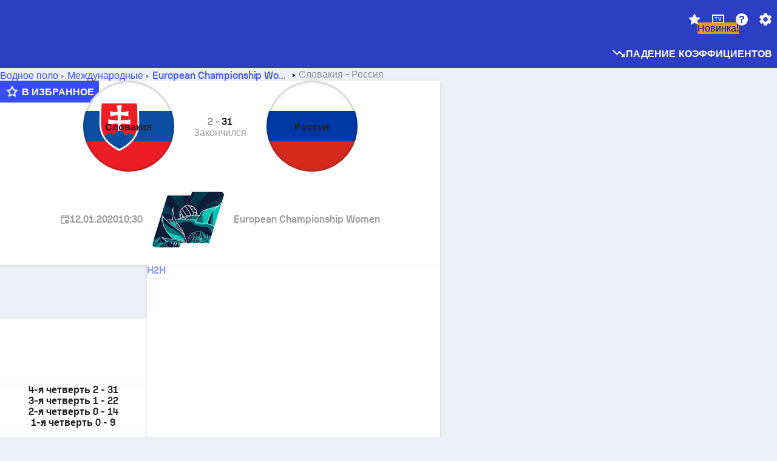

--- FILE ---
content_type: text/html; charset=utf-8
request_url: https://www.sofascore.com/ru/waterpolo/match/slovakia-russia/KOjslYJc
body_size: 170694
content:
<!DOCTYPE html><html lang="ru" dir="ltr" translate="no"><head><meta charSet="utf-8" data-next-head=""/><meta name="viewport" content="width=device-width" data-next-head=""/><meta name="viewport" content="width=device-width, initial-scale=1, shrink-to-fit=no"/><script async="" src="https://securepubads.g.doubleclick.net/tag/js/gpt.js"></script><meta name="theme-color" media="(prefers-color-scheme: light)" content="#2c3ec4"/><meta name="theme-color" media="(prefers-color-scheme: dark)" content="#2a3543"/><link rel="icon" href="/_next/static/media/favicon.36eabe98.ico"/><meta name="author" content="Sofascore"/><meta name="apple-itunes-app" content="app-id=1176147574"/><meta name="facebook-domain-verification" content="5tm5f2wweby6ky296kp5on2vj4be6z"/><link rel="preconnect" href="https://img.sofascore.com"/><link rel="preconnect" href="https://www.google.com"/><link rel="preconnect" href="https://www.gstatic.com" crossorigin="anonymous"/><link rel="dns-prefetch" href="https://img.sofascore.com"/><link rel="dns-prefetch" href="https://www.googletagmanager.com"/><link rel="manifest" href="/static/manifest.json"/><link rel="shortcut icon" href="/_next/static/media/favicon.36eabe98.ico"/><link rel="mask-icon" href="/_next/static/media/favicon.36eabe98.ico"/><link rel="apple-touch-icon-precomposed" sizes="180x180" href="/_next/static/media/apple-icon-180x180.25727f88.png"/><link rel="apple-touch-icon-precomposed" sizes="152x152" href="/_next/static/media/apple-icon-152x152.639e0059.png"/><link rel="apple-touch-icon-precomposed" sizes="144x144" href="/_next/static/media/apple-icon-144x144.36eabe98.png"/><link rel="apple-touch-icon-precomposed" sizes="120x120" href="/_next/static/media/apple-icon-120x120.1f22126e.png"/><link rel="apple-touch-icon-precomposed" sizes="114x114" href="/_next/static/media/apple-icon-114x114.8efe1e47.png"/><link rel="apple-touch-icon-precomposed" sizes="76x76" href="/_next/static/media/apple-icon-76x76.6fe15cf7.png"/><link rel="apple-touch-icon-precomposed" sizes="72x72" href="/_next/static/media/apple-icon-72x72.c847900b.png"/><link rel="preload" href="/static/fonts/SofascoreSans/woff2/SofascoreSans-Regular.woff2" as="font" type="font/woff2" crossorigin="anonymous"/><link rel="preload" href="/static/fonts/SofascoreSans/woff2/SofascoreSans-Medium.woff2" as="font" type="font/woff2" crossorigin="anonymous"/><link rel="preload" href="/static/fonts/SofascoreSans/woff2/SofascoreSans-Bold.woff2" as="font" type="font/woff2" crossorigin="anonymous"/><link rel="alternate" hrefLang="en" href="https://www.sofascore.com/waterpolo/match/slovakia-russia/KOjslYJc" data-next-head=""/><link rel="alternate" hrefLang="hr" href="https://www.sofascore.com/hr/waterpolo/match/slovakia-russia/KOjslYJc" data-next-head=""/><link rel="alternate" hrefLang="sr" href="https://www.sofascore.com/sr/waterpolo/match/slovakia-russia/KOjslYJc" data-next-head=""/><link rel="alternate" hrefLang="x-default" href="https://www.sofascore.com/waterpolo/match/slovakia-russia/KOjslYJc" data-next-head=""/><link rel="canonical" href="https://www.sofascore.com/ru/waterpolo/match/slovakia-russia/KOjslYJc" data-next-head=""/><link rel="alternate" href="android-app://com.sofascore.results/https/www.sofascore.com/event/8522263" data-next-head=""/><meta property="og:image" content="https://img.sofascore.com/api/v1/event/8522263/share-image/16x9" data-next-head=""/><meta property="og:image:width" content="2130" data-next-head=""/><meta property="og:image:height" content="1200" data-next-head=""/><meta name="robots" content="noindex, nofollow" data-next-head=""/><title data-next-head="">Slovakia Russia – результаты в режиме live, расписание матчей и таблицы - Sofascore</title><meta name="description" content="Slovakia против Russia: текущий результат. Матч стартует 12 янв. 2020 г. в 10:30 (UTC)  в рамках турнира European Championship Women, Group A, International." data-next-head=""/><meta name="keywords" content="Slovakia Russia, прямая трансляция, текущий результат, sofascore, результаты, sofa score" data-next-head=""/><link rel="preload" href="/_next/static/css/209a9653cfdf308b.css" as="style"/><meta name="sentry-trace" content="dd8961b39e89d92d7a6152729d67cef3-d184613ad5e66727"/><meta name="baggage" content="sentry-environment=production,sentry-release=LkVzANWGUpOa15mpCu4Cb,sentry-public_key=d693747a6bb242d9bb9cf7069fb57988,sentry-trace_id=dd8961b39e89d92d7a6152729d67cef3"/><script>
          window['gtag_enable_tcf_support'] = true;
          window.dataLayer = window.dataLayer || [];
          window.googletag = window.googletag || { cmd: [] };
          window.adv = window.adv || { cmd: [] };
          window.sas = window.sas || { cmd: [] };
        </script><script>
          if (typeof grecaptcha === 'undefined') {
            grecaptcha = {};
          }
          grecaptcha.ready = function(cb) {
            if (typeof grecaptcha.render === 'undefined') {
              const c = '___grecaptcha_cfg';
              window[c] = window[c] || {};
              (window[c]['fns'] = window[c]['fns']||[]).push(cb);
            } else {
              cb();
            }
          }
       </script><style type="text/css">.fresnel-container{margin:0;padding:0;}
@media not all and (min-width:0px) and (max-width:478.98px){.fresnel-at-xxs{display:none!important;}}
@media not all and (min-width:479px) and (max-width:479.98px){.fresnel-at-xsMax{display:none!important;}}
@media not all and (min-width:480px) and (max-width:479.98px){.fresnel-at-xs{display:none!important;}}
@media not all and (min-width:480px) and (max-width:766.98px){.fresnel-at-xsMin{display:none!important;}}
@media not all and (min-width:767px) and (max-width:767.98px){.fresnel-at-smMax{display:none!important;}}
@media not all and (min-width:768px) and (max-width:767.98px){.fresnel-at-sm{display:none!important;}}
@media not all and (min-width:768px) and (max-width:990.98px){.fresnel-at-smMin{display:none!important;}}
@media not all and (min-width:991px) and (max-width:991.98px){.fresnel-at-mdMax{display:none!important;}}
@media not all and (min-width:992px) and (max-width:991.98px){.fresnel-at-md{display:none!important;}}
@media not all and (min-width:992px) and (max-width:1342.98px){.fresnel-at-mdMin{display:none!important;}}
@media not all and (min-width:1343px) and (max-width:1343.98px){.fresnel-at-lgMax{display:none!important;}}
@media not all and (min-width:1344px) and (max-width:1343.98px){.fresnel-at-lg{display:none!important;}}
@media not all and (min-width:1344px){.fresnel-at-lgMin{display:none!important;}}
@media not all and (max-width:478.98px){.fresnel-lessThan-xsMax{display:none!important;}}
@media not all and (max-width:479.98px){.fresnel-lessThan-xs{display:none!important;}}
@media not all and (max-width:479.98px){.fresnel-lessThan-xsMin{display:none!important;}}
@media not all and (max-width:766.98px){.fresnel-lessThan-smMax{display:none!important;}}
@media not all and (max-width:767.98px){.fresnel-lessThan-sm{display:none!important;}}
@media not all and (max-width:767.98px){.fresnel-lessThan-smMin{display:none!important;}}
@media not all and (max-width:990.98px){.fresnel-lessThan-mdMax{display:none!important;}}
@media not all and (max-width:991.98px){.fresnel-lessThan-md{display:none!important;}}
@media not all and (max-width:991.98px){.fresnel-lessThan-mdMin{display:none!important;}}
@media not all and (max-width:1342.98px){.fresnel-lessThan-lgMax{display:none!important;}}
@media not all and (max-width:1343.98px){.fresnel-lessThan-lg{display:none!important;}}
@media not all and (max-width:1343.98px){.fresnel-lessThan-lgMin{display:none!important;}}
@media not all and (min-width:479px){.fresnel-greaterThan-xxs{display:none!important;}}
@media not all and (min-width:480px){.fresnel-greaterThan-xsMax{display:none!important;}}
@media not all and (min-width:480px){.fresnel-greaterThan-xs{display:none!important;}}
@media not all and (min-width:767px){.fresnel-greaterThan-xsMin{display:none!important;}}
@media not all and (min-width:768px){.fresnel-greaterThan-smMax{display:none!important;}}
@media not all and (min-width:768px){.fresnel-greaterThan-sm{display:none!important;}}
@media not all and (min-width:991px){.fresnel-greaterThan-smMin{display:none!important;}}
@media not all and (min-width:992px){.fresnel-greaterThan-mdMax{display:none!important;}}
@media not all and (min-width:992px){.fresnel-greaterThan-md{display:none!important;}}
@media not all and (min-width:1343px){.fresnel-greaterThan-mdMin{display:none!important;}}
@media not all and (min-width:1344px){.fresnel-greaterThan-lgMax{display:none!important;}}
@media not all and (min-width:1344px){.fresnel-greaterThan-lg{display:none!important;}}
@media not all and (min-width:0px){.fresnel-greaterThanOrEqual-xxs{display:none!important;}}
@media not all and (min-width:479px){.fresnel-greaterThanOrEqual-xsMax{display:none!important;}}
@media not all and (min-width:480px){.fresnel-greaterThanOrEqual-xs{display:none!important;}}
@media not all and (min-width:480px){.fresnel-greaterThanOrEqual-xsMin{display:none!important;}}
@media not all and (min-width:767px){.fresnel-greaterThanOrEqual-smMax{display:none!important;}}
@media not all and (min-width:768px){.fresnel-greaterThanOrEqual-sm{display:none!important;}}
@media not all and (min-width:768px){.fresnel-greaterThanOrEqual-smMin{display:none!important;}}
@media not all and (min-width:991px){.fresnel-greaterThanOrEqual-mdMax{display:none!important;}}
@media not all and (min-width:992px){.fresnel-greaterThanOrEqual-md{display:none!important;}}
@media not all and (min-width:992px){.fresnel-greaterThanOrEqual-mdMin{display:none!important;}}
@media not all and (min-width:1343px){.fresnel-greaterThanOrEqual-lgMax{display:none!important;}}
@media not all and (min-width:1344px){.fresnel-greaterThanOrEqual-lg{display:none!important;}}
@media not all and (min-width:1344px){.fresnel-greaterThanOrEqual-lgMin{display:none!important;}}
@media not all and (min-width:0px) and (max-width:478.98px){.fresnel-between-xxs-xsMax{display:none!important;}}
@media not all and (min-width:0px) and (max-width:479.98px){.fresnel-between-xxs-xs{display:none!important;}}
@media not all and (min-width:0px) and (max-width:479.98px){.fresnel-between-xxs-xsMin{display:none!important;}}
@media not all and (min-width:0px) and (max-width:766.98px){.fresnel-between-xxs-smMax{display:none!important;}}
@media not all and (min-width:0px) and (max-width:767.98px){.fresnel-between-xxs-sm{display:none!important;}}
@media not all and (min-width:0px) and (max-width:767.98px){.fresnel-between-xxs-smMin{display:none!important;}}
@media not all and (min-width:0px) and (max-width:990.98px){.fresnel-between-xxs-mdMax{display:none!important;}}
@media not all and (min-width:0px) and (max-width:991.98px){.fresnel-between-xxs-md{display:none!important;}}
@media not all and (min-width:0px) and (max-width:991.98px){.fresnel-between-xxs-mdMin{display:none!important;}}
@media not all and (min-width:0px) and (max-width:1342.98px){.fresnel-between-xxs-lgMax{display:none!important;}}
@media not all and (min-width:0px) and (max-width:1343.98px){.fresnel-between-xxs-lg{display:none!important;}}
@media not all and (min-width:0px) and (max-width:1343.98px){.fresnel-between-xxs-lgMin{display:none!important;}}
@media not all and (min-width:479px) and (max-width:479.98px){.fresnel-between-xsMax-xs{display:none!important;}}
@media not all and (min-width:479px) and (max-width:479.98px){.fresnel-between-xsMax-xsMin{display:none!important;}}
@media not all and (min-width:479px) and (max-width:766.98px){.fresnel-between-xsMax-smMax{display:none!important;}}
@media not all and (min-width:479px) and (max-width:767.98px){.fresnel-between-xsMax-sm{display:none!important;}}
@media not all and (min-width:479px) and (max-width:767.98px){.fresnel-between-xsMax-smMin{display:none!important;}}
@media not all and (min-width:479px) and (max-width:990.98px){.fresnel-between-xsMax-mdMax{display:none!important;}}
@media not all and (min-width:479px) and (max-width:991.98px){.fresnel-between-xsMax-md{display:none!important;}}
@media not all and (min-width:479px) and (max-width:991.98px){.fresnel-between-xsMax-mdMin{display:none!important;}}
@media not all and (min-width:479px) and (max-width:1342.98px){.fresnel-between-xsMax-lgMax{display:none!important;}}
@media not all and (min-width:479px) and (max-width:1343.98px){.fresnel-between-xsMax-lg{display:none!important;}}
@media not all and (min-width:479px) and (max-width:1343.98px){.fresnel-between-xsMax-lgMin{display:none!important;}}
@media not all and (min-width:480px) and (max-width:479.98px){.fresnel-between-xs-xsMin{display:none!important;}}
@media not all and (min-width:480px) and (max-width:766.98px){.fresnel-between-xs-smMax{display:none!important;}}
@media not all and (min-width:480px) and (max-width:767.98px){.fresnel-between-xs-sm{display:none!important;}}
@media not all and (min-width:480px) and (max-width:767.98px){.fresnel-between-xs-smMin{display:none!important;}}
@media not all and (min-width:480px) and (max-width:990.98px){.fresnel-between-xs-mdMax{display:none!important;}}
@media not all and (min-width:480px) and (max-width:991.98px){.fresnel-between-xs-md{display:none!important;}}
@media not all and (min-width:480px) and (max-width:991.98px){.fresnel-between-xs-mdMin{display:none!important;}}
@media not all and (min-width:480px) and (max-width:1342.98px){.fresnel-between-xs-lgMax{display:none!important;}}
@media not all and (min-width:480px) and (max-width:1343.98px){.fresnel-between-xs-lg{display:none!important;}}
@media not all and (min-width:480px) and (max-width:1343.98px){.fresnel-between-xs-lgMin{display:none!important;}}
@media not all and (min-width:480px) and (max-width:766.98px){.fresnel-between-xsMin-smMax{display:none!important;}}
@media not all and (min-width:480px) and (max-width:767.98px){.fresnel-between-xsMin-sm{display:none!important;}}
@media not all and (min-width:480px) and (max-width:767.98px){.fresnel-between-xsMin-smMin{display:none!important;}}
@media not all and (min-width:480px) and (max-width:990.98px){.fresnel-between-xsMin-mdMax{display:none!important;}}
@media not all and (min-width:480px) and (max-width:991.98px){.fresnel-between-xsMin-md{display:none!important;}}
@media not all and (min-width:480px) and (max-width:991.98px){.fresnel-between-xsMin-mdMin{display:none!important;}}
@media not all and (min-width:480px) and (max-width:1342.98px){.fresnel-between-xsMin-lgMax{display:none!important;}}
@media not all and (min-width:480px) and (max-width:1343.98px){.fresnel-between-xsMin-lg{display:none!important;}}
@media not all and (min-width:480px) and (max-width:1343.98px){.fresnel-between-xsMin-lgMin{display:none!important;}}
@media not all and (min-width:767px) and (max-width:767.98px){.fresnel-between-smMax-sm{display:none!important;}}
@media not all and (min-width:767px) and (max-width:767.98px){.fresnel-between-smMax-smMin{display:none!important;}}
@media not all and (min-width:767px) and (max-width:990.98px){.fresnel-between-smMax-mdMax{display:none!important;}}
@media not all and (min-width:767px) and (max-width:991.98px){.fresnel-between-smMax-md{display:none!important;}}
@media not all and (min-width:767px) and (max-width:991.98px){.fresnel-between-smMax-mdMin{display:none!important;}}
@media not all and (min-width:767px) and (max-width:1342.98px){.fresnel-between-smMax-lgMax{display:none!important;}}
@media not all and (min-width:767px) and (max-width:1343.98px){.fresnel-between-smMax-lg{display:none!important;}}
@media not all and (min-width:767px) and (max-width:1343.98px){.fresnel-between-smMax-lgMin{display:none!important;}}
@media not all and (min-width:768px) and (max-width:767.98px){.fresnel-between-sm-smMin{display:none!important;}}
@media not all and (min-width:768px) and (max-width:990.98px){.fresnel-between-sm-mdMax{display:none!important;}}
@media not all and (min-width:768px) and (max-width:991.98px){.fresnel-between-sm-md{display:none!important;}}
@media not all and (min-width:768px) and (max-width:991.98px){.fresnel-between-sm-mdMin{display:none!important;}}
@media not all and (min-width:768px) and (max-width:1342.98px){.fresnel-between-sm-lgMax{display:none!important;}}
@media not all and (min-width:768px) and (max-width:1343.98px){.fresnel-between-sm-lg{display:none!important;}}
@media not all and (min-width:768px) and (max-width:1343.98px){.fresnel-between-sm-lgMin{display:none!important;}}
@media not all and (min-width:768px) and (max-width:990.98px){.fresnel-between-smMin-mdMax{display:none!important;}}
@media not all and (min-width:768px) and (max-width:991.98px){.fresnel-between-smMin-md{display:none!important;}}
@media not all and (min-width:768px) and (max-width:991.98px){.fresnel-between-smMin-mdMin{display:none!important;}}
@media not all and (min-width:768px) and (max-width:1342.98px){.fresnel-between-smMin-lgMax{display:none!important;}}
@media not all and (min-width:768px) and (max-width:1343.98px){.fresnel-between-smMin-lg{display:none!important;}}
@media not all and (min-width:768px) and (max-width:1343.98px){.fresnel-between-smMin-lgMin{display:none!important;}}
@media not all and (min-width:991px) and (max-width:991.98px){.fresnel-between-mdMax-md{display:none!important;}}
@media not all and (min-width:991px) and (max-width:991.98px){.fresnel-between-mdMax-mdMin{display:none!important;}}
@media not all and (min-width:991px) and (max-width:1342.98px){.fresnel-between-mdMax-lgMax{display:none!important;}}
@media not all and (min-width:991px) and (max-width:1343.98px){.fresnel-between-mdMax-lg{display:none!important;}}
@media not all and (min-width:991px) and (max-width:1343.98px){.fresnel-between-mdMax-lgMin{display:none!important;}}
@media not all and (min-width:992px) and (max-width:991.98px){.fresnel-between-md-mdMin{display:none!important;}}
@media not all and (min-width:992px) and (max-width:1342.98px){.fresnel-between-md-lgMax{display:none!important;}}
@media not all and (min-width:992px) and (max-width:1343.98px){.fresnel-between-md-lg{display:none!important;}}
@media not all and (min-width:992px) and (max-width:1343.98px){.fresnel-between-md-lgMin{display:none!important;}}
@media not all and (min-width:992px) and (max-width:1342.98px){.fresnel-between-mdMin-lgMax{display:none!important;}}
@media not all and (min-width:992px) and (max-width:1343.98px){.fresnel-between-mdMin-lg{display:none!important;}}
@media not all and (min-width:992px) and (max-width:1343.98px){.fresnel-between-mdMin-lgMin{display:none!important;}}
@media not all and (min-width:1343px) and (max-width:1343.98px){.fresnel-between-lgMax-lg{display:none!important;}}
@media not all and (min-width:1343px) and (max-width:1343.98px){.fresnel-between-lgMax-lgMin{display:none!important;}}
@media not all and (min-width:1344px) and (max-width:1343.98px){.fresnel-between-lg-lgMin{display:none!important;}}</style><script>
        (function () {
          function applyTheme(theme) {
            for (let key in theme) {
              document.documentElement.style.setProperty(key, theme[key]);
            }
          }

          var persistedTheme = localStorage.getItem('sofa.theme');

          var light = {"--primary-default":"#374df5","--primary-variant":"#2c3ec4","--primary-highlight":"rgba(55, 77, 245, 0.15)","--primary-hover":"hsl(233, 90.5%, 63.8%)","--primary-selected":"hsl(233, 90.5%, 53.8%)","--secondary-default":"#0bb32a","--secondary-variant":"#08861f","--secondary-highlight":"rgba(11, 179, 42, 0.15)","--secondary-hover":"hsl(131, 88.4%, 42.3%)","--secondary-selected":"hsl(131, 88.4%, 32.3%)","--tertiary-default":"rgba(202, 194, 133, 1)","--tertiary-variant":"rgba(157, 150, 94, 1)","--tertiary-highlight":"rgba(202, 194, 133, 0.15)","--neutral-default":"#a4a9b3","--neutral-variant":"#51565f","--neutral-highlight":"#e8ecf3","--on-color-primary":"#ffffff","--on-color-secondary":"rgba(255, 255, 255, 0.6)","--on-color-highlight-nLv1":"rgba(255, 255, 255, 0.2)","--on-color-highlight-nLv2":"rgba(255, 255, 255, 0.1)","--on-color-default":"#ffffff","--on-color-hover":"#e6e6e6","--on-color-selected":"#cccccc","--surface-s0":"#edf1f6","--surface-s1":"#ffffff","--surface-s2":"rgba(229, 233, 239, 0.5)","--surface-sp":"#ffffff","--surface-t":"#222226","--on-surface-nLv1":"#222226","--on-surface-nLv2":"rgba(34, 34, 38, 0.7)","--on-surface-nLv3":"rgba(34, 34, 38, 0.45)","--on-surface-nLv4":"rgba(34, 34, 38, 0.15)","--on-surface-nLv5":"rgba(34, 34, 38, 0.06)","--error-default":"#c7361f","--error-hover":"#dd3c23","--error-selected":"#b1301c","--alert-default":"#c7921f","--alert-hover":"#dda223","--alert-selected":"#b1821c","--success-default":"#15b168","--success-hover":"#18c876","--success-selected":"#129a5b","--effect-elevation1":"rgba(34, 34, 38, 0.16)","--effect-elevation2":"rgba(34, 34, 38, 0.16)","--effect-elevation3":"rgba(34, 34, 38, 0.16)","--overlay-darken1":"rgba(0, 0, 0, 0.25)","--overlay-darken2":"rgba(0, 0, 0, 0.5)","--overlay-darken3":"rgba(0, 0, 0, 0.65)","--sofa-singles-live":"#cb1818","--sofa-singles-value":"#e59c03","--sofa-singles-liveHighlight":"rgba(203, 24, 24, 0.1)","--sofa-singles-crowdsourcingLive":"#ff109f","--sofa-singles-crowdsourcingLiveHighlight":"rgba(255, 16, 159, 0.1)","--score-rating-s00":"#a4a9b3","--score-rating-s10":"#dc0c00","--score-rating-s60":"#ed7e07","--score-rating-s65":"#d9af00","--score-rating-s70":"#00c424","--score-rating-s80":"#00adc4","--score-rating-s90":"#374df5","--playoffs-promotion-to-x":"#26943b","--playoffs-promotion-to-x-playoff":"#49cb40","--playoffs-promotion-to-y":"#0056a3","--playoffs-promotion-to-y-playoff":"#0a8dff","--playoffs-promotion-to-z":"#016565","--playoffs-promotion-to-z-playoff":"#018e8d","--playoffs-promotion-to-z-playoff-secondary":"#01b7b6","--playoffs-promotion-to-relegation":"#c1262d","--playoffs-promotion-to-relegation-playoff":"#fea500","--player-position-forward":"#cb1818","--player-position-midfield":"#0bb32a","--player-position-defender":"#374df5","--player-position-goalkeeper":"#e59c03","--heatmap-hm1":"#cbedbf","--heatmap-hm2":"#d5eb86","--heatmap-hm3":"#fffc20","--heatmap-hm4":"#ff8111","--heatmap-hm5":"#ff1f1f","--stage-sports-dtm":"#011c47","--stage-sports-formula1":"#dc351e","--stage-sports-formulaE":"#04afe7","--stage-sports-indycar":"#c61e36","--stage-sports-moto2":"#84273a","--stage-sports-moto3":"#832639","--stage-sports-motoGP":"#3b3536","--stage-sports-nascar":"#007ac2","--stage-sports-superbike":"#bd1f23","--stage-sports-wrc":"#7bad26","--stage-sports-cycling":"#0162af","--stage-sports-generic":"#03af37","--graphics-terrain-football":"#cbedbf","--graphics-terrain-basketball":"#f8d496","--graphics-terrain-dark":"#19191c","--graphics-terrain-footballPale":"#f5fbf2","--graphics-terrain-basketballPale":"#fef6ea","--graphics-terrain-footballLineups":"#3c8063","--terrain-harcourtIndoor":"#30b8ab","--terrain-hardcourtOutdoor":"#5143cc","--terrain-grass":"#62bd40","--terrain-clay":"#eb9a44","--terrain-default":"#808080","--tournaments-wta":"#a42090","--social-twitter":"#00acee","--social-facebook":"#0865FE","--social-apple":"#000000","--social-huawei-symbol":"#CE0E2D","--social-huawei-text":"#262729","--cricket-neutral":"#a4a9b3","--cricket-singleRuns":"#6aac44","--cricket-firstCircleRuns":"#4d82a1","--cricket-secondCircleRuns":"#98458c","--cricket-wicketsDown":"#b8483c","--cricket-errorsAndMistakes":"#be9b3c","--cricket-cricketTerrain":"#cbedbf","--cricket-cricketTerrainSecondary":"#166534","--cricket-dsr":"#5a539c","--sentiment-positive":"#0bb32a","--sentiment-positive-highlight":"rgba(11, 179, 42, 0.25)","--sentiment-negative":"#cb1818","--sentiment-negative-highlight":"rgba(203, 24, 24, 0.25)","--header-default":"#2c3ec4","--mma-red-default":"#ce153a","--mma-red-highlight":"rgba(206, 21, 58, 0.15)","--mma-blue-default":"#1258df","--mma-blue-highlight":"rgba(18, 88, 223, 0.15)","--football-shotmap-home-idle":"#05660f","--football-shotmap-home-selectedHover":"#0bb32a","--football-shotmap-away-idle":"#064683","--football-shotmap-away-selectedHover":"#374df5","--tennis-tournaments-2000":"#3A66AC","--tennis-tournaments-1000":"#D1B04E","--tennis-tournaments-500":"#848E95","--tennis-tournaments-250":"#00AFF0","--hockey-shotmap-shot-background":"#ffffff80","--editor-pink":"#FF407F","--editor-pink-highlight":"rgba(255, 64, 127, 0.15)"};
          var dark = {"--primary-default":"#7a84ff","--primary-variant":"#000000","--primary-highlight":"rgba(122, 132, 255, 0.25)","--primary-hover":"hsl(235, 100.0%, 78.9%)","--primary-selected":"hsl(235, 100.0%, 68.9%)","--secondary-default":"#46c252","--secondary-variant":"#03692a","--secondary-highlight":"rgba(70, 194, 82, 0.25)","--secondary-hover":"hsl(126, 50.4%, 56.8%)","--secondary-selected":"hsl(126, 50.4%, 46.8%)","--tertiary-default":"rgba(168, 161, 110, 1)","--tertiary-variant":"rgba(130, 124, 77, 1)","--tertiary-highlight":"rgba(168, 161 110, 0.15)","--neutral-default":"#a4a9b3","--neutral-variant":"#BCC2CF","--neutral-highlight":"rgba(54, 63, 83, 0.5)","--on-color-primary":"#FCFCFE","--on-color-secondary":"rgba(255, 255, 255, 0.6)","--on-color-highlight-nLv1":"rgba(255, 255, 255, 0.25)","--on-color-highlight-nLv2":"rgba(255, 255, 255, 0.1)","--on-color-default":"#ffffff","--on-color-hover":"#ffffff","--on-color-selected":"#f2f2f2","--surface-s0":"#000000","--surface-s1":"#171C1F","--surface-s2":"rgba(0, 0, 0, 0.5)","--surface-sp":"#272C32","--surface-t":"#ECEDEF","--on-surface-nLv1":"#ECEDEF","--on-surface-nLv2":"rgba(255, 255, 255, 0.75)","--on-surface-nLv3":"rgba(255, 255, 255, 0.5)","--on-surface-nLv4":"rgba(255, 255, 255, 0.15)","--on-surface-nLv5":"rgba(255, 255, 255, 0.08)","--error-default":"#e35c47","--error-hover":"#e66f5d","--error-selected":"#e04831","--alert-default":"#dbaa3f","--alert-hover":"#dfb355","--alert-selected":"#d7a02a","--success-default":"#39b57a","--success-hover":"#44c486","--success-selected":"#33a26c","--effect-elevation1":"rgba(0, 0, 0, 0.24)","--effect-elevation2":"rgba(0, 0, 0, 0.40)","--effect-elevation3":"rgba(0, 0, 0, 0.48)","--overlay-darken1":"rgba(0, 0, 0, 0.25)","--overlay-darken2":"rgba(0, 0, 0, 0.5)","--overlay-darken3":"rgba(0, 0, 0, 0.65)","--sofa-singles-live":"#e73b3b","--sofa-singles-value":"#e8b345","--sofa-singles-liveHighlight":"rgba(231, 59, 59, 0.2)","--sofa-singles-crowdsourcingLive":"#ff109f","--sofa-singles-crowdsourcingLiveHighlight":"rgba(255, 16, 159, 0.1)","--score-rating-s00":"#a4a9b3","--score-rating-s10":"#dc0c00","--score-rating-s60":"#ed7e07","--score-rating-s65":"#d9af00","--score-rating-s70":"#00c424","--score-rating-s80":"#00adc4","--score-rating-s90":"#374df5","--playoffs-promotion-to-x":"#3bb552","--playoffs-promotion-to-x-playoff":"#80ea79","--playoffs-promotion-to-y":"#288eea","--playoffs-promotion-to-y-playoff":"#8fcbff","--playoffs-promotion-to-z":"#2f9d9d","--playoffs-promotion-to-z-playoff":"#0ad8d8","--playoffs-promotion-to-z-playoff-secondary":"#befefe","--playoffs-promotion-to-relegation":"#ef5158","--playoffs-promotion-to-relegation-playoff":"#ffb936","--player-position-forward":"#e73b3b","--player-position-midfield":"#1eb85d","--player-position-defender":"#4b9def","--player-position-goalkeeper":"#e8b345","--heatmap-hm1":"#446c46","--heatmap-hm2":"#7d943c","--heatmap-hm3":"#ffd630","--heatmap-hm4":"#f0802b","--heatmap-hm5":"#f03530","--stage-sports-dtm":"#011c47","--stage-sports-formula1":"#dc351e","--stage-sports-formulaE":"#04afe7","--stage-sports-indycar":"#c61e36","--stage-sports-moto2":"#84273a","--stage-sports-moto3":"#832639","--stage-sports-motoGP":"#3b3536","--stage-sports-nascar":"#007ac2","--stage-sports-superbike":"#bd1f23","--stage-sports-wrc":"#7bad26","--stage-sports-cycling":"#0162af","--stage-sports-generic":"#03af37","--graphics-terrain-football":"#446c46","--graphics-terrain-basketball":"#a38a5e","--graphics-terrain-dark":"#0c0c0d","--graphics-terrain-footballPale":"#1d2c29","--graphics-terrain-basketballPale":"#31312e","--graphics-terrain-footballLineups":"#171c1f","--terrain-harcourtIndoor":"#6ee4d9","--terrain-hardcourtOutdoor":"#a59bf5","--terrain-grass":"#488331","--terrain-clay":"#a06b32","--terrain-default":"#808080","--tournaments-wta":"#db5cc7","--social-twitter":"#00acee","--social-facebook":"#ECEDEF","--social-apple":"#ECEDEF","--social-huawei-symbol":"#ECEDEF","--social-huawei-text":"#ECEDEF","--cricket-neutral":"#828ba1","--cricket-singleRuns":"#6aac44","--cricket-firstCircleRuns":"#4d82a1","--cricket-secondCircleRuns":"#98458c","--cricket-wicketsDown":"#b8483c","--cricket-errorsAndMistakes":"#be9b3c","--cricket-cricketTerrain":"#9ccf8a","--cricket-cricketTerrainSecondary":"#166534","--cricket-dsr":"#5a539c","--sentiment-positive":"#46c252","--sentiment-positive-highlight":"rgba(70, 194, 82, 0.25)","--sentiment-negative":"#e73b3b","--sentiment-negative-highlight":"rgba(231, 59, 59, 0.25)","--header-default":"#111517","--mma-red-default":"#de4e6b","--mma-red-highlight":"rgba(222, 78, 107, 0.25)","--mma-blue-default":"#467ce5","--mma-blue-highlight":"rgba(70, 124, 229, 0.25)","--football-shotmap-home-idle":"#0b5a13","--football-shotmap-home-selectedHover":"#46c252","--football-shotmap-away-idle":"#2c3596","--football-shotmap-away-selectedHover":"#7a84ff","--tennis-tournaments-2000":"#3A66AC","--tennis-tournaments-1000":"#D1B04E","--tennis-tournaments-500":"#848E95","--tennis-tournaments-250":"#00AFF0","--hockey-shotmap-shot-background":"#ffffff33","--editor-pink":"#FF7DA8","--editor-pink-highlight":"rgba(255, 64, 127, 0.15)"};

          var themes = { light, dark };

          

          var theme = 'auto';
          var prefersDark = window.matchMedia('(prefers-color-scheme: dark)').matches;

          if (persistedTheme) {
            try {
              var parsed = JSON.parse(persistedTheme);
              if(parsed.theme === 'amoled') {
                parsed.theme = 'dark';
              }
              theme = parsed.theme || theme;
            } catch {
              console.error('Invalid theme shape.');
            }
          }

          var toApply;
          if (theme === 'auto') {
            toApply = prefersDark ? 'dark' : 'light';
          } else {
            toApply = theme;
          }

          try {
            window.localStorage.setItem('sofa.theme',JSON.stringify({theme:theme}));
          } catch {
            console.error('Locale Storage is full.');
          }

          document.documentElement.classList.add(toApply);
          applyTheme(themes[toApply]);
        })();</script><script type="application/ld+json" data-next-head="">{"@context":"https://schema.org","@type":"BreadcrumbList","itemListElement":[{"@type":"ListItem","position":1,"name":"Водное поло","item":"https://www.sofascore.com/ru/waterpolo"},{"@type":"ListItem","position":2,"name":"Международные","item":"https://www.sofascore.com/ru/waterpolo/international"},{"@type":"ListItem","position":3,"name":"European Championship Women","item":"https://www.sofascore.com/ru/waterpolo/tournament/international/european-championship-women/821"},{"@type":"ListItem","position":4,"name":"Slovakia - Russia"}]}</script><script type="application/ld+json" data-next-head="">{"@context":"https://schema.org","@type":"SportsEvent","name":"Slovakia vs Russia","eventStatus":"EventScheduled","description":"European Championship Women 2020","homeTeam":{"@type":"SportsTeam","sport":"Waterpolo","name":"Slovakia","logo":"https://img.sofascore.com/api/v1/team/337411/image","url":"https://www.sofascore.com/team/waterpolo/slovakia/337411"},"awayTeam":{"@type":"SportsTeam","sport":"Waterpolo","name":"Russia","logo":"https://img.sofascore.com/api/v1/team/24485/image","url":"https://www.sofascore.com/team/waterpolo/russia/24485"},"startDate":"2020-01-12T10:30:00.000Z","sport":"Waterpolo"}</script><link rel="stylesheet" href="/_next/static/css/209a9653cfdf308b.css" data-n-g=""/><noscript data-n-css=""></noscript><script defer="" noModule="" src="/_next/static/chunks/polyfills-42372ed130431b0a.js"></script><script defer="" src="/_next/static/chunks/29326.9e7ebb54614a8b4c.js"></script><script defer="" src="/_next/static/chunks/86819.b701eb9aac5333f0.js"></script><script defer="" src="/_next/static/chunks/93299.495eddcc62456619.js"></script><script defer="" src="/_next/static/chunks/34331.fd802a0ef8ccb011.js"></script><script defer="" src="/_next/static/chunks/36252.97a6054a71f57f59.js"></script><script defer="" src="/_next/static/chunks/14767.fc8fe2480397ab08.js"></script><script defer="" src="/_next/static/chunks/2266.0ca26a67f0629fd5.js"></script><script defer="" src="/_next/static/chunks/88561.cbe300c394cc182f.js"></script><script defer="" src="/_next/static/chunks/30418.e0b6a79ecdc2f19c.js"></script><script defer="" src="/_next/static/chunks/61880.1f483d64fc3915d1.js"></script><script defer="" src="/_next/static/chunks/17132.734f7331382554db.js"></script><script defer="" src="/_next/static/chunks/55798.bc8518dccfd800ee.js"></script><script defer="" src="/_next/static/chunks/36978.3703c0df6b1f4a83.js"></script><script defer="" src="/_next/static/chunks/64162.712b1c3f6f843dbd.js"></script><script defer="" src="/_next/static/chunks/56221.6bdb580b2a980733.js"></script><script defer="" src="/_next/static/chunks/79058.ac23cc7f60527ef3.js"></script><script defer="" src="/_next/static/chunks/62192.0f23d7cd055fbd9d.js"></script><script defer="" src="/_next/static/chunks/28355.2df0cc2624381946.js"></script><script src="/_next/static/chunks/webpack-cc94966004d4b353.js" defer=""></script><script src="/_next/static/chunks/framework-a8c9674a7c50b22f.js" defer=""></script><script src="/_next/static/chunks/main-27022fa8cce94201.js" defer=""></script><script src="/_next/static/chunks/pages/_app-85b097b9d009b9cf.js" defer=""></script><script src="/_next/static/chunks/14092-f8d92b8eedd494c1.js" defer=""></script><script src="/_next/static/chunks/28446-08caf10013fbb1d8.js" defer=""></script><script src="/_next/static/chunks/33854-b1405b1353b98068.js" defer=""></script><script src="/_next/static/chunks/58860-7a7a351931890f60.js" defer=""></script><script src="/_next/static/chunks/41164-524891de18be994a.js" defer=""></script><script src="/_next/static/chunks/25274-9f168afb85e596ed.js" defer=""></script><script src="/_next/static/chunks/31702-e1f88fd9ff024e20.js" defer=""></script><script src="/_next/static/chunks/61392-9424b701d30dcefc.js" defer=""></script><script src="/_next/static/chunks/19268-6263b777ab088455.js" defer=""></script><script src="/_next/static/chunks/36678-b8f374455d58d4fe.js" defer=""></script><script src="/_next/static/chunks/93785-fc402ce608a79184.js" defer=""></script><script src="/_next/static/chunks/56022-8bfd612f00c1f369.js" defer=""></script><script src="/_next/static/chunks/54246-6ad74c3071c626ed.js" defer=""></script><script src="/_next/static/chunks/78061-374bef4b0ce8435e.js" defer=""></script><script src="/_next/static/chunks/18949-11a69e8c22387a1d.js" defer=""></script><script src="/_next/static/chunks/86795-2a85df4aad2c78c2.js" defer=""></script><script src="/_next/static/chunks/26928-949a2da55e8c90b8.js" defer=""></script><script src="/_next/static/chunks/24649-8d8c5ac1c79f2068.js" defer=""></script><script src="/_next/static/chunks/36701-43dd2b9e0eaa55f2.js" defer=""></script><script src="/_next/static/chunks/88620-362178a29bd47de4.js" defer=""></script><script src="/_next/static/chunks/25752-c49906cb53f7f887.js" defer=""></script><script src="/_next/static/chunks/49191-ed3304fecd4fa6d2.js" defer=""></script><script src="/_next/static/chunks/61628-fdcad0e223b61b6e.js" defer=""></script><script src="/_next/static/chunks/32660-14c184f80962d6d0.js" defer=""></script><script src="/_next/static/chunks/28105-404b859d1874647e.js" defer=""></script><script src="/_next/static/chunks/66022-407149e728baea41.js" defer=""></script><script src="/_next/static/chunks/32342-ccc5504b20b3e49e.js" defer=""></script><script src="/_next/static/chunks/82031-ae50d90cd98564fe.js" defer=""></script><script src="/_next/static/chunks/80518-83368490508f8a09.js" defer=""></script><script src="/_next/static/chunks/29695-5e1d08c665388586.js" defer=""></script><script src="/_next/static/chunks/37849-cc78450b8bdc009d.js" defer=""></script><script src="/_next/static/chunks/pages/event-079d2d2558dc40a7.js" defer=""></script><script src="/_next/static/LkVzANWGUpOa15mpCu4Cb/_buildManifest.js" defer=""></script><script src="/_next/static/LkVzANWGUpOa15mpCu4Cb/_ssgManifest.js" defer=""></script><style data-styled="" data-styled-version="5.3.11">html{line-height:1.15;-webkit-text-size-adjust:100%;}/*!sc*/
body{margin:0;}/*!sc*/
main{display:block;}/*!sc*/
h1{font-size:2em;margin:0.67em 0;}/*!sc*/
hr{box-sizing:content-box;height:0;overflow:visible;}/*!sc*/
pre{font-family:monospace,monospace;font-size:1em;}/*!sc*/
a{background-color:transparent;}/*!sc*/
abbr[title]{border-bottom:none;-webkit-text-decoration:underline;text-decoration:underline;-webkit-text-decoration:underline dotted;text-decoration:underline dotted;}/*!sc*/
b,strong{font-weight:bolder;}/*!sc*/
code,kbd,samp{font-family:monospace,monospace;font-size:1em;}/*!sc*/
small{font-size:80%;}/*!sc*/
sub,sup{font-size:75%;line-height:0;position:relative;vertical-align:baseline;}/*!sc*/
sub{bottom:-0.25em;}/*!sc*/
sup{top:-0.5em;}/*!sc*/
img{border-style:none;}/*!sc*/
button,input,optgroup,select,textarea{font-family:inherit;font-size:100%;line-height:1.15;margin:0;}/*!sc*/
button,input{overflow:visible;}/*!sc*/
button,select{text-transform:none;}/*!sc*/
button,[type="button"],[type="reset"],[type="submit"]{-webkit-appearance:button;}/*!sc*/
button::-moz-focus-inner,[type="button"]::-moz-focus-inner,[type="reset"]::-moz-focus-inner,[type="submit"]::-moz-focus-inner{border-style:none;padding:0;}/*!sc*/
button:-moz-focusring,[type="button"]:-moz-focusring,[type="reset"]:-moz-focusring,[type="submit"]:-moz-focusring{outline:1px dotted ButtonText;}/*!sc*/
fieldset{padding:0.35em 0.75em 0.625em;}/*!sc*/
legend{box-sizing:border-box;color:inherit;display:table;max-width:100%;padding:0;white-space:normal;}/*!sc*/
progress{vertical-align:baseline;}/*!sc*/
textarea{overflow:auto;}/*!sc*/
[type="checkbox"],[type="radio"]{box-sizing:border-box;padding:0;}/*!sc*/
[type="number"]::-webkit-inner-spin-button,[type="number"]::-webkit-outer-spin-button{height:auto;}/*!sc*/
[type="search"]{-webkit-appearance:textfield;outline-offset:-2px;}/*!sc*/
[type="search"]::-webkit-search-decoration{-webkit-appearance:none;}/*!sc*/
::-webkit-file-upload-button{-webkit-appearance:button;font:inherit;}/*!sc*/
details{display:block;}/*!sc*/
summary{display:list-item;}/*!sc*/
template{display:none;}/*!sc*/
[hidden]{display:none;}/*!sc*/
data-styled.g1[id="sc-global-ecVvVt1"]{content:"sc-global-ecVvVt1,"}/*!sc*/
body{overflow-x:hidden;width:100%;-webkit-font-smoothing:antialiased;-moz-osx-font-smoothing:grayscale;font-family:'Sofascore Sans','Arial Unicode MS',-apple-system,BlinkMacSystemFont,Segoe UI,Helvetica,Arial,sans-serif,Apple Color Emoji,Segoe UI Emoji,Segoe UI Symbol;font-weight:400;color:var(--on-surface-nLv1);background-color:var(--surface-s0);font-feature-settings:"kern" 1;font-kerning:normal;}/*!sc*/
h1,h2,h3,h4,h5,h6{font-weight:500;}/*!sc*/
h3.h-center{background-color:var(--surface-s0);border-radius:4px;overflow:hidden;font-size:15px;text-align:center;text-transform:uppercase;padding:8px 0;margin:0;}/*!sc*/
a{-webkit-text-decoration:none;text-decoration:none;}/*!sc*/
svg{vertical-align:top;}/*!sc*/
*{box-sizing:border-box;}/*!sc*/
button{border:none;background:none;font-family:'Sofascore Sans','Arial Unicode MS',-apple-system,BlinkMacSystemFont,Segoe UI,Helvetica,Arial,sans-serif,Apple Color Emoji,Segoe UI Emoji,Segoe UI Symbol;}/*!sc*/
hr{margin:12px 0;padding:0;border:none;border-bottom:1px solid rgba(0,12,36,.07);}/*!sc*/
strong{font-weight:500 !important;}/*!sc*/
th{font-weight:400;}/*!sc*/
::-webkit-input-placeholder{color:rgba(0,0,0,0.4);}/*!sc*/
::-moz-placeholder{color:rgba(0,0,0,0.4);}/*!sc*/
:-ms-input-placeholder{color:rgba(0,0,0,0.4);}/*!sc*/
::placeholder{color:rgba(0,0,0,0.4);}/*!sc*/
button,[type="button"],[type="reset"],[type="submit"]{-webkit-appearance:none !important;}/*!sc*/
.Toastify__toast-container{width:auto;}/*!sc*/
@media only screen and (max-width:480px){.Toastify__toast-container{width:100vw;}}/*!sc*/
.sofa-toast--info,.sofa-toast--error{width:328px;border-radius:16px;background:var(--primary-default);padding:12px 16px;min-height:unset;}/*!sc*/
@media only screen and (max-width:480px){.sofa-toast--info,.sofa-toast--error{bottom:32px;width:auto;max-width:calc(100vw - 32px);margin:0 auto 8px auto;}}/*!sc*/
.sofa-toast--error{background:var(--error-default);}/*!sc*/
.grecaptcha-badge{visibility:hidden;}/*!sc*/
data-styled.g2[id="sc-global-hIDtNy1"]{content:"sc-global-hIDtNy1,"}/*!sc*/
@font-face{font-family:'Sofascore Sans';src:url('/static/fonts/SofascoreSans/woff2/SofascoreSans-Regular.woff2') format('woff2'), url('/static/fonts/SofascoreSans/woff/SofascoreSans-Regular.woff') format('woff'), url('/static/fonts/SofascoreSans/otf/SofascoreSans-Regular.otf') format('otf'), url('/static/fonts/SofascoreSans/ttf/SofascoreSans-Regular.ttf') format('truetype');font-weight:400;font-style:normal;line-height:normal;font-display:swap;}/*!sc*/
@font-face{font-family:'Sofascore Sans';src:url('/static/fonts/SofascoreSans/woff2/SofascoreSans-Medium.woff2') format('woff2'), url('/static/fonts/SofascoreSans/woff/SofascoreSans-Medium.woff') format('woff'), url('/static/fonts/SofascoreSans/otf/SofascoreSans-Medium.otf') format('otf'), url('/static/fonts/SofascoreSans/ttf/SofascoreSans-Medium.ttf') format('truetype');font-weight:500;font-style:normal;font-display:swap;}/*!sc*/
@font-face{font-family:'Sofascore Sans';src:url('/static/fonts/SofascoreSans/woff2/SofascoreSans-Bold.woff2') format('woff2'), url('/static/fonts/SofascoreSans/woff/SofascoreSans-Bold.woff') format('woff'), url('/static/fonts/SofascoreSans/otf/SofascoreSans-Bold.otf') format('otf'), url('/static/fonts/SofascoreSans/ttf/SofascoreSans-Bold.ttf') format('truetype');font-weight:700;font-style:normal;font-display:swap;}/*!sc*/
@font-face{font-family:'Sofascore Sans Condensed';src:url('/static/fonts/SofascoreSans/woff2/SofascoreSans-RegularCondensed.woff2') format('woff2'), url('/static/fonts/SofascoreSans/woff/SofascoreSans-RegularCondensed.woff') format('woff'), url('/static/fonts/SofascoreSans/otf/SofascoreSans-RegularCondensed.otf') format('otf'), url('/static/fonts/SofascoreSans/ttf/SofascoreSans-RegularCondensed.ttf') format('truetype');font-weight:400;font-style:normal;font-display:swap;}/*!sc*/
@font-face{font-family:'Sofascore Sans Condensed';src:url('/static/fonts/SofascoreSans/woff2/SofascoreSans-MediumCondensed.woff2') format('woff2'), url('/static/fonts/SofascoreSans/woff/SofascoreSans-MediumCondensed.woff') format('woff'), url('/static/fonts/SofascoreSans/otf/SofascoreSans-MediumCondensed.otf') format('otf'), url('/static/fonts/SofascoreSans/ttf/SofascoreSans-MediumCondensed.ttf') format('ttf');font-weight:500;font-style:normal;font-display:swap;}/*!sc*/
@font-face{font-family:'Sofascore Sans Condensed';src:url('/static/fonts/SofascoreSans/woff2/SofascoreSans-BoldCondensed.woff2') format('woff2'), url('/static/fonts/SofascoreSans/woff/SofascoreSans-BoldCondensed.woff') format('woff'), url('/static/fonts/SofascoreSans/otf/SofascoreSans-BoldCondensed.otf') format('otf'), url('/static/fonts/SofascoreSans/ttf/SofascoreSans-BoldCondensed.ttf') format('ttf');font-weight:700;font-style:normal;font-display:swap;}/*!sc*/
data-styled.g6[id="sc-global-ejiBoL1"]{content:"sc-global-ejiBoL1,"}/*!sc*/
.cORqut{position:relative;}/*!sc*/
@media (hover:hover){}/*!sc*/
@media (hover:hover){}/*!sc*/
data-styled.g10[id="Box"]{content:"cORqut,klGMtt,"}/*!sc*/
.bnGZXP{position:absolute;z-index:109;}/*!sc*/
.bnGZXP #div-gpt-ad-1680080290316-0 iframe{min-width:30px;min-height:30px;width:30px;height:30px;margin-top:2px;}/*!sc*/
@media (max-width:991px){}/*!sc*/
data-styled.g59[id="sc-87ac5cd3-0"]{content:"bnGZXP,"}/*!sc*/
.lalAfn{position:-webkit-sticky;position:sticky;top:0;left:0;width:100%;z-index:104;background-color:var(--header-default);}/*!sc*/
@media (max-width:991px){.lalAfn{-webkit-transition:-webkit-transform 150ms ease-out;-webkit-transition:transform 150ms ease-out;transition:transform 150ms ease-out;-webkit-transform:translateY(0);-ms-transform:translateY(0);transform:translateY(0);}}/*!sc*/
data-styled.g60[id="sc-3e20636a-0"]{content:"lalAfn,"}/*!sc*/
</style></head><body><link rel="preload" as="image" href="https://img.sofascore.com/api/v1/team/337411/image"/><link rel="preload" as="image" href="https://img.sofascore.com/api/v1/team/24485/image"/><link rel="preload" as="image" href="https://img.sofascore.com/api/v1/unique-tournament/821/image"/><div id="__next"><header class="sc-3e20636a-0 lalAfn"><div class="w_100% max-w_[1440px] mx_auto md:px_md h_10xl md:h_12xl ov_initial"><div class="hide_md"><div class="d_flex ai_center jc_space-between h_[48px] ps_md"><div class="pos_relative h_4xl hide_md"><img class="pos_absolute rtl:inset-s_[-156px]" width="280" height="48" src="data:image/png;base64, iVBORw0KGgoAAAANSUhEUgAAAjAAAABgCAYAAAAD4EixAAAACXBIWXMAABYlAAAWJQFJUiTwAAAAAXNSR0IArs4c6QAAAARnQU1BAACxjwv8YQUAAAuUSURBVHgB7d3/dZxIEsDx0r39/3QRLI7A2giMI7AcgdkILEegcQSajWDGEawcgcYRSI4AHIG0EdRRptlBuLtpYCSNRt/[base64]/TL7bAQAgBfoIBOYOgGwJxZFvbyTwBOMeps7aRKAr3Uys5Y94ZKXKwEAAGG6fzKZod7/Y73c6jhlvRSyB1xZUiwEAIAX6j9yQOpK/bz+sRR/n5GYrF5Wbv8no83Tl0wAAEDUwTQhueRjIfMs6jhSNyl9lqeRBdbf1MvX3rqNAADwQh1EAuOanRaRTay/S+V+2tOZk8i2lsR8e6IRPllg/XuGlgMAsHUoTUgXgfX25OJtXfn/r17+qBf79x/1ulf18kmahMbnSZuSevZ6xBQAAE8hdSK7V/JIxlbW2ow4uvV8VNWLJS13kX2z+se1+PvMvH3spzCuY24/ebIE5tGuPwAAz0FSE9KePwEINQd9jiUvxs6rThrsSczK8/GpJPYzcYlQLk0iZEslTeKRtP9DcIldJs31ydzqyi03Q9dmIG4bs0387ubG7cTOZDv0/a6NXce9kRlc7NzFzVzcG9mDJ1x12ex8TzrlqqS5lpUAAPxSxuvKHrORO4FinyTuf6z+YdeXCfuda3zYs8VdaWRouKYPm+5bSPh6XOnwUHLbppBEI+PmMoJdn3q5GIhdajNEPhsZuy337GvhK1On/KtA+YtArPb7Ezvna92T4f0AsHc0gewxDScwpyNinFpF0VtOB45Z6jjngVilTrPoxbEK8ULHK3UgKZgYd6XNU4+ha/9xXNif5R28t9pcjysdp9R4sundXuNJSOGJ80HHzVVU6sz5kQDg4KT89pQ95ioQnweZzdZVPlOtPPFKnWbRi3Ot05UaqCB1WvLSsjIFkxhtkpypPkTiZjr9upYavhZ9tzp8nKIX41x3XC4AeJFSfnPKntPwX7N/a2JTUuJxMp3vohez1GkWnRhzkozWled8C51vEbiW5zqP3fOTQOxS5ynVk3jpNMUOr+e1AAB+ShqFdFSTPVafwrL+8TGySdVZfsi2o+SozqHa9HnIAh9v6uW7i/1ath1Gff4d4TQQM8Y6KS+0+au8DGyzlmYCvBvZdjAu6uXDULlc2SypyX3HdjHbuJk0nZ59ce16vOp27tUm8QhVxrad9T/6x/3/9lr62Bu533ZXaHxCwzb2D1fudxK+9pd17Pe92FOSeZvD59Ldp6vA8axMX2Q7rN+uz8fAtj/vuwDAS5fyZ5/sOQ13xE1h+9mTmmLgGEVk/9yzfebi+pSBYyxSt+3sswwco4jscxLYZ9nbzudMxl+jorddqLnLrpfvyYf1UQrd36yzXewJ2TIQ+yyyT97bNqTUpl/UlOayIrB9qBnsVhP6FgHAwdME8gxoUymXOk+pgRE0Gu4QejJQrtB+uWfbKQmML/5lwvVae/a77nweSgayhPKUveWs83koeRo6zzywXzd2KIFaDsQ+S9kvVG5N6Jui/gRsNfGccwGAF87mgbHH5I/yF52rEP47sNmnKXOJWFNQHd+aExYSbiIZktXLlVWEdbwv7UrdziHSt05ogrJ5ZnzNJdbkspH5fPcv5fpt5NfrdJwQo5DIaxv6TToeoRFE72M7WdNWfR8q+bVZ5XXn36EmrOVAbHs6Y81Jee8ji3cmcZuh+Vq0GTXl+2/s80C5Que8q+8OADxbv1n7vDyeWJ+Dlv1SH53AGFeR2F/hC2kqnlj/iRh7OvG9k5yEnrJ8leEyWWJ144nxRnbAJXv3rpc2TWrt5Gghb4bi1jHad0d1ndfrbV8796pz7NRJ7HzHTe2LNJSs+c73W+KEcHY+eW+dXcdsYP9vMsxXLiu3fVdlgp18dwDgOTuYt1F3uQrnXrOFbDubtj+HkhsbLdQ+TcgC22wkjXXu7VdiO3/q5ZoWrBNrLrvxl/jfC5WL5xgu4Wk79/4VqPh95/1dEsSSHPeUzBd7I2mqwPos8pkMfNZ67VlnZZ36zq1MAOCFO8gEpi9U8en2Lda+poefnTLdU4UsEDf1SVHlWZfJjrjK2/pTnMpuLaW5Nlni9m1Tmy3Wr2QtzaiZqrdNXyXzhRLC1HsUSo4ymW/XyerOk18AeG4O5W3Uk1jFWi+FNMNYfXJ5Hv6W3ScvbYJmT6G+yDSFNH2Khirc1CQDAICfnv0TmMAIkLuRHYGtqcSXALQV713g2MeJx/FV4DuptLUZhptHNqkC60NNLvd0+hXZ05hCxvcryqR5ynUW2eZ3eXqha1HJfHeBuBsBAExyCE1INsKnX/lsZNt/JUU18Hko2cgk3PTQ9fuEY6byTeBn5bWkbBlKsFziEx3G2+Wa4br9ijLZNq/Y9T+RpnNp7tm9O5rHV55MZnJvFvd1Oj5JDJEF1u8i0fzHs86e/v0pAIBJDiGBqeTXSupkxNMRkwXWt/tvAp/bU5uUBCb3rPshM7mmGV8Fbf1OlgO7p1bsXu7JTNVZdenKZMftJ1Xd0Ty+Ds1J96uXNLXuOn2cKpk+2uudb+XRiJmaIyxGv5/V2O8oAKDjEBIYG8bqG+FjIzw+SZrQvDGV/U/kr3t7k/IyVglpM7W9r3niUuYLNXukVLrvYh+6uUv61/UmYdi9L4ExmWybTXzzz9gTmoXE+abit+HPp+7fvu+CJQp59xUJfS4xKjwfBfcZaeNZZ+ds5V7HdgxMdvf1kac/AIC985sGXrb3QAb7XExgv8h9FaaNgrG/zqOThbkEo/B81J+bxDek2M7Hhlv/GYidi79StoRnIw8nep3dOWcSl8uv19XmhtkMPDXIAusr99Pu14X455fZhBKNSJkve//2fRdWNsmhb1i3bt9R5DO18/I9kbmALtw5V7796s/sXArPRylzzwDAYdP9k8lIGp6u35TaTBVvw6Izt5y4dbH9it4xYu9bKrWZxv7ExbdjrSKxF4HzWPhiR877OBDf3jWUBbaPvbm67GybR841D5QnV//rHMqE82yt9P69sut6FSqLpH8Xbnux7V6da+SeemL75JJAw685KN1nx51tMw2/rbtU3oUEAAeTwNgv/Kkvc/QJvWzxTOcrNVAB6e7ehdQeZ+ViLty/h65RP9EoY9u6Y6+0eQljbNtFL+6xzn9vlSke8LuQe2InbRe5V9c630IAAIeRwLjzsL+sd1FxlbEyqP8liLuKPSWByXV3ygeIXar/LdD2BGTO/VpHrkmh8ywCcX1ySaThN0ynuhYAQEP3TyYT6fw3Ul+lHL/eZqnjlUOxdUICM6M8y5RjaZMMTE00So0nbFPv11qGr8nUcp9FYvrkMoJOT2KulKYjANjS/ZPJDNo0T1giUI44pm1bjDxOkXiMW1eewcpHJyYwkX1D5Tlz+yQdS5tKd8yTJzvGMvGcx8S2uIUkGhn7Spt3ZsXi+eQy0oRzPhMAwD1H9htS9surxLcHD3KViw1Vtdlj+zPP2qgQm4vlMjbEduQxMrf6zsW3OU/WqXN9uFh5b7WNhlpLAm2SPyuLDZG2yrg938otX7vl0V+bSu5i88e4+Lls3yrum0Bw1Dl7yv6mF7tyMSffp0js9h5tUmKrv2lpPfX7GrmeO/luAsAhO+gEBgAAHKYX/TJHAADwPNlMvGvZL6OaHgAAAAAAAAAAAAAAAAAAAAAAAAAAAAAAAAAAAAAAAAAAAAAAAAAAAAAAAAAAAAAAAAAAAAAAAAAAAAAAAAAAAAAAAAAAAAAAAAAAAAAAAAAAAAAAAAAAAAAAAAAAAAAAAAAcqP8DINDMtH2wphoAAAAASUVORK5CYII= " alt="logo"/><a class="pos_absolute h_4xl w_[144px]" href="/ru/" title="Sofascore live results"></a></div><div class="d_flex ai_center pe_lg"><div class="mx_lg w_[30px] h_[30px] pos_relative z_modal"><div id="header-ad-container" class="sc-87ac5cd3-0 bnGZXP"></div></div><a href="https://app.sofascore.com/nixz/header" target="_blank" rel="noreferrer" class="textStyle_body.medium c_neutrals.nLv1 cursor_pointer hover:op_0.7"><button class="button button--variant_filled button--size_tertiary button--colorPalette_primary button--negative_true bg_onColor.primary disabled:c_neutrals.nLv3 disabled:bg_onColor.secondary [&amp;:not([disabled])]:hover:bg_linear-gradient(rgba(34,_34,_38,_0.08),_rgba(34,_34,_38,_0.08)),_{colors.onColor.primary} [&amp;:not([disabled])]:active:bg_linear-gradient(rgba(34,_34,_38,_0.15),_rgba(34,_34,_38,_0.15)),_{colors.onColor.primary} [&amp;:not([disabled])]:focusVisible:bg_linear-gradient(rgba(34,_34,_38,_0.08),_rgba(34,_34,_38,_0.08)),_{colors.onColor.primary} [&amp;:not([disabled])]:focusVisible:bd-c_rgba(34,_34,_38,_0.15)">Скачать приложение</button></a></div></div></div><div class="show_md"><div style="height:64px" class="d_flex flex-wrap_wrap gap_md ai_center"><div class="d_flex flex-d_column mdDown:flex-sh_1 mdDown:flex-b_100% gap_md w_[0px] flex-g_3 ov_hidden"><div class="pos_relative h_6xl show_md"><img class="pos_absolute rtl:inset-s_[-251px]" width="409" height="64" src="data:image/png;base64, iVBORw0KGgoAAAANSUhEUgAAAzIAAACACAYAAADQ31zOAAAACXBIWXMAABYlAAAWJQFJUiTwAAAAAXNSR0IArs4c6QAAAARnQU1BAACxjwv8YQUAABAQSURBVHgB7d3/cdtG2gDgVzf5//[base64]/H8WZuri4eBIAAMBXJQcyKc5YE8hcBAAA8FX5JqCgiXNzb91lc3zbHFUh6YcmpnwZAABwAgKZAzSN+2rr109NA/5TPDBdAHPVHC8CAADuGYHMgJ0eiTr29Eo0aXIg86E51s3xSxPYvIsz1gVqee7U4wAAgPsonblYSJN11Rw3zfExTfexu7aKM9Td+1S3AQAAp5LOXCygyfZ5OiyA2ZXzOKuhWakN4A4hkAEA4GT+EfxF0yC/af55HfMsSZ3zeNXk+SrOx2UAAMA9Z47Mli7guIz5vWjyfnRxcfFj3H//HpFmvedvD27BAwAA7i+BTKcJNJZeoeuyKePTmS9RvG6O7x7iKm0AAJwXG2LGn6t0vY/h4WTbq5P9tzn+Fe0qZptjjCfNLd/FPdU8i1X01+WHc1+RDQCAh0GPTCv3xpSCmBzA/Kc5Xvf1RjQBQN3887w5nsZwWXdxnvTEAABwLxwSyNyneR5zNazrKJeRe1E+FNJE18ty1wQ019EGK71ldfNlBAUAAHCoNFE8MCOWG76MiZprXg/keW+XZM5Dywr3XQcAANwDhpYNz205ZE7IdXM8i/7hanW0SzxPktq5PHno2rdd3pv8c+/Oujl+bY67sb09TX75+sc7fy4NsXtciGU/DfVabZWby6zj7/XI1tHOP7qbcy7R1rPbzGtavMytsuton/O38df3bd0cvzXHh4XK7XvOn7pyD6pvz3vzh335dc++2pP8w4R3tY7yM7wb+/4BAA9EmigemKZKTwvVXcWBmmtv58g3Nxqb48VAfrtuUtt4HMr7Ms3ndkQ9rtL0jUZvxtRloI63aZqbY8o8sL6rL1Tux6nlNmmvC/lVXZo8hPI2le+jnrkuq3RADyoAcKbSRPHApHIgc3B90+cG9L7j7cg86lQe6jXkJhUaqOlEgUxz7nmaHsDsyhuLjt6ktEmbe49W6TiTypyxvldxgNS+y8eUO6q+aSCQaY5naZy6UMYx7/4qtb1RAMBDliaKB6ZrMJXU8QWk9pvoOaxSTzCTThDIpDaYmssqjetpepaOD5wmldmVm3sQbtM83qdpgdurNI9VGqhvKgcyT9N4dU/+V2ke93YuGgAwgzRRPDBpeLL/Kh3wrfyR93SV5pUb9Y/3lLNoIJPma1xvW6XC55GGP89DDAYVqQ1i3qd5vY9x78vcz3mVyj1512ke9Z68r9K8ngUA8CD9I75yFxcX62gnDPepmiM3UC/jBLpyrmNeuRH+Nh05/2KKpqy8p84S34hXUV7eujhX50A5CByqy1X0TIA/ptzmOb4qJUjtMLS5n3PVHLfp9AH8Zcz/7r8+5XsPAJzORf7KctIFjXhg0vDeLxvr5sgrI/3W/bze/L0LiI69jyrahng1Ivmn+LyPzpj0WV7Z6clWeZfNPzcxjz/zHlmPfO/von2Wm3rkhvO/o11pa6gR/X+7K16NqE9Onz+/X2J6mTn9/+9bZWvic9x8brurtZV8t29Fru45j1044pD3JW8A+3JPudcx7r+XIU82q5x1dck9UEOfwfY7k6/Jq5g9jbK/vPcAwAORJooHKLXDguaYU5F7bm5TO/SmjonSuPkkt7t5d/efh4mtRlxfb133uLvX7aP0HG72pN8cl1v5Dg1Ze5OGh4cN7cVzvee6t4X0q1QeLjWmzBc9164GrsvP9Hq3/JFlZq97yr0dce1Nmul92bp+7NCyVWrr1/fOVFt53gzklfPZ+86k9jkODeurAwB4WNJE8UCldonjua3S+KWQx8ztGBxClNogoWRomeRV4do6RkjlBvaoeR8j8tk3J6fUmB017GugzHd70g8Fbas0PHk+f/alADKfe7RzzeM0rB4od8y8nrd7rhsTyFzHSGn43R/Ma0RdlhhyCAB8SWmieMDSfJOY97kaKHsokLqOkdLwN/VV4dpV4bp6ZPnp2Dy6fOpCPh8n3vuoYVwDZb7fk34oEKhGlju02le9k/5mIP2oeTOpDQBWhXz2BVFD/51cxwQDdZmy51I9cF8nnfMDACzrm+b4T3P8M+6JNG1Sfd5N/l3MpMkrN9DW0Y7/r2Jem+FmP/TsZv594do8B+c6xvsp2jkfffKcgtexnB+iZ67DlJ3kc9rmmW3mk+zKDfBqwtyk3CNzN5Sou79R88BSG6SUenp+Gnt/+T3u3r2qJ0n+zO62fq+jX54TMurzze9iU+6P0b9IwqOu7Dcx3pS0WV0491OM1L0v6+h/hpex7HsPAHzN0kSxgNQOdclDhlZpfm97yiwZ9e36Tn63hfzeFa5bFa6r48QG7qfaSXtbSLtKM688l4Z7UaqJ+b1I/ZuovthKNzQU6zImSuWhba930pZ6ZCYN4RqqS0yUynOO5lrYAgC4B74J/qb7Fv1NPlI7t6KOdmWr/HMVx8mN38umjDebP6Th+Rt3MV1emavuOfdtfAGpbdjXXfn5m/5qxGVj0mz8Gv11rprjJrXLGecVwHJPz7o5ft/6+Y9VzXp6zPapC+c+TF3JrutFGdNjUA2cP6SX8ufmeN5z7t8x3jqmKb77acLQss6jQ8sCAM6LQGZAt+xtPv5oYKZ2nH0Vn5fPreLzMrCPY9ySunno2put3x+NuIep1oVzVZxQ10OQNyasY1lvYnhZ4EdD99Hc7+Yz/3lgKNy/Cuf+G8upCuc+TQjEtq0L55acW1IdeX6KJesBAJyYQGairpHYG1h0jfahOTZ5OE291UgupV3HYdalk2na/JKDdD0weThPHSeQ69OUmed8PY/jPO6OPLxwHe1clzd70pUaxocEn2NVMX+56zisvGOdMrioAgB4MP4RzKpr8H4Xw8N7nsayDvlWfjbp86aYdZxQ8/xfRLuAxVyqaIekzbEB5H32Rd8XAICpBDIL6Hpt8kpQpcZhFQ/UVhBTxRfQBTP5+a9jPnmC++RFFwAAWIahZQvplrW9i/6el3/FOIcOvalKJxceVvY8xgcx64HzVRyg6xnLizXU0S67u5nDdIyrJr83W3NQSoHqkkOmlgiQHx1Y3pLW0S5CAADwN191INM1ckvLxT6Zsu/JHqUJ39sNx9K8hqn7pWxUhXNLN0yHhs3lvUHuxjzbbtWqKg7UlXG3ld9mQYYqPi/YkI8xizXs7qnyeyFtFctZIoAqBXnrWM66cO63ifsnAQBfka+9R2Y9cL6Ow5Y+nlr2Oobv401MU1oyd7GJ6F1wWBWSvBy7WWOnihkNrQDXDR97VUiy3eDPeT3rSTdlyeKphgLf+oAAvHS/[base64]/dc/puYg/FXaHsf279vAko+up8FdOCgNwTVPWc212JLZdd96R93s3lWcc4Qyuy3cVCtuaS1T1Jnk0pv9vwtC+Y/rlnGW0A4Ax9szVn4D74EveRv30vzenIE7w/TexJqKI89ya72/k9BxelHqD8rfyTocZp93leF5Ksj5z3cxJdPS4nXFJHf4M8D5u6i/FK7+FfetIGFnTIAehVk+6nGHBA8JkD37onbb7/t9378mmg3PzOXRaSfDhwQ9Ypfo3+uuS9fH6+GDefKn8OLwpJBj8HAOCMpDMXR2qyyL0uH0cUdZPaAGUor6sR+a16rr8duq50D8255yPKvh6ow6pwbR3Dz/NF4fp8b4PBai4njftMqp1rSkbtA5Paz3BVyOd6z70OeZV6PreuvFcD1696rht8zwbKvUrDLvdce11IfxMTjajLx333sZNHncqf2yoAgAflqx9a1n2r/jLaHehLLqP9djh/O52PPAF6He2333kp5Srab5XH9Cr9VPh7Hf2q5siNtbute4iu/MsRZa+bY3TP0oGK80aa433q6VlKbZCTewiu47ByS8O8cuM79/LkHri73Z6Kruz8jf5Qz8jd9i+5pyCVh0ZluZfgskuX5yetuzJyT9GYHtG/vS/de5v/XlqYoIrP70vu9dg8n/y+PI0R78sphmJ1dclD5/qCzXyfN02aPMws90Rtv2P5+X0fw/OC5twkFQC4D9KZi5k0Wb1Np3EzcB9v0nKejngOq8L19Yjrx/Zw3aa2J+K6+/c2TVftlH094drVzjHGbU+dqzSuzoco9iSkw57bWFVPmbP2yGy9N6u0jFUa0RMIAJyZdOZiJqltSL1Py1qlgQZVWq5Bdz3yOawKedQj85gSUByjOtGz21veTtmXaX4f0/BwxhxErdL8Xhz4+R4UyHT5Pk7LBIR1AAAPzle9/PK2bqjRk1huj5Wc73dDk6+37mMd8/npxBsL5uFr65jHp7EJF3p2Gy9LCy10Q7DmnEz+R12GFnfozi/xviw9BPFvukUFXsa8Xp7D4hYAwAHSmYsFpPl7FCY3ClPbu3DsMLP87faLieWuCvnVE/KZo6fgdSr3dFQLlr0xONF8p+ynM5S9Su18ntFSW+fbdJxc13pEWYv0yGzl/zgd/wxH1QUAOGPpzMVCUtswPDaQyPNuqjhCahvyqzTdzSFlp5kCmS6vQ5/hnwFYOiCQmeHZbdymw57hMfXOQcLB8zkOrPOkctPCgUxXxhd7hgDAebjI/+ePM3bRiAWlz6tZ5ZWRqijvXJ+HA91Fu0LUm6FhZBPvo452ZbJve+4hl/WhK/v1oWXnxmO0q1rt8+OETRa386yjvff8DEsNzLvYuf/u2r7VrH4YU8/ULnKQj75nt+8e3h27f0pqg6DNu1P3JFvkndmqc14ZreopN9fvl6nldnl/33P61zlXOkufN5Z9Fid+hgDA/SaQmagLbKr4a4M8N5zWp2pAdfewuY9c5qdDAowvIX3egLXa+nNuUJ/k+fV8ftGVv44FdY3yqvv1ZJ/[base64]/ZdOUhfv15fQAAAABJRU5ErkJggg==" alt="logo"/><a class="pos_absolute h_6xl w_[158px]" href="/ru/" title="Sofascore live results"></a></div></div><div class="d_flex flex-d_column mdDown:flex-sh_1 mdDown:flex-b_100% gap_md w_[0px] flex-g_5"><div class="h_3xl w_100% br_sm bg_surface.sp"></div></div><div class="d_flex flex-d_column mdDown:flex-sh_1 mdDown:flex-b_100% gap_md w_[0px] flex-g_4"><div class="d_flex ai_center jc_flex-end flex-g_1 gap_md"><div class="w_2xl h_2xl br_50% bg_onColor.primary"></div><a href="/ru/favorites"><div><div aria-describedby="«R3slb6»" class="w_fit"><button class="button button--variant_clear button--size_primary button--colorPalette_primary button--negative_true c_onColor.primary disabled:c_onColor.secondary [&amp;:not([disabled])]:hover:bg_onColor.highlight2 [&amp;:not([disabled])]:active:bg_onColor.highlight1 [&amp;:not([disabled])]:focusVisible:bg_onColor.highlight1 px_0 br_xs"><svg width="24" height="24" viewBox="0 0 24 24" class="stk_currentColor fill_currentColor stk-w_0 rtl:trf_scaleX(-1) is-rtl-prevented_false c_onColor.primary"><path fill="currentColor" fill-rule="evenodd" d="m12 2 3.09 6.253L22 9.263l-5 4.864L18.18 21 12 17.753 5.82 21 7 14.127 2 9.262l6.91-1.009z"></path></svg></button></div></div></a><a href="/ru/tv-schedule#tab:channels"><div><div aria-describedby="«R4slb6»" class="w_fit"><div class="d_flex flex-d_column ai_center pos_relative"><button class="button button--variant_clear button--size_primary button--colorPalette_primary button--negative_true c_onColor.primary disabled:c_onColor.secondary [&amp;:not([disabled])]:hover:bg_onColor.highlight2 [&amp;:not([disabled])]:active:bg_onColor.highlight1 [&amp;:not([disabled])]:focusVisible:bg_onColor.highlight1 px_0 br_xs"><svg width="24" height="24" viewBox="0 0 24 24" class="stk_currentColor fill_currentColor stk-w_0 is-rtl-prevented_true c_onColor.primary"><path d="M20 4H2v14h7v2h6v-2h7V4zm0 12H4V6h16z"></path><path d="M8.273 13.916V9.013H6.582c-.05 0-.082-.034-.082-.085v-.844c0-.05.033-.084.082-.084h4.421c.049 0 .082.034.082.084v.844c0 .05-.033.085-.082.085H9.319v4.903c0 .05-.032.084-.081.084h-.883c-.049 0-.082-.034-.082-.084M17.495 8.084l-1.733 5.832c-.016.059-.049.084-.106.084H14.08c-.057 0-.09-.025-.106-.084l-1.717-5.832c-.016-.05.009-.084.058-.084h.948c.057 0 .09.025.106.084l1.414 4.937h.212L16.4 8.084c.016-.059.049-.084.106-.084h.932c.049 0 .073.034.057.084"></path></svg></button><span class="textStyle_assistive.micro c_graphics.dark ta_center d_block bg_status.val px_[6px] br_md pos_absolute bottom_[-6px] tw_nowrap">Новинка!</span></div></div></div></a><div class="Box cORqut"><div class="Box klGMtt"><div><div aria-describedby="«R1dslb6»" class="w_fit"><button class="button button--variant_clear button--size_primary button--colorPalette_primary button--negative_true c_onColor.primary disabled:c_onColor.secondary [&amp;:not([disabled])]:hover:bg_onColor.highlight2 [&amp;:not([disabled])]:active:bg_onColor.highlight1 [&amp;:not([disabled])]:focusVisible:bg_onColor.highlight1 px_0 br_xs"><svg width="24" height="24" viewBox="0 0 24 24" class="stk_currentColor fill_currentColor stk-w_0 is-rtl-prevented_true c_onColor.primary"><path fill-rule="evenodd" d="M12 22c5.523 0 10-4.477 10-10S17.523 2 12 2 2 6.477 2 12s4.477 10 10 10m.169-16.103c-2.47 0-4.116 1.36-4.435 3.595-.017.1.05.168.15.168h1.9c.1 0 .167-.067.184-.168.151-.991.84-1.58 2.117-1.58 1.31 0 1.831.488 1.831 1.143 0 .79-.47 1.109-1.562 1.596l-.2.09c-.768.345-1.48.665-1.48 1.825v1.344c0 .101.067.168.168.168h1.764c.1 0 .168-.067.168-.168v-.79c0-.621.47-.84.94-1.041 1.445-.605 2.453-1.36 2.453-3.04 0-1.983-1.596-3.142-3.998-3.142m-1.764 9.744v2.2c0 .101.067.168.168.168h2.369c.1 0 .168-.067.168-.168v-2.2c0-.101-.068-.168-.168-.168h-2.37c-.1 0-.167.067-.167.168" clip-rule="evenodd"></path></svg></button></div></div></div></div><div class="Box cORqut"><div class="Box klGMtt"><div><div aria-describedby="«R1eslb6»" class="w_fit"><button class="button button--variant_clear button--size_primary button--colorPalette_primary button--negative_true c_onColor.primary disabled:c_onColor.secondary [&amp;:not([disabled])]:hover:bg_onColor.highlight2 [&amp;:not([disabled])]:active:bg_onColor.highlight1 [&amp;:not([disabled])]:focusVisible:bg_onColor.highlight1 px_0 br_xs"><svg width="24" height="24" viewBox="0 0 24 24" class="stk_currentColor fill_currentColor stk-w_0 rtl:trf_scaleX(-1) is-rtl-prevented_false c_onColor.primary"><path fill-rule="evenodd" d="M7.287 5.86 4.67 4.72 2 9.25l2.319 1.71c-.04.35-.07.69-.07 1.03s.03.67.07 1L2.04 14.7l2.639 4.55 2.588-1.12c.54.41 1.09.76 1.74 1.02l.32 2.85h5.277l.33-2.84a7.5 7.5 0 0 0 1.739-1.02l2.618 1.15 2.669-4.54-2.319-1.74c.04-.33.07-.66.07-1s-.03-.68-.07-1.03L22 9.26l-2.639-4.55-2.668 1.16c-.54-.4-1.09-.75-1.74-1.01L14.634 2H9.357l-.33 2.85c-.65.26-1.209.61-1.739 1.01zm1.58 7.83a3.61 3.61 0 0 1 1.509-4.88 3.606 3.606 0 0 1 4.877 1.51 3.61 3.61 0 0 1-1.509 4.88 3.606 3.606 0 0 1-4.877-1.51"></path></svg></button></div></div></div></div></div></div></div></div><div class=""><div style="height:48px" class="d_flex ai_center jc_space-between max-w_100%"><ul style="list-style:none" class="d_flex hide_md m_0 p_0 w_[100vw] ov-x_scroll scr-bar_hidden"><li id="sport-menu-item-trending" class="pos_relative bd-b_3px_solid bdr-t_xs hover:bg_onColor.highlight2 mdDown:li-s_none mdDown:flex_[0_0_calc(25%_-_16px)] md:flex-g_1 [&amp;&gt;a,&amp;&gt;div]:d_block [&amp;&gt;a,&amp;&gt;div]:w_100% [&amp;&gt;a,&amp;&gt;div]:h_[45px] [&amp;&gt;a,&amp;&gt;div]:ta_center [&amp;&gt;a,&amp;&gt;div]:p_sm [&amp;&gt;a,&amp;&gt;div]:tt_none [&amp;&gt;a,&amp;&gt;div]:lh_0.6 [&amp;&gt;a,&amp;&gt;div]:ls_0 [&amp;&gt;a,&amp;&gt;div]:md:lh_1 [&amp;&gt;a,&amp;&gt;div]:md:px_sm [&amp;&gt;a,&amp;&gt;div]:md:pt_sm bd-c_[transparent]"><a href="/ru/trending"><div class="w_lg h_lg mb_xs mx_auto md:mt_2xs"><svg width="10" height="14" fill="none" viewBox="0 0 10 14" class="stk_currentColor fill_currentColor stk-w_0 rtl:trf_scaleX(-1) is-rtl-prevented_false c_onColor.primary"><g clip-path="url(#IconTrendingFire_svg__a)"><path fill="currentColor" d="m7.5 4.9-.625.7V3.5L4.375 0v2.1L0 6.3v4.9L2.5 14h5l2.5-2.8V7.7zm1.25 5.719-1.25 1.4V11.2L5.625 9.1 5 8.4V5.6L3.75 7v2.8L2.5 8.4v3.619l-1.25-1.4V6.944l3.844-3.696.531.742V5.6L6.875 7h.731L8.75 8.281z"></path></g><defs><clipPath id="IconTrendingFire_svg__a"><path fill="currentColor" d="M0 0h10v14H0z"></path></clipPath></defs></svg></div><div class="pos_absolute top_0 inset-s_0"><svg width="28" height="28" fill="none" viewBox="0 0 28 28" class="stk_currentColor fill_currentColor stk-w_0 rtl:trf_scaleX(-1) is-rtl-prevented_false c_onColor.primary"><path fill="currentColor" d="M0 28V11L11 0h17zm5.549-15.7c-.643-.644-1.465-.45-2.072.157l-1.46 1.459c-.03.03-.03.071 0 .102l3.5 3.5c.031.03.072.03.102 0l1.591-1.59c.633-.634.8-1.51.086-2.225-.324-.324-.75-.496-1.418-.283.096-.552-.06-.852-.33-1.12m.106 2.072c.3-.299.643-.34.952-.03.324.324.274.699-.06 1.033l-.938.938-.947-.948zM4.04 13.11c.304-.303.628-.364.897-.095.283.283.263.597-.005.866l-.877.876-.83-.83zM7.86 8.176c-.03-.03-.07-.03-.1 0l-2.422 2.42c-.03.031-.03.072 0 .102l3.5 3.5c.03.03.071.03.101 0l2.422-2.42c.03-.031.03-.072 0-.102l-.507-.507c-.03-.03-.07-.03-.101 0L8.93 12.993l-.943-.942 1.672-1.672c.03-.03.03-.071 0-.102l-.507-.506c-.03-.03-.07-.03-.101 0l-1.672 1.671-.835-.835 1.823-1.824c.03-.03.03-.071 0-.101zm3.087-3.088c-.03-.03-.07-.03-.101 0l-2.74 2.741c-.03.03-.03.07 0 .1l.505.508c.03.03.071.03.102 0l1.049-1.05 2.943 2.944c.03.03.071.03.102 0l.547-.547c.03-.03.03-.071 0-.101L10.41 6.739l1.044-1.043c.03-.03.03-.07 0-.101zm1.92-1.919c-.046-.025-.082-.02-.117.016l-.947.947c-.036.035-.041.07-.016.116l2.371 4.63c.02.04.056.046.086.016l.572-.573c.036-.035.041-.071.016-.117l-.537-1.022 1.484-1.485 1.029.532c.045.025.08.02.116-.015l.577-.578c.03-.03.026-.066-.015-.086zm2.111 2.112-1.1 1.1-1.047-2.022.126-.126z"></path></svg></div><span class="textStyle_display.micro c_onColor.primary d_block ta_center fw_700 md:mt_xs trunc_true">Tренды</span></a></li><li id="sport-menu-item-football" class="pos_relative bd-b_3px_solid bdr-t_xs hover:bg_onColor.highlight2 mdDown:li-s_none mdDown:flex_[0_0_calc(25%_-_16px)] md:flex-g_1 [&amp;&gt;a,&amp;&gt;div]:d_block [&amp;&gt;a,&amp;&gt;div]:w_100% [&amp;&gt;a,&amp;&gt;div]:h_[45px] [&amp;&gt;a,&amp;&gt;div]:ta_center [&amp;&gt;a,&amp;&gt;div]:p_sm [&amp;&gt;a,&amp;&gt;div]:tt_none [&amp;&gt;a,&amp;&gt;div]:lh_0.6 [&amp;&gt;a,&amp;&gt;div]:ls_0 [&amp;&gt;a,&amp;&gt;div]:md:lh_1 [&amp;&gt;a,&amp;&gt;div]:md:px_sm [&amp;&gt;a,&amp;&gt;div]:md:pt_sm bd-c_[transparent]"><a href="/ru/"><svg width="16" height="16" fill="none" viewBox="0 0 16 16" class="stk_currentColor fill_currentColor stk-w_0 rtl:trf_scaleX(-1) is-rtl-prevented_false mx_lg mb_xs c_onColor.primary"><path fill="currentColor" fill-rule="evenodd" d="m7.02 11.46 1.9 1.9-.54 1.63-2.13-.02h-.06l-2.92-1.46 1.36-2.05zm5.32.92 1.01.6-.12.23a.1.1 0 0 1-.02.024l-.04.036-3.43 1.71c-.02.01-.06.01-.06.01h-.51l.4-1.21v.01zM6.53 1l3.31.06 3.32 1.7.05.05 1.73 3.41c.013.013.018.036.02.049v.221l-1.39-.17-.84-2.56.05-.38-3.19-1.62H7.22L8.83 3.5 7.1 5.25l-2.94.5-.78-2.47-.14.07-1.51 3.02v2.89h.8l1.49 1.76-1.36 2.05-1.65-3.31A.1.1 0 0 1 1 9.711V6.19c0-.003.044-.093.117-.24l.101-.205.06-.12.283-.566.078-.156.162-.323.163-.325.236-.47.144-.286.126-.252.122-.242.045-.09.063-.125.05-.03h.01c.01 0 .02-.02.02-.02L6.2 1.01A.1.1 0 0 1 6.249 1zm6.97 6.07 1.47.18v2.47c0 .02-.01.06-.01.06L13.7 12.3l-1.18-.7-.39-2.302zM7.08 6.02l1.28 2.44-1.14 2.25H4.74L3.19 8.89l.93-2.37zm2.43-2.14 2.66.55.72 2.18-1.26 2.05-2.55-.42-1.34-2.57z" clip-rule="evenodd"></path></svg><span class="textStyle_display.micro c_onColor.primary d_block ta_center trunc_true sportName">Футбол</span></a></li><li id="sport-menu-item-basketball" class="pos_relative bd-b_3px_solid bdr-t_xs hover:bg_onColor.highlight2 mdDown:li-s_none mdDown:flex_[0_0_calc(25%_-_16px)] md:flex-g_1 [&amp;&gt;a,&amp;&gt;div]:d_block [&amp;&gt;a,&amp;&gt;div]:w_100% [&amp;&gt;a,&amp;&gt;div]:h_[45px] [&amp;&gt;a,&amp;&gt;div]:ta_center [&amp;&gt;a,&amp;&gt;div]:p_sm [&amp;&gt;a,&amp;&gt;div]:tt_none [&amp;&gt;a,&amp;&gt;div]:lh_0.6 [&amp;&gt;a,&amp;&gt;div]:ls_0 [&amp;&gt;a,&amp;&gt;div]:md:lh_1 [&amp;&gt;a,&amp;&gt;div]:md:px_sm [&amp;&gt;a,&amp;&gt;div]:md:pt_sm bd-c_[transparent]"><a href="/ru/basketball"><svg width="16" height="16" fill="none" viewBox="0 0 16 16" class="stk_currentColor fill_currentColor stk-w_0 rtl:trf_scaleX(-1) is-rtl-prevented_false mx_lg mb_xs c_onColor.primary"><path fill="currentColor" fill-rule="evenodd" d="m10.52 6.02.49.49.84 1.68-1.33 1.33v.01l-.98 3.92-2.33 1.56h-.93c-.02 0-.06-.01-.06-.01L3.1 13.44zm1.68 2.87.71 1.41-.02.01-.44 3.32h.04l-2.72 1.36a.1.1 0 0 1-.049.01H8.55l1.64-1.1 1-4zm1.21-1.22 1.58.29v1.76c0 .02-.01.06-.01.06l-1.7 3.4.4-3.01-.92-1.84h-.01zM7.95 4.03l1.18.59h-.01l.86.86-7.42 7.42-1.55-3.12C1 9.76 1 9.74 1 9.72v-.91l1.57-2.34 3.92-.98zm5.48-.93 1.56 3.12c.01.02.01.06.01.06v.92l-1.83-.34-.76.76-.76-1.51h.01l-.62-.62zm-8.12-.38 1.92.96L6.1 4.81l.01.01-4 1L1 7.47V6.29c0-.02.01-.06.01-.06l1.57-3.14zm4.4-1.71c.02 0 .06.01.06.01l3.11 1.56-2.38 2.38-.89-.91-1.12-.57.64-.64-.33-1.83zM8.04 1l.29 1.58-.54.54v-.01L5.45 1.92l-1.46.2 2.23-1.11A.1.1 0 0 1 6.269 1z" clip-rule="evenodd"></path></svg><span class="textStyle_display.micro c_onColor.primary d_block ta_center trunc_true sportName">Баскетбол</span></a></li><li id="sport-menu-item-tennis" class="pos_relative bd-b_3px_solid bdr-t_xs hover:bg_onColor.highlight2 mdDown:li-s_none mdDown:flex_[0_0_calc(25%_-_16px)] md:flex-g_1 [&amp;&gt;a,&amp;&gt;div]:d_block [&amp;&gt;a,&amp;&gt;div]:w_100% [&amp;&gt;a,&amp;&gt;div]:h_[45px] [&amp;&gt;a,&amp;&gt;div]:ta_center [&amp;&gt;a,&amp;&gt;div]:p_sm [&amp;&gt;a,&amp;&gt;div]:tt_none [&amp;&gt;a,&amp;&gt;div]:lh_0.6 [&amp;&gt;a,&amp;&gt;div]:ls_0 [&amp;&gt;a,&amp;&gt;div]:md:lh_1 [&amp;&gt;a,&amp;&gt;div]:md:px_sm [&amp;&gt;a,&amp;&gt;div]:md:pt_sm bd-c_[transparent]"><a href="/ru/tennis"><svg width="16" height="16" fill="none" viewBox="0 0 16 16" class="stk_currentColor fill_currentColor stk-w_0 rtl:trf_scaleX(-1) is-rtl-prevented_false mx_lg mb_xs c_onColor.primary"><path fill="currentColor" fill-rule="evenodd" d="M11.819 1.569 14.99 4.73v3.26l-3.65 3.65-4.54.51-2.12.71-2.12 2.12-.99-.99 2.13-2.13.7-2.1.22-2.03h.28l.19-.09.36-.18-.04.44 3.25 3.25 2.25-.21 3.18-3.18v-2.6L11.4 2.48H8.8L7.74 3.54v-.46l-.08-.18-.14-.28 1.05-1.05zM5.23 8.81h-.01l-.13 1.14-.68 2.03.19.19 2.1-.69 1.06-.12v-.01zm5.87-5.58 2.24 2.24v1.98l-2.77 2.77-1.63.16-2.75-2.75.05-.55.32-.16.23-.11.14-.25.73-1.47.08-.16.01-.2V4.6l1.36-1.37zM4.76 1l1.13.57-.77.77v3.31l.77.77-1.13.57H3.23L2.1 6.42l.77-.77V2.34l-.77-.77L3.23 1zM1.57 2.1l.55.55v2.7l-.55.55L1 4.76V3.23zm4.85 0 .57 1.13v1.53l-.57 1.13-.55-.55V2.65z" clip-rule="evenodd"></path></svg><span class="textStyle_display.micro c_onColor.primary d_block ta_center trunc_true sportName">Теннис</span></a></li><li id="sport-menu-item-ice-hockey" class="pos_relative bd-b_3px_solid bdr-t_xs hover:bg_onColor.highlight2 mdDown:li-s_none mdDown:flex_[0_0_calc(25%_-_16px)] md:flex-g_1 [&amp;&gt;a,&amp;&gt;div]:d_block [&amp;&gt;a,&amp;&gt;div]:w_100% [&amp;&gt;a,&amp;&gt;div]:h_[45px] [&amp;&gt;a,&amp;&gt;div]:ta_center [&amp;&gt;a,&amp;&gt;div]:p_sm [&amp;&gt;a,&amp;&gt;div]:tt_none [&amp;&gt;a,&amp;&gt;div]:lh_0.6 [&amp;&gt;a,&amp;&gt;div]:ls_0 [&amp;&gt;a,&amp;&gt;div]:md:lh_1 [&amp;&gt;a,&amp;&gt;div]:md:px_sm [&amp;&gt;a,&amp;&gt;div]:md:pt_sm bd-c_[transparent]"><a href="/ru/ice-hockey"><svg width="16" height="16" fill="none" viewBox="0 0 16 16" class="stk_currentColor fill_currentColor stk-w_0 rtl:trf_scaleX(-1) is-rtl-prevented_false mx_lg mb_xs c_onColor.primary"><path fill="currentColor" fill-rule="evenodd" d="m6.08 13.65-1.23-.62v1.25l1.39.7h3.5l1.4-.7v-1.29l-1.31.7zm3.56-.71 1.45-.78-1.35-.68h-3.5l-1.39.7v.01l1.48.75zM2.26 5.89l-.54.55v3.65H1v-3.5l.7-.7zM14.98 1v3.49l-4.89 4.9-2.1.7H2.47V6.75l.74-.86h6.18l1.4-.7zM3.26 1l1.61 1.61h4.52v1.51l-.38.37H4.87L1.38 1z" clip-rule="evenodd"></path></svg><span class="textStyle_display.micro c_onColor.primary d_block ta_center trunc_true sportName">Хоккей</span></a></li><li id="sport-menu-item-table-tennis" class="pos_relative bd-b_3px_solid bdr-t_xs hover:bg_onColor.highlight2 mdDown:li-s_none mdDown:flex_[0_0_calc(25%_-_16px)] md:flex-g_1 [&amp;&gt;a,&amp;&gt;div]:d_block [&amp;&gt;a,&amp;&gt;div]:w_100% [&amp;&gt;a,&amp;&gt;div]:h_[45px] [&amp;&gt;a,&amp;&gt;div]:ta_center [&amp;&gt;a,&amp;&gt;div]:p_sm [&amp;&gt;a,&amp;&gt;div]:tt_none [&amp;&gt;a,&amp;&gt;div]:lh_0.6 [&amp;&gt;a,&amp;&gt;div]:ls_0 [&amp;&gt;a,&amp;&gt;div]:md:lh_1 [&amp;&gt;a,&amp;&gt;div]:md:px_sm [&amp;&gt;a,&amp;&gt;div]:md:pt_sm bd-c_[transparent]"><a href="/ru/table-tennis"><svg width="16" height="16" fill="none" viewBox="0 0 16 16" class="stk_currentColor fill_currentColor stk-w_0 rtl:trf_scaleX(-1) is-rtl-prevented_false mx_lg mb_xs c_onColor.primary"><path fill="currentColor" fill-rule="evenodd" d="m3.92 3.69.02 6.26 2.88 2.89-1.21-.01-.48-.48L2.48 15 1 13.52l2.65-2.65-.37-.41V4.45zM13 11.55l.86.43.43.86v.87l-.43.86L13 15h-.87l-.86-.43-.43-.86v-.87l.43-.86.86-.43zM4.69 7.94l4.9 4.9H7.88l-3.19-3.2zM11.55 1 15 4.45v4.93l-1.55 1.56-.28-.14h-1.21l-.16.08-.87.43-.22.11-.11.22-.38.77-5.53-5.53-.02-3.94L6.61 1z" clip-rule="evenodd"></path></svg><span class="textStyle_display.micro c_onColor.primary d_block ta_center trunc_true sportName">Настольный теннис</span></a></li><li id="sport-menu-item-baseball" class="pos_relative bd-b_3px_solid bdr-t_xs hover:bg_onColor.highlight2 mdDown:li-s_none mdDown:flex_[0_0_calc(25%_-_16px)] md:flex-g_1 [&amp;&gt;a,&amp;&gt;div]:d_block [&amp;&gt;a,&amp;&gt;div]:w_100% [&amp;&gt;a,&amp;&gt;div]:h_[45px] [&amp;&gt;a,&amp;&gt;div]:ta_center [&amp;&gt;a,&amp;&gt;div]:p_sm [&amp;&gt;a,&amp;&gt;div]:tt_none [&amp;&gt;a,&amp;&gt;div]:lh_0.6 [&amp;&gt;a,&amp;&gt;div]:ls_0 [&amp;&gt;a,&amp;&gt;div]:md:lh_1 [&amp;&gt;a,&amp;&gt;div]:md:px_sm [&amp;&gt;a,&amp;&gt;div]:md:pt_sm bd-c_[transparent]"><a href="/ru/baseball"><svg width="16" height="16" fill="none" viewBox="0 0 16 16" class="stk_currentColor fill_currentColor stk-w_0 rtl:trf_scaleX(-1) is-rtl-prevented_false mx_lg mb_xs c_onColor.primary"><path fill="currentColor" fill-rule="evenodd" d="m1.02 13.44 1.61 1.61-.52.52L.5 13.96zM13.96.5l1.62 1.62-.54 1.62-3.23 3.23-6.2 4.57-2.72 2.72-1.08-1.08 2.72-2.72 4.58-6.19 3.23-3.23zm-.14.44-1.21.66-3.18 3.16-2.28 3.05.6.45L10 5.25l3-3 .71-.35.88.88-.01-.02.53-.53zm-9.25.08 1.37.68c.02.01.03.03.03.03l.69 1.37v.34h-.99l-.34.34-.23-.23-.53.53.23.23-.38.38-.24-.24-.53.53.24.24-.41.41v.99h-.34l-1.37-.69a.1.1 0 0 1-.02-.03v.02l-.69-1.37v-.34h.99l.4-.4.27.27.53-.53-.27-.28.38-.38.28.28.53-.53-.28-.28.34-.34v-1zm2.1 3.16v.34l-.69 1.37c-.01.02-.03.03-.03.03l-1.37.69h-.34v-.68l.19-.19.27.27.53-.53-.27-.27.38-.38.28.28.53-.53-.28-.28.12-.12zM3.49 1.02v.69l-.12.12-.23-.23-.53.53.23.23-.38.38-.24-.24-.53.53.24.24-.19.19.01-.02h-.68V3.1l.69-1.37s.01-.02.03-.03l1.37-.68z" clip-rule="evenodd"></path></svg><span class="textStyle_display.micro c_onColor.primary d_block ta_center trunc_true sportName">Бейсбол</span></a></li><li id="sport-menu-item-handball" class="pos_relative bd-b_3px_solid bdr-t_xs hover:bg_onColor.highlight2 mdDown:li-s_none mdDown:flex_[0_0_calc(25%_-_16px)] md:flex-g_1 [&amp;&gt;a,&amp;&gt;div]:d_block [&amp;&gt;a,&amp;&gt;div]:w_100% [&amp;&gt;a,&amp;&gt;div]:h_[45px] [&amp;&gt;a,&amp;&gt;div]:ta_center [&amp;&gt;a,&amp;&gt;div]:p_sm [&amp;&gt;a,&amp;&gt;div]:tt_none [&amp;&gt;a,&amp;&gt;div]:lh_0.6 [&amp;&gt;a,&amp;&gt;div]:ls_0 [&amp;&gt;a,&amp;&gt;div]:md:lh_1 [&amp;&gt;a,&amp;&gt;div]:md:px_sm [&amp;&gt;a,&amp;&gt;div]:md:pt_sm bd-c_[transparent]"><a href="/ru/handball"><svg width="16" height="16" fill="none" viewBox="0 0 16 16" class="stk_currentColor fill_currentColor stk-w_0 rtl:trf_scaleX(-1) is-rtl-prevented_false mx_lg mb_xs c_onColor.primary"><path fill="currentColor" fill-rule="evenodd" d="m6.73 11.53 2.22 2.22-.42 1.26H6.24l-2.77-1.39.52-2.09zm5.85.97.81.48-.14.28-3.51 1.75h-.42l.33-1.02zm-10.84-4 1.56 2.71-.52 2.07-.03-.02L1 9.76V8.5zm6.99-.13 2.99.49.5 2.98-2.73 1.39-2.14-2.14zm4.97-1.46 1.3.27v2.58l-1.27 2.55-.74-.44-.55-3.24zM3.55 5.56l3.02.02 1.51 2.41-1.42 2.79H3.92L2.38 8.12zm5.36-2.82 2.89.86 1.27 2.91-1.19 1.62-3.15-.52-1.5-2.39zm-6.37.44.38 1.96-1.19 2.61H1V6.26zM13.3 2.9 15 6.25v.16l-1.27-.26-1.19-2.73zM7.08 1l-.01.01 1.2 1.33-1.68 2.49-2.97-.02-.44-2.26L6.24 1zm2.66 0 2.88 1.46-.62.42-3.06-.92L8.07 1z" clip-rule="evenodd"></path></svg><span class="textStyle_display.micro c_onColor.primary d_block ta_center trunc_true sportName">Гандбол</span></a></li><li id="sport-menu-item-american-football" class="pos_relative bd-b_3px_solid bdr-t_xs hover:bg_onColor.highlight2 mdDown:li-s_none mdDown:flex_[0_0_calc(25%_-_16px)] md:flex-g_1 [&amp;&gt;a,&amp;&gt;div]:d_block [&amp;&gt;a,&amp;&gt;div]:w_100% [&amp;&gt;a,&amp;&gt;div]:h_[45px] [&amp;&gt;a,&amp;&gt;div]:ta_center [&amp;&gt;a,&amp;&gt;div]:p_sm [&amp;&gt;a,&amp;&gt;div]:tt_none [&amp;&gt;a,&amp;&gt;div]:lh_0.6 [&amp;&gt;a,&amp;&gt;div]:ls_0 [&amp;&gt;a,&amp;&gt;div]:md:lh_1 [&amp;&gt;a,&amp;&gt;div]:md:px_sm [&amp;&gt;a,&amp;&gt;div]:md:pt_sm bd-c_[transparent]"><a href="/ru/american-football"><svg width="16" height="16" fill="none" viewBox="0 0 16 16" class="stk_currentColor fill_currentColor stk-w_0 rtl:trf_scaleX(-1) is-rtl-prevented_false mx_lg mb_xs c_onColor.primary"><path fill="currentColor" fill-rule="evenodd" d="m1.38 2.02 2.66.38 1.61.98L6.77 4.5l-.97.97.53.53.97-.97.87.86-.97.97.53.53.97-.97.88.88-.98.98.53.53.98-.98.86.86-.97.98.53.53.98-.98 1.09 1.1 1 1.64.38 2.66-.38.38H9.4l-3.5-1.4-3.5-3.5L1 6.6V2.4zM6.6 1l3.5 1.4 3.5 3.5L15 9.4v4.2l-.35.35-.31-2.17-1.15-1.92-1.16-1.16.98-.97-.54-.53-.97.97-.87-.86.98-.98-.53-.53-.98.98-.88-.88.98-.97-.54-.53-.97.97-.86-.86.97-.98L8.27 3l-.98.98-1.18-1.19-1.75-1.07-2.33-.35L2.4 1z" clip-rule="evenodd"></path></svg><span class="textStyle_display.micro c_onColor.primary d_block ta_center trunc_true sportName">Американский футбол</span></a></li><li id="sport-menu-item-volleyball" class="pos_relative bd-b_3px_solid bdr-t_xs hover:bg_onColor.highlight2 mdDown:li-s_none mdDown:flex_[0_0_calc(25%_-_16px)] md:flex-g_1 [&amp;&gt;a,&amp;&gt;div]:d_block [&amp;&gt;a,&amp;&gt;div]:w_100% [&amp;&gt;a,&amp;&gt;div]:h_[45px] [&amp;&gt;a,&amp;&gt;div]:ta_center [&amp;&gt;a,&amp;&gt;div]:p_sm [&amp;&gt;a,&amp;&gt;div]:tt_none [&amp;&gt;a,&amp;&gt;div]:lh_0.6 [&amp;&gt;a,&amp;&gt;div]:ls_0 [&amp;&gt;a,&amp;&gt;div]:md:lh_1 [&amp;&gt;a,&amp;&gt;div]:md:px_sm [&amp;&gt;a,&amp;&gt;div]:md:pt_sm bd-c_[transparent]"><a href="/ru/volleyball"><svg width="16" height="16" fill="none" viewBox="0 0 16 16" class="stk_currentColor fill_currentColor stk-w_0 rtl:trf_scaleX(-1) is-rtl-prevented_false mx_lg mb_xs c_onColor.primary"><path fill="currentColor" fill-rule="evenodd" d="M15.01 6.75v1.06l-1.03 1.03 1.03 1.03v1.06l-1.03 1.03 1.03 1.03v1.06L14 15.06h-1.1l-1.01-1.01-1.01 1.01h-1.1l-1.01-1.01-1.01 1.01H6.7zm-4.69 5.74-1.03 1.03 1.03 1.03 1.03-1.03zm3.11 0-1.03 1.03 1.03 1.03 1.03-1.03zm-1.55-1.56-1.03 1.03 1.03 1.03 1.03-1.03zm1.55-1.56L12.4 10.4l1.03 1.03 1.03-1.03zM10 5.44l.68.4v1.22L9.47 9.48l-2.42 1.21h-.57l2.23-2.36zm-.75-.16L8.11 7.87l-1.99 2.16-1.58.62-1.9-.95 1.15-.25 2.03-1.78 1.21-2.39zM2.03 2.57l-.32 1.6 1.58 2.64 1.5.76-1.35 1.19L2 9.07 1 7.06V4.64zm2.58-1.56-.15 1.46 1.83 2.6-.95 1.94-1.51-.77-1.32-2.2.43-2.19zm3.9 1.75 1.53.61.64 1.27v.33l-.75-.44h-3.1L5.58 2.76zM7.05 1l2.41 1.22.07.14-.81-.32-3.46-.03.1-1.01z" clip-rule="evenodd"></path></svg><span class="textStyle_display.micro c_onColor.primary d_block ta_center trunc_true sportName">Волейбол</span></a></li><li id="sport-menu-item-darts" class="pos_relative bd-b_3px_solid bdr-t_xs hover:bg_onColor.highlight2 mdDown:li-s_none mdDown:flex_[0_0_calc(25%_-_16px)] md:flex-g_1 [&amp;&gt;a,&amp;&gt;div]:d_block [&amp;&gt;a,&amp;&gt;div]:w_100% [&amp;&gt;a,&amp;&gt;div]:h_[45px] [&amp;&gt;a,&amp;&gt;div]:ta_center [&amp;&gt;a,&amp;&gt;div]:p_sm [&amp;&gt;a,&amp;&gt;div]:tt_none [&amp;&gt;a,&amp;&gt;div]:lh_0.6 [&amp;&gt;a,&amp;&gt;div]:ls_0 [&amp;&gt;a,&amp;&gt;div]:md:lh_1 [&amp;&gt;a,&amp;&gt;div]:md:px_sm [&amp;&gt;a,&amp;&gt;div]:md:pt_sm bd-c_[transparent]"><a href="/ru/darts"><svg width="16" height="16" fill="none" viewBox="0 0 16 16" class="stk_currentColor fill_currentColor stk-w_0 rtl:trf_scaleX(-1) is-rtl-prevented_false mx_lg mb_xs c_onColor.primary"><path fill="currentColor" fill-rule="evenodd" d="m8.66 9.76.84 1.68v3.32l-.11.22H5.65l.5-.99.04-1.63-.37-.78 1.81-1.51h.42c.22 0 .43-.09.57-.26zm-5.12.77.39.2-1.32 1.58c-.24.3-.22.74.05 1.01.15.15.34.22.53.22.17 0 .34-.05.48-.17l1.58-1.32.19.39h.01v1.28l-.63 1.25H1.01v-3.81l1.25-.63zm7.6-3.66 1.85 3.69v4.41h-2.78l.04-3.62-1.07-2.19zM6.42 8.91l.64.65-3.88 3.24zM4.55 6.49l1.66.83-.04.04c-.16.14-.26.35-.26.57v.42l-1.49 1.79-.63-.31v-.01l-1.63-.04-1.16.55V6.61l.25-.12zM12.54 1v2.43h2.47v.32l-.69.71-2.1-.01-4.17 4.87h-.17L6.66 8.09v-.16l4.87-4.18V1.67l.68-.67zM5.42 2.99l3.69 1.85-2.28 1.95-2.02-1.01-3.65-.04-.16.08V2.99zM15.01 1v1.68h-1.72V1z" clip-rule="evenodd"></path></svg><span class="textStyle_display.micro c_onColor.primary d_block ta_center trunc_true sportName">Дартс</span></a></li><li id="sport-menu-item-esports" class="pos_relative bd-b_3px_solid bdr-t_xs hover:bg_onColor.highlight2 mdDown:li-s_none mdDown:flex_[0_0_calc(25%_-_16px)] md:flex-g_1 [&amp;&gt;a,&amp;&gt;div]:d_block [&amp;&gt;a,&amp;&gt;div]:w_100% [&amp;&gt;a,&amp;&gt;div]:h_[45px] [&amp;&gt;a,&amp;&gt;div]:ta_center [&amp;&gt;a,&amp;&gt;div]:p_sm [&amp;&gt;a,&amp;&gt;div]:tt_none [&amp;&gt;a,&amp;&gt;div]:lh_0.6 [&amp;&gt;a,&amp;&gt;div]:ls_0 [&amp;&gt;a,&amp;&gt;div]:md:lh_1 [&amp;&gt;a,&amp;&gt;div]:md:px_sm [&amp;&gt;a,&amp;&gt;div]:md:pt_sm bd-c_[transparent]"><a href="/ru/kibersport"><svg width="16" height="16" fill="none" viewBox="0 0 16 16" class="stk_currentColor fill_currentColor stk-w_0 rtl:trf_scaleX(-1) is-rtl-prevented_false mx_lg mb_xs c_onColor.primary"><path fill="currentColor" fill-rule="evenodd" d="m10 1 2.34 1.56.78 2.33V8.4H8.44V6.82h.84V2.96h-.84V1zM7.68 1v1.96h-.84v3.86h.84V8.4H3V4.89l.78-2.33L6.12 1zm.85 2.71v2.36h-.94V3.71zM3 11.11l1.56 3.11 1.56.78H10l1.56-.78 1.56-3.11V9.15H3z" clip-rule="evenodd"></path></svg><span class="textStyle_display.micro c_onColor.primary d_block ta_center trunc_true sportName">Киберcпорт</span></a></li><li id="sport-menu-item-motorsport" class="pos_relative bd-b_3px_solid bdr-t_xs hover:bg_onColor.highlight2 mdDown:li-s_none mdDown:flex_[0_0_calc(25%_-_16px)] md:flex-g_1 [&amp;&gt;a,&amp;&gt;div]:d_block [&amp;&gt;a,&amp;&gt;div]:w_100% [&amp;&gt;a,&amp;&gt;div]:h_[45px] [&amp;&gt;a,&amp;&gt;div]:ta_center [&amp;&gt;a,&amp;&gt;div]:p_sm [&amp;&gt;a,&amp;&gt;div]:tt_none [&amp;&gt;a,&amp;&gt;div]:lh_0.6 [&amp;&gt;a,&amp;&gt;div]:ls_0 [&amp;&gt;a,&amp;&gt;div]:md:lh_1 [&amp;&gt;a,&amp;&gt;div]:md:px_sm [&amp;&gt;a,&amp;&gt;div]:md:pt_sm bd-c_[transparent]"><a href="/ru/motorsport"><svg width="16" height="16" fill="none" viewBox="0 0 16 16" class="stk_currentColor fill_currentColor stk-w_0 rtl:trf_scaleX(-1) is-rtl-prevented_false mx_lg mb_xs c_onColor.primary"><path fill="currentColor" fill-rule="evenodd" d="M8.22 1 4.7 4.13 3.96 6.6h-.92l-1.25 4.2h6.9l2.8-4.2H4.74l.62-2.05L9.35 1h2.84l2.8 2.1v7l-2.8 4.2L1 14.32v-3.51l1.25-4.2.13-.43.71-2.38L6.59 1zm4.11 9.6H9.85v2.48h2.48zm-.75.75v.98h-.98v-.98z" clip-rule="evenodd"></path></svg><span class="textStyle_display.micro c_onColor.primary d_block ta_center trunc_true sportName">Мотоспорт</span></a></li><li id="sport-menu-item-cricket" class="pos_relative bd-b_3px_solid bdr-t_xs hover:bg_onColor.highlight2 mdDown:li-s_none mdDown:flex_[0_0_calc(25%_-_16px)] md:flex-g_1 [&amp;&gt;a,&amp;&gt;div]:d_block [&amp;&gt;a,&amp;&gt;div]:w_100% [&amp;&gt;a,&amp;&gt;div]:h_[45px] [&amp;&gt;a,&amp;&gt;div]:ta_center [&amp;&gt;a,&amp;&gt;div]:p_sm [&amp;&gt;a,&amp;&gt;div]:tt_none [&amp;&gt;a,&amp;&gt;div]:lh_0.6 [&amp;&gt;a,&amp;&gt;div]:ls_0 [&amp;&gt;a,&amp;&gt;div]:md:lh_1 [&amp;&gt;a,&amp;&gt;div]:md:px_sm [&amp;&gt;a,&amp;&gt;div]:md:pt_sm bd-c_[transparent]"><a href="/ru/cricket"><svg width="16" height="16" fill="none" viewBox="0 0 16 16" class="stk_currentColor fill_currentColor stk-w_0 rtl:trf_scaleX(-1) is-rtl-prevented_false mx_lg mb_xs c_onColor.primary"><path fill="currentColor" fill-rule="evenodd" d="M11.65 10.208s.05 0 .07.02l1.05.53s.05.04.07.07l.53 1.05s.02.04.02.07v1.06s0 .05-.02.07l-.53 1.06s-.04.05-.07.07l-1.06.53s-.04.02-.07.02h-1.06s-.05 0-.07-.02l-1.05-.53s-.05-.04-.07-.07l-.53-1.06s-.02-.04-.02-.07v-1.06s0-.05.02-.07l.53-1.05s.04-.05.07-.07l1.05-.53s.04-.02.07-.02zm-2.28-7.87-7.69 7.71v1.63l2.47 2.48H3.08L1 12.128l.01-2.35 7.35-7.44zm.93.12.51.51-2.27 3.78a.378.378 0 0 0 .51.52l3.78-2.28.64.64-8.39 8.4-2.66-2.66v-1.01zm3.53-1.42c.06-.05.14-.05.19 0l.75.75v-.01c.05.06.05.14 0 .19l-2.47 2.47-2.34 1.41 1.4-2.34z" clip-rule="evenodd"></path></svg><span class="textStyle_display.micro c_onColor.primary d_block ta_center trunc_true sportName">Крикет</span></a></li><li id="sport-menu-item-mma" class="pos_relative bd-b_3px_solid bdr-t_xs hover:bg_onColor.highlight2 mdDown:li-s_none mdDown:flex_[0_0_calc(25%_-_16px)] md:flex-g_1 [&amp;&gt;a,&amp;&gt;div]:d_block [&amp;&gt;a,&amp;&gt;div]:w_100% [&amp;&gt;a,&amp;&gt;div]:h_[45px] [&amp;&gt;a,&amp;&gt;div]:ta_center [&amp;&gt;a,&amp;&gt;div]:p_sm [&amp;&gt;a,&amp;&gt;div]:tt_none [&amp;&gt;a,&amp;&gt;div]:lh_0.6 [&amp;&gt;a,&amp;&gt;div]:ls_0 [&amp;&gt;a,&amp;&gt;div]:md:lh_1 [&amp;&gt;a,&amp;&gt;div]:md:px_sm [&amp;&gt;a,&amp;&gt;div]:md:pt_sm bd-c_[transparent]"><a href="/ru/mma"><svg width="16" height="16" fill="none" viewBox="0 0 16 16" class="stk_currentColor fill_currentColor stk-w_0 rtl:trf_scaleX(-1) is-rtl-prevented_false mx_lg mb_xs c_onColor.primary"><path fill="currentColor" fill-rule="evenodd" d="m3.081 8.316 5.265 5.265-1.081 1.08H5.61L2 11.015V9.397zm3.084-5.5.959.96-1.43 1.428.499.498 2.106-2.115h.01l6.063 5.932-3.864 3.827h-1.4l-5.792-5.8V5.448L5.95 2.816zm7.333 1.636 1.006.997v3.205l-1.006-.987zM11.655 2.6l1.138 1.147v3.225l-1.138-1.12zm-1.1-1.1.395.395v3.262L9.766 3.991l-.969-.912.489-.498-.498-.498-.818.837-.348.357-1.015-1.015V1.5z" clip-rule="evenodd"></path></svg><span class="textStyle_display.micro c_onColor.primary d_block ta_center trunc_true sportName">MMA</span></a></li><li id="sport-menu-item-rugby" class="pos_relative bd-b_3px_solid bdr-t_xs hover:bg_onColor.highlight2 mdDown:li-s_none mdDown:flex_[0_0_calc(25%_-_16px)] md:flex-g_1 [&amp;&gt;a,&amp;&gt;div]:d_block [&amp;&gt;a,&amp;&gt;div]:w_100% [&amp;&gt;a,&amp;&gt;div]:h_[45px] [&amp;&gt;a,&amp;&gt;div]:ta_center [&amp;&gt;a,&amp;&gt;div]:p_sm [&amp;&gt;a,&amp;&gt;div]:tt_none [&amp;&gt;a,&amp;&gt;div]:lh_0.6 [&amp;&gt;a,&amp;&gt;div]:ls_0 [&amp;&gt;a,&amp;&gt;div]:md:lh_1 [&amp;&gt;a,&amp;&gt;div]:md:px_sm [&amp;&gt;a,&amp;&gt;div]:md:pt_sm bd-c_[transparent]"><a href="/ru/rugby"><svg width="16" height="16" fill="none" viewBox="0 0 16 16" class="stk_currentColor fill_currentColor stk-w_0 rtl:trf_scaleX(-1) is-rtl-prevented_false mx_lg mb_xs c_onColor.primary"><path fill="currentColor" fill-rule="evenodd" d="m4.54 1 1.9 1.16 6.89 6.87 1.66 2.73v1.83l-1.4 1.4h-1.66l-.21-1.47-1.14-1.91-7.02-7-1.73-1.06L1 3.41V2.4L2.4 1zM1 4.16l.51.07 1.59.97 6.89 6.87.99 1.63.19 1.29H9.4l-3.5-1.4-3.5-3.5L1 6.6zM6.6 1l3.49 1.4 3.5 3.5 1.4 3.5v.93l-1.08-1.76-7.01-7L5.97 1z" clip-rule="evenodd"></path></svg><span class="textStyle_display.micro c_onColor.primary d_block ta_center trunc_true sportName">Регби</span></a></li><li id="sport-menu-item-futsal" class="pos_relative bd-b_3px_solid bdr-t_xs hover:bg_onColor.highlight2 mdDown:li-s_none mdDown:flex_[0_0_calc(25%_-_16px)] md:flex-g_1 [&amp;&gt;a,&amp;&gt;div]:d_block [&amp;&gt;a,&amp;&gt;div]:w_100% [&amp;&gt;a,&amp;&gt;div]:h_[45px] [&amp;&gt;a,&amp;&gt;div]:ta_center [&amp;&gt;a,&amp;&gt;div]:p_sm [&amp;&gt;a,&amp;&gt;div]:tt_none [&amp;&gt;a,&amp;&gt;div]:lh_0.6 [&amp;&gt;a,&amp;&gt;div]:ls_0 [&amp;&gt;a,&amp;&gt;div]:md:lh_1 [&amp;&gt;a,&amp;&gt;div]:md:px_sm [&amp;&gt;a,&amp;&gt;div]:md:pt_sm bd-c_[transparent]"><a href="/ru/futsal"><svg width="16" height="16" viewBox="0 0 14 14" class="stk_currentColor fill_currentColor stk-w_0 rtl:trf_scaleX(-1) is-rtl-prevented_false mx_lg mb_xs c_onColor.primary"><g clip-path="url(#IconFutsal16_svg__a)"><path d="M14 0h-2v.75h2zm-4 0H8v.75h2zM6 0H4v.75h2zM2 0H0v.75h2zM.75 2H0v2h.75zM2 5.25H0V6h2zm11.99 0H12V6h1.99zm0-3.26h-.75v2h.75zM4.24 11.26l-.53 1.71 2.01 1.01s.03.01.04.01H7.2l.42-1.3-1.3-1.44H4.23zM9.83 12.39l-.28-.17-.89.45-.26.13-.38 1.19h.24999999999999997l2.32-1.16s-.03-.01-.05-.02zM11.93 8.21h.01l-.88-.33-1.19 1.59s-.03.05-.02.07l.37 2.19.71.42s.03.01.05.01c.04 0 .07-.02.09-.05l.92-1.84s.01-.03.01-.04V8.3s-.03-.08-.07-.09M10.29 7.66l-.87-1.94-1.31-.66-1.28 1.91.84 1.35.15.24 1.52.37zM3.01 8.6l1.1 1.91h1.95s.06-.02.08-.05l.88-1.74-1.09-1.75H3.75L3 8.6z"></path><path d="M2.5 9.23V7.9l.77-1.69h3.15l.91-1.33c.03-.04.02-.09-.01-.12l-.23-.25h1.03l2.04 1.02.66 1.48.98.36-.69-1.36L11 5.8l-.25-.5s-.03-.03-.05-.04L8.29 4.04s-.03-.01-.05-.01H5.99l-.23-.02s-.03 0-.05.01l-.73.37-1.71.87s-.04.02-.05.04L1.99 7.72s-.01.03-.01.04v2.47s0 .03.01.04l1.08 2.17.26-.83.18-.58-.07-.13-.96-1.66z"></path></g><defs><clipPath id="IconFutsal16_svg__a"><path fill="currentColor" d="M0 0h14v14H0z"></path></clipPath></defs></svg><span class="textStyle_display.micro c_onColor.primary d_block ta_center trunc_true sportName">Футзал</span></a></li><li id="sport-menu-item-badminton" class="pos_relative bd-b_3px_solid bdr-t_xs hover:bg_onColor.highlight2 mdDown:li-s_none mdDown:flex_[0_0_calc(25%_-_16px)] md:flex-g_1 [&amp;&gt;a,&amp;&gt;div]:d_block [&amp;&gt;a,&amp;&gt;div]:w_100% [&amp;&gt;a,&amp;&gt;div]:h_[45px] [&amp;&gt;a,&amp;&gt;div]:ta_center [&amp;&gt;a,&amp;&gt;div]:p_sm [&amp;&gt;a,&amp;&gt;div]:tt_none [&amp;&gt;a,&amp;&gt;div]:lh_0.6 [&amp;&gt;a,&amp;&gt;div]:ls_0 [&amp;&gt;a,&amp;&gt;div]:md:lh_1 [&amp;&gt;a,&amp;&gt;div]:md:px_sm [&amp;&gt;a,&amp;&gt;div]:md:pt_sm bd-c_[transparent]"><a href="/ru/badminton"><svg width="16" height="16" fill="none" viewBox="0 0 16 16" class="stk_currentColor fill_currentColor stk-w_0 rtl:trf_scaleX(-1) is-rtl-prevented_false mx_lg mb_xs c_onColor.primary"><path fill="currentColor" fill-rule="evenodd" d="m2.08 9.93 3.96 3.96-.59.59c-.01.01-.05.03-.05.03l-1.41.47H3.9l-1.41-.47c-.02 0-.05-.03-.05-.03l-.94-.94c-.01-.01-.03-.05-.03-.05L1 12.08v-.09l.47-1.41c0-.02.03-.05.03-.05l-.01-.01zm11.21-3.18 1.68.19v2.11l-8.31 4.39-.77-.77zM9.84 3.32l2.41.4.43 2.56-7.33 5.86-1.51-1.52zM9.03 1l.21 1.86-5.93 7.23-.78-.77L6.92 1z" clip-rule="evenodd"></path></svg><span class="textStyle_display.micro c_onColor.primary d_block ta_center trunc_true sportName">Бадминтон</span></a></li><li id="sport-menu-item-waterpolo" class="pos_relative bd-b_3px_solid bdr-t_xs hover:bg_onColor.highlight2 mdDown:li-s_none mdDown:flex_[0_0_calc(25%_-_16px)] md:flex-g_1 [&amp;&gt;a,&amp;&gt;div]:d_block [&amp;&gt;a,&amp;&gt;div]:w_100% [&amp;&gt;a,&amp;&gt;div]:h_[45px] [&amp;&gt;a,&amp;&gt;div]:ta_center [&amp;&gt;a,&amp;&gt;div]:p_sm [&amp;&gt;a,&amp;&gt;div]:tt_none [&amp;&gt;a,&amp;&gt;div]:lh_0.6 [&amp;&gt;a,&amp;&gt;div]:ls_0 [&amp;&gt;a,&amp;&gt;div]:md:lh_1 [&amp;&gt;a,&amp;&gt;div]:md:px_sm [&amp;&gt;a,&amp;&gt;div]:md:pt_sm bd-c_onColor.primary bg_onColor.highlight2"><a href="/ru/waterpolo"><svg width="16" height="16" fill="none" viewBox="0 0 16 16" class="stk_currentColor fill_currentColor stk-w_0 rtl:trf_scaleX(-1) is-rtl-prevented_false mx_lg mb_xs c_onColor.primary"><path fill="currentColor" fill-rule="evenodd" d="m7.99 12.59 2.45 1.07 2.13-1.06 2.44 1.07v1.31H1v-1.32l2.42-1.06 2.11 1.07zm5.21-5.58-1.77 4.02-1.47 1.6-1.97-.86-2.43 1.07-.22-.11 2.52-2.21 1.76-3.51zm.75.17 1.04.62.02-.03v1.99l-1.27 2.54-1.19-.53-1.47.73.95-1.01zM2.78 2.76l-.56 2.8 2.23 3.71 2.34 1.19-2.17 1.91-1.18-.6-1.17.51-1.26-2.52v-3.5l1.75-3.49zM6.4 1l-.22 2.08 2.67 3.78.02-.02L7.34 9.9 4.98 8.7 3.01 5.42l.62-3.09L6.25 1zm5.5 2.38 2.07.82 1.04 2.06v.68l-1.13-.68H9.35L7.31 3.38zM9.75 1l3.49 1.77.21.42-1.34-.54-5.13-.02L7.15 1z" clip-rule="evenodd"></path></svg><span class="textStyle_display.micro c_onColor.primary d_block ta_center trunc_true sportName">Водное поло</span></a></li><li id="sport-menu-item-snooker" class="pos_relative bd-b_3px_solid bdr-t_xs hover:bg_onColor.highlight2 mdDown:li-s_none mdDown:flex_[0_0_calc(25%_-_16px)] md:flex-g_1 [&amp;&gt;a,&amp;&gt;div]:d_block [&amp;&gt;a,&amp;&gt;div]:w_100% [&amp;&gt;a,&amp;&gt;div]:h_[45px] [&amp;&gt;a,&amp;&gt;div]:ta_center [&amp;&gt;a,&amp;&gt;div]:p_sm [&amp;&gt;a,&amp;&gt;div]:tt_none [&amp;&gt;a,&amp;&gt;div]:lh_0.6 [&amp;&gt;a,&amp;&gt;div]:ls_0 [&amp;&gt;a,&amp;&gt;div]:md:lh_1 [&amp;&gt;a,&amp;&gt;div]:md:px_sm [&amp;&gt;a,&amp;&gt;div]:md:pt_sm bd-c_[transparent]"><a href="/ru/snooker"><svg width="16" height="16" fill="none" viewBox="0 0 16 16" class="stk_currentColor fill_currentColor stk-w_0 rtl:trf_scaleX(-1) is-rtl-prevented_false mx_lg mb_xs c_onColor.primary"><path fill="currentColor" fill-rule="evenodd" d="m8.38 1 .25.14.53.31.12.07.07.12 6.36 11.02.07.12v.74l.01.01v.29l-.25.14-.53.31-.12.07H1.9l-.12-.07-.53-.31-.25-.14v-1.04l.07-.12L7.41 1.64l.07-.12.12-.07.53-.31zm-4.46 9.32-1 .46-.42.83-.04.89.45 1 .83.42.98.04.91-.46.42-.83h.01l.04-.89-.46-1-.83-.42zm4.17 0-1 .46-.42.83-.04.89.45 1 .83.42.98.04.91-.46.42-.83h.01l.04-.89-.46-1-.83-.42zm4.21 0-1 .46-.42.83-.04.89.45 1 .83.42.98.04.91-.46.42-.83h.01l.04-.89-.46-1-.83-.42zm-7.75.75.53.27.26.53v.54l-.26.53-.53.26H4l-.53-.26-.26-.53v-.54l.26-.53.53-.27zm8.38 0 .53.27.26.53v.54l-.26.53-.53.26h-.54l-.53-.26-.27-.53v-.54l.27-.53.53-.27zm-4.21 0 .53.27.26.53v.54l-.26.53-.53.26h-.54l-.53-.26-.26-.53v-.54l.26-.53.53-.27zm1.53-4.7-1 .46-.42.83-.04.89.46 1 .83.42.98.04.91-.46.42-.83.04-.89-.46-1-.83-.42zm-4.38 0-1 .46-.42.83-.04.89.46 1 .83.42.98.04.91-.46.42-.83.04-.89-.46-1-.83-.42zm.63.75.53.26.27.53v.55l-.27.53-.53.26h-.54l-.53-.26-.27-.53v-.55l.27-.53.53-.26zm4.39 0 .53.26.26.53v.55l-.26.53-.53.26h-.54l-.54-.26-.26-.53v-.55l.27-.53.53-.26zM8.04 2.54l-1 .46-.42.83-.04.89.46 1 .83.42.98.04.91-.46.42-.83.04-.89-.46-1-.83-.42zm.64.75.52.27.27.53v.54l-.27.53-.52.26h-.55l-.53-.26-.26-.53v-.54l.26-.53.53-.27z" clip-rule="evenodd"></path></svg><span class="textStyle_display.micro c_onColor.primary d_block ta_center trunc_true sportName">Снукер</span></a></li><li id="sport-menu-item-aussie-rules" class="pos_relative bd-b_3px_solid bdr-t_xs hover:bg_onColor.highlight2 mdDown:li-s_none mdDown:flex_[0_0_calc(25%_-_16px)] md:flex-g_1 [&amp;&gt;a,&amp;&gt;div]:d_block [&amp;&gt;a,&amp;&gt;div]:w_100% [&amp;&gt;a,&amp;&gt;div]:h_[45px] [&amp;&gt;a,&amp;&gt;div]:ta_center [&amp;&gt;a,&amp;&gt;div]:p_sm [&amp;&gt;a,&amp;&gt;div]:tt_none [&amp;&gt;a,&amp;&gt;div]:lh_0.6 [&amp;&gt;a,&amp;&gt;div]:ls_0 [&amp;&gt;a,&amp;&gt;div]:md:lh_1 [&amp;&gt;a,&amp;&gt;div]:md:px_sm [&amp;&gt;a,&amp;&gt;div]:md:pt_sm bd-c_[transparent]"><a href="/ru/aussie-rules"><svg width="16" height="16" fill="none" viewBox="0 0 16 16" class="stk_currentColor fill_currentColor stk-w_0 rtl:trf_scaleX(-1) is-rtl-prevented_false mx_lg mb_xs c_onColor.primary"><path fill="currentColor" fill-rule="evenodd" d="m1.38 2.02 2.66.38 1.61.98L6.77 4.5l-.97.97.53.53.97-.97.87.86-.97.97.53.53.97-.97.88.88-.98.98.53.53.98-.98.86.86-.97.98.53.53.98-.98 1.09 1.1 1 1.64.38 2.66-.38.38H9.4l-3.5-1.4-3.5-3.5L1 6.6V2.4zM6.6 1l3.5 1.4 3.5 3.5L15 9.4v4.2l-.35.35-.31-2.17-1.15-1.92-1.16-1.16.98-.97-.54-.53-.97.97-.87-.86.98-.98-.53-.53-.98.98-.88-.88.98-.97-.54-.53-.97.97-.86-.86.97-.98L8.27 3l-.98.98-1.18-1.19-1.75-1.07-2.33-.35L2.4 1z" clip-rule="evenodd"></path></svg><span class="textStyle_display.micro c_onColor.primary d_block ta_center trunc_true sportName">Авс. футбол</span></a></li><li id="sport-menu-item-cycling" class="pos_relative bd-b_3px_solid bdr-t_xs hover:bg_onColor.highlight2 mdDown:li-s_none mdDown:flex_[0_0_calc(25%_-_16px)] md:flex-g_1 [&amp;&gt;a,&amp;&gt;div]:d_block [&amp;&gt;a,&amp;&gt;div]:w_100% [&amp;&gt;a,&amp;&gt;div]:h_[45px] [&amp;&gt;a,&amp;&gt;div]:ta_center [&amp;&gt;a,&amp;&gt;div]:p_sm [&amp;&gt;a,&amp;&gt;div]:tt_none [&amp;&gt;a,&amp;&gt;div]:lh_0.6 [&amp;&gt;a,&amp;&gt;div]:ls_0 [&amp;&gt;a,&amp;&gt;div]:md:lh_1 [&amp;&gt;a,&amp;&gt;div]:md:px_sm [&amp;&gt;a,&amp;&gt;div]:md:pt_sm bd-c_[transparent]"><a href="/ru/cycling"><svg width="16" height="16" fill="none" viewBox="0 0 16 16" class="stk_currentColor fill_currentColor stk-w_0 rtl:trf_scaleX(-1) is-rtl-prevented_false mx_lg mb_xs c_onColor.primary"><path fill="currentColor" fill-rule="evenodd" d="m10.86 1 1.7 1.02-.96 1.57-1.09.82H8.86v-.68h1.41l.82-.61.52-.87-.94-.57H5.88l2.14 4.29 1.13-.56h3.4l2.44 1.21v.97L12.5 6.34 9.55 6.3l-1.09.53.32.65.86-.43h2.61l2.74 1.38v6.55H6.46l-.71-1.43v-2.61l1.29-2.59.45-.22 2.69 5.36 1.41-.71-.34-.67-.74.37-2.35-4.69-.32-.65-.43-.86-1.24-2.47-5.15 10.25-.01-1.47 4.78-9.53H1v-.69h4.47l-.35-.69V1zM6.74 6.61l.42.85-.68.33-1.44 2.9L5 13.64l.64 1.34H4.58l-.53-1.07V10.5l1.7-3.39z" clip-rule="evenodd"></path></svg><span class="textStyle_display.micro c_onColor.primary d_block ta_center trunc_true sportName">Велогонки</span></a></li><li id="sport-menu-item-beach-volley" class="pos_relative bd-b_3px_solid bdr-t_xs hover:bg_onColor.highlight2 mdDown:li-s_none mdDown:flex_[0_0_calc(25%_-_16px)] md:flex-g_1 [&amp;&gt;a,&amp;&gt;div]:d_block [&amp;&gt;a,&amp;&gt;div]:w_100% [&amp;&gt;a,&amp;&gt;div]:h_[45px] [&amp;&gt;a,&amp;&gt;div]:ta_center [&amp;&gt;a,&amp;&gt;div]:p_sm [&amp;&gt;a,&amp;&gt;div]:tt_none [&amp;&gt;a,&amp;&gt;div]:lh_0.6 [&amp;&gt;a,&amp;&gt;div]:ls_0 [&amp;&gt;a,&amp;&gt;div]:md:lh_1 [&amp;&gt;a,&amp;&gt;div]:md:px_sm [&amp;&gt;a,&amp;&gt;div]:md:pt_sm bd-c_[transparent]"><a href="/ru/beach-volley"><svg width="16" height="16" fill="none" viewBox="0 0 16 16" class="stk_currentColor fill_currentColor stk-w_0 rtl:trf_scaleX(-1) is-rtl-prevented_false mx_lg mb_xs c_onColor.primary"><path fill="currentColor" fill-rule="evenodd" d="M3.73 14.19h-.65a.08.08 0 0 0-.08.08v.65c0 .044.036.08.08.08h.65a.08.08 0 0 0 .08-.08v-.65a.08.08 0 0 0-.08-.08m9.92 0H13a.08.08 0 0 0-.08.08v.65c0 .044.036.08.08.08h.65a.08.08 0 0 0 .08-.08v-.65a.08.08 0 0 0-.08-.08m-8.13-1.77h-.65a.08.08 0 0 0-.08.08v.65c0 .044.036.08.08.08h.65a.08.08 0 0 0 .08-.08v-.65a.08.08 0 0 0-.08-.08m6.48-.4h-.65a.08.08 0 0 0-.08.08v.65c0 .044.036.08.08.08H12a.08.08 0 0 0 .08-.08v-.65a.08.08 0 0 0-.08-.08m-1.97 1.14h-.65a.08.08 0 0 0-.08.08v.65c0 .044.036.08.08.08h.65a.08.08 0 0 0 .08-.08v-.65a.08.08 0 0 0-.08-.08m-1.76.64h-.65a.08.08 0 0 0-.08.08v.65c0 .044.036.08.08.08h.65a.08.08 0 0 0 .08-.08v-.65a.08.08 0 0 0-.08-.08m4.59-7.99.76.43v1.4l-1.33 2.66-2.66 1.33h-.7l.06-.03 2.44-2.58zm-.75-.16-1.28 2.9-2.19 2.39-1.71.67-2.19-1.1 1.3-.28 2.22-1.94 1.33-2.64zM4.19 2.6l-.37 1.87 1.72 2.87 1.69.86-1.54 1.34-1.58.34L3 7.64V4.99zM7 1l-.17 1.6 2.02 2.86-1.07 2.17-1.71-.86-1.46-2.44.48-2.38L6.98 1zm4.24 1.89 1.65.66.73 1.44v.41l-.83-.5H9.37L7.95 2.89zM9.63 1l2.65 1.34.1.24-.92-.41-3.83-.03L7.75 1z" clip-rule="evenodd"></path></svg><span class="textStyle_display.micro c_onColor.primary d_block ta_center trunc_true sportName">Пляжный волейбол</span></a></li><li id="sport-menu-item-minifootball" class="pos_relative bd-b_3px_solid bdr-t_xs hover:bg_onColor.highlight2 mdDown:li-s_none mdDown:flex_[0_0_calc(25%_-_16px)] md:flex-g_1 [&amp;&gt;a,&amp;&gt;div]:d_block [&amp;&gt;a,&amp;&gt;div]:w_100% [&amp;&gt;a,&amp;&gt;div]:h_[45px] [&amp;&gt;a,&amp;&gt;div]:ta_center [&amp;&gt;a,&amp;&gt;div]:p_sm [&amp;&gt;a,&amp;&gt;div]:tt_none [&amp;&gt;a,&amp;&gt;div]:lh_0.6 [&amp;&gt;a,&amp;&gt;div]:ls_0 [&amp;&gt;a,&amp;&gt;div]:md:lh_1 [&amp;&gt;a,&amp;&gt;div]:md:px_sm [&amp;&gt;a,&amp;&gt;div]:md:pt_sm bd-c_[transparent]"><a href="/ru/minifootball"><svg width="16" height="16" viewBox="0 0 14 14" class="stk_currentColor fill_currentColor stk-w_0 rtl:trf_scaleX(-1) is-rtl-prevented_false mx_lg mb_xs c_onColor.primary"><g clip-path="url(#IconMinifootball16_svg__a)"><path d="M13.89 0 3 10.89l-.01 1.54L14 1.42V0zM0 10.14l2.24 2.26.01-1.51L0 8.63zM7.01 1.65c.34-.45.55-1.01.55-1.61V.01h-1.9v.03c0 .08-.02.15-.04.22zM7.54 2.18 9.1 3.74 12.83.01H8.3v.03c0 .81-.3 1.55-.77 2.14zM4.86 2.73c.61 0 1.16-.21 1.61-.55L5.08.79c-.07.02-.14.05-.22.05-.44 0-.8-.36-.8-.8V.01h-1.9v.03c0 1.49 1.21 2.7 2.7 2.7z"></path><path d="M7.01 2.71c-.59.47-1.33.77-2.14.77A3.45 3.45 0 0 1 1.42.03V0H0v2.73l4.19 4.19-2.42 2.42.86.86 5.94-5.94L7.01 2.7z"></path><path d="m1.24 8.81 1.89-1.89L0 3.79v3.78zM12.21 8.41l.5-.5c-.59-.47-1.32-.76-2.13-.76l.35.87 1.29.39zM7.44 9.21l1.84-.05.92-.92-.4-.99c-1.06.25-1.93.98-2.36 1.96M12.88 10.98l-.84.85-.08 1.88c.91-.4 1.61-1.2 1.89-2.17l-.97-.55zM12.74 8.95l.36 1.3.89.51c0-.06.02-.12.02-.18 0-.81-.29-1.54-.76-2.13l-.5.5zM12.01 9.13l-1.26-.38-.88.88.39 1.25 1.3.37.81-.81zM7.75 12.5c.24.36.55.66.9.9l-.13-.77zM9.18 9.92l-1.96.05c-.04.2-.06.4-.06.61 0 .39.08.75.2 1.1l1.37.23.82-.82-.36-1.16zM9.25 12.43l.23 1.37c.35.12.71.2 1.1.2.21 0 .42-.03.62-.06l.09-1.98-1.21-.35-.83.83z"></path></g><defs><clipPath id="IconMinifootball16_svg__a"><path fill="currentColor" d="M0 0h14v14H0z"></path></clipPath></defs></svg><span class="textStyle_display.micro c_onColor.primary d_block ta_center trunc_true sportName">Минифутбол</span></a></li><li id="sport-menu-item-floorball" class="pos_relative bd-b_3px_solid bdr-t_xs hover:bg_onColor.highlight2 mdDown:li-s_none mdDown:flex_[0_0_calc(25%_-_16px)] md:flex-g_1 [&amp;&gt;a,&amp;&gt;div]:d_block [&amp;&gt;a,&amp;&gt;div]:w_100% [&amp;&gt;a,&amp;&gt;div]:h_[45px] [&amp;&gt;a,&amp;&gt;div]:ta_center [&amp;&gt;a,&amp;&gt;div]:p_sm [&amp;&gt;a,&amp;&gt;div]:tt_none [&amp;&gt;a,&amp;&gt;div]:lh_0.6 [&amp;&gt;a,&amp;&gt;div]:ls_0 [&amp;&gt;a,&amp;&gt;div]:md:lh_1 [&amp;&gt;a,&amp;&gt;div]:md:px_sm [&amp;&gt;a,&amp;&gt;div]:md:pt_sm bd-c_[transparent]"><a href="/ru/floorball"><svg width="16" height="16" fill="none" viewBox="0 0 16 16" class="stk_currentColor fill_currentColor stk-w_0 rtl:trf_scaleX(-1) is-rtl-prevented_false mx_lg mb_xs c_onColor.primary"><path fill="currentColor" fill-rule="evenodd" d="m11.25 9.67 1.4 1.4-1.14 1.14v2.1l-.7.7H3.52l-.99-.99v-2.51h6.88zm-9.47 1.84v2.82l.68.68h-.75l-.7-.7v-2.8zM15.02 5.9v2.8l-1.84 1.84-1.4-1.4zM3.63 5.57l1.05.52.52 1.05v1.05l-.52 1.05-1.05.52H2.58l-1.05-.52L1 8.19V7.14l.53-1.05 1.05-.52zm.34 2.78h-.22l-.22.11-.11.22v.22l.11.22.22.11h.22l.22-.11.11-.22v-.22l-.11-.22zm-1.79-.52h-.22l-.22.11-.11.22v.22l.11.22.22.11h.22l.22-.11.11-.22v-.22l-.11-.22zm1.63-1.17h-.22l-.22.11-.11.22v.22l.11.22.22.11h.22l.22-.11.11-.22v-.22l-.11-.22zM4.76 1l2.42 2.41h6.03v2.01l-.5.51H6.17l-.5-.51V3.91L2.75 1z" clip-rule="evenodd"></path></svg><span class="textStyle_display.micro c_onColor.primary d_block ta_center trunc_true sportName">Флорбол</span></a></li><li id="sport-menu-item-bandy" class="pos_relative bd-b_3px_solid bdr-t_xs hover:bg_onColor.highlight2 mdDown:li-s_none mdDown:flex_[0_0_calc(25%_-_16px)] md:flex-g_1 [&amp;&gt;a,&amp;&gt;div]:d_block [&amp;&gt;a,&amp;&gt;div]:w_100% [&amp;&gt;a,&amp;&gt;div]:h_[45px] [&amp;&gt;a,&amp;&gt;div]:ta_center [&amp;&gt;a,&amp;&gt;div]:p_sm [&amp;&gt;a,&amp;&gt;div]:tt_none [&amp;&gt;a,&amp;&gt;div]:lh_0.6 [&amp;&gt;a,&amp;&gt;div]:ls_0 [&amp;&gt;a,&amp;&gt;div]:md:lh_1 [&amp;&gt;a,&amp;&gt;div]:md:px_sm [&amp;&gt;a,&amp;&gt;div]:md:pt_sm bd-c_[transparent]"><a href="/ru/bandy"><svg width="16" height="16" fill="none" viewBox="0 0 16 16" class="stk_currentColor fill_currentColor stk-w_0 rtl:trf_scaleX(-1) is-rtl-prevented_false mx_lg mb_xs c_onColor.primary"><path fill="currentColor" fill-rule="evenodd" d="m14.98 6.01-.01 2.64-2.08 2.17-2.1 2.09-2.56 1.49-2.97.59H2.23l1.13-2.85 2.63-.01 2.79-.7 2.28-1.49zM2.19 11l.58.58-1.27 3.21-.5-.5zm12.79-6.92v.87l-4.4 4.41-2.04 1.36-2.64.67H3.64l-.99-.99h3.24l2.82-.7 2.09-1.36zM8.73 5.2l.65.32.32.65v.66l-.32.65-.65.32h-.66l-.65-.32-.32-.65v-.66l.32-.65.65-.32zM3.8 1l.97.98 2.8.57h2.8l1.12 2.8h-1.08l-.29-.57-1.15-.58H7.83l-1.15.58-.14.26-.84-.17-2.05-1.19-1.68-1.67L1 1z" clip-rule="evenodd"></path></svg><span class="textStyle_display.micro c_onColor.primary d_block ta_center trunc_true sportName">Хоккей с мячом</span></a></li></ul><div class="d_flex ai_center jc_flex-end flex-g_1 show_md gap_lg"><a href="/ru/betting-tips-today"><button class="button button--variant_clear button--size_primary button--colorPalette_primary button--negative_true c_onColor.primary disabled:c_onColor.secondary [&amp;:not([disabled])]:hover:bg_onColor.highlight2 [&amp;:not([disabled])]:active:bg_onColor.highlight1 [&amp;:not([disabled])]:focusVisible:bg_onColor.highlight1"><svg width="24" height="24" style="min-width:24px" fill="none" viewBox="0 0 24 24" class="stk_currentColor fill_currentColor stk-w_0 rtl:trf_scaleX(-1) is-rtl-prevented_false"><path fill="currentColor" d="m16 18 2.29-2.29-4.88-4.88-4 4L2 7.41 3.41 6l6 6 4-4 6.3 6.29L22 12v6z"></path></svg>Падение коэффициентов</button></a></div></div></div></div></header><div id="entityHeaderPortal"></div><main><div class="w_100% max-w_[1440px] mx_auto md:px_md min-h_[100vh] pb_4xl"><div class="fresnel-container fresnel-lessThan-mdMin fresnel-«Rm5r6»"><div class="bg_surface.s1"><div class="mdDown:bg_surface.s1 [&amp;:has(.breadcrumb-title)]:py_md [&amp;:has(.breadcrumb-title)]:px_lg [&amp;:has(.breadcrumb-title)]:md:px_0 [&amp;:has(.breadcrumb-title)]:[@supports_not_selector(:has(a,_b))]:py_md [&amp;:has(.breadcrumb-title)]:[@supports_not_selector(:has(a,_b))]:px_lg [&amp;:has(.breadcrumb-title)]:[@supports_not_selector(:has(a,_b))]:md:px_0"><ul class="d_flow-root lc_1 lh_[16px] box-orient_vertical ov_hidden li-s_none m_0 p_0 [&amp;:has(.breadcrumb-title)]:lc_2 [&amp;_&gt;_li]:lh_[16px] c_neutrals.nLv3"><li class="d_inline-block va_bottom white-space_nowrap ov_hidden tov_ellipsis c_neutrals.nLv3 textStyle_assistive.default [&amp;_&gt;_a]:c_primary.default [&amp;_&gt;_a]:hover:td_underline [&amp;_+_li]:before:content_&quot;&quot; [&amp;_+_li]:before:d_inline-block [&amp;_+_li]:before:w_[0px] [&amp;_+_li]:before:h_[0px] [&amp;_+_li]:before:border-style_solid [&amp;_+_li]:before:m_[1px_5px] [&amp;_+_li]:before:bd-y-w_[3px] [&amp;_+_li]:before:bd-s-w_[5px] [&amp;_+_li]:before:bd-e-w_0 [&amp;_+_li]:before:bd-t-c_[transparent] [&amp;_+_li]:before:bd-e-c_[transparent] [&amp;_+_li]:before:bd-b-c_[transparent] [&amp;_+_li]:before:bd-s-c_[currentColor] [&amp;:first-child:nth-last-child(3)]:max-w_[50%] [&amp;:first-child:nth-last-child(3)_~_&amp;]:max-w_[50%] [&amp;:first-child:nth-last-child(4)]:max-w_[33.33%] [&amp;:first-child:nth-last-child(4)_~_&amp;]:max-w_[33.33%] [&amp;:last-child]:d_inline [&amp;:last-child]:white-space_initial"><a href="/ru/waterpolo">Водное поло</a></li><li class="d_inline-block va_bottom white-space_nowrap ov_hidden tov_ellipsis c_neutrals.nLv3 textStyle_assistive.default [&amp;_&gt;_a]:c_primary.default [&amp;_&gt;_a]:hover:td_underline [&amp;_+_li]:before:content_&quot;&quot; [&amp;_+_li]:before:d_inline-block [&amp;_+_li]:before:w_[0px] [&amp;_+_li]:before:h_[0px] [&amp;_+_li]:before:border-style_solid [&amp;_+_li]:before:m_[1px_5px] [&amp;_+_li]:before:bd-y-w_[3px] [&amp;_+_li]:before:bd-s-w_[5px] [&amp;_+_li]:before:bd-e-w_0 [&amp;_+_li]:before:bd-t-c_[transparent] [&amp;_+_li]:before:bd-e-c_[transparent] [&amp;_+_li]:before:bd-b-c_[transparent] [&amp;_+_li]:before:bd-s-c_[currentColor] [&amp;:first-child:nth-last-child(3)]:max-w_[50%] [&amp;:first-child:nth-last-child(3)_~_&amp;]:max-w_[50%] [&amp;:first-child:nth-last-child(4)]:max-w_[33.33%] [&amp;:first-child:nth-last-child(4)_~_&amp;]:max-w_[33.33%] [&amp;:last-child]:d_inline [&amp;:last-child]:white-space_initial"><a href="/ru/waterpolo/international">Международные</a></li><li class="d_inline-block va_bottom white-space_nowrap ov_hidden tov_ellipsis c_neutrals.nLv3 textStyle_assistive.default [&amp;_&gt;_a]:c_primary.default [&amp;_&gt;_a]:hover:td_underline [&amp;_+_li]:before:content_&quot;&quot; [&amp;_+_li]:before:d_inline-block [&amp;_+_li]:before:w_[0px] [&amp;_+_li]:before:h_[0px] [&amp;_+_li]:before:border-style_solid [&amp;_+_li]:before:m_[1px_5px] [&amp;_+_li]:before:bd-y-w_[3px] [&amp;_+_li]:before:bd-s-w_[5px] [&amp;_+_li]:before:bd-e-w_0 [&amp;_+_li]:before:bd-t-c_[transparent] [&amp;_+_li]:before:bd-e-c_[transparent] [&amp;_+_li]:before:bd-b-c_[transparent] [&amp;_+_li]:before:bd-s-c_[currentColor] [&amp;:first-child:nth-last-child(3)]:max-w_[50%] [&amp;:first-child:nth-last-child(3)_~_&amp;]:max-w_[50%] [&amp;:first-child:nth-last-child(4)]:max-w_[33.33%] [&amp;:first-child:nth-last-child(4)_~_&amp;]:max-w_[33.33%] [&amp;:last-child]:d_inline [&amp;:last-child]:white-space_initial"><a href="/ru/waterpolo/tournament/international/european-championship-women/821#id:26775">European Championship Women, Gruppe A</a></li><li class="textStyle_body.mediumParagraph c_neutrals.nLv1 d_inline breadcrumb-title"><h1 class="textStyle_assistive.default c_neutrals.nLv3 m_0 d_inline"><bdi>Словакия</bdi> - <bdi>Россия</bdi></h1></li></ul></div><div class="md:br_lg pb_sm"><div class="d_flex jc_center w_100%"><div class="d_flex ai_center br_lg bg-c_surface.s2 py_xs px_sm mb_xs h_[26px] gap_xs"><span class="textStyle_body.small c_neutrals.nLv1 lh_1">12.01.2020</span><div class="w_xs h_xs br_50% bg_neutrals.nLv1 pos_relative"></div><span class="textStyle_body.small c_neutrals.nLv1 lh_1">10:30</span></div></div><div class="d_flex jc_space-between h_[86px] py_sm px_md md:px_xs"><a href="/ru/waterpolo/team/slovakia/337411"><div class="h_100%"><div class="d_flex flex-d_row gap_sm pos_relative"><div class="pt_sm"><button disabled="" class="ai_center ap_none cursor_pointer d_inline-flex isolation_isolate jc_center ring_none pos_relative us_none flex-sh_0 white-space_nowrap h_[32px] w_[32px] px_[0px] textStyle_action.button.primary gap_xs br_sm c_primary.default bg-c_[transparent] disabled:op_0.5 disabled:c_neutral.default disabled:cursor_not-allowed"><svg width="24" height="24" style="width:24px;height:24px" viewBox="0 0 24 24" class="stk_currentColor fill_currentColor stk-w_0 rtl:trf_scaleX(-1) is-rtl-prevented_false c_neutral.default"><path fill="currentColor" fill-rule="evenodd" d="m12 6.515 1.3 2.627.47.94 1.04.15 2.9.419-2.1 2.048-.75.729.18 1.039.5 2.887-2.59-1.359-.93-.49-.93.49-2.59 1.359.5-2.887.18-1.039-.75-.73-2.1-2.047 2.9-.42 1.04-.15.47-.939 1.3-2.627m0-4.515L8.95 8.253 2 9.263l5 4.864L5.82 21 12 17.753 18.18 21 17 14.127l5-4.865-6.91-.999L12 2z"></path></svg></button></div><div class="d_flex flex-d_column ai_center jc_center pos_relative"><div class="h_4xl"><img src="https://img.sofascore.com/api/v1/team/337411/image" alt="Slovakia" style="object-fit:cover;font-size:0;width:var(--sizes-4xl);height:var(--sizes-4xl)" class=""/></div><div class="d_flex flex-d_column ai_center pos_absolute top_[56px]"><bdi class="textStyle_display.micro c_neutrals.nLv1 max-w_[100px] md:max-w_8xl lg:max-w_[120px] trunc_true d_block ta_start">Словакия</bdi></div></div></div></div></a><div class="as_center"><div class="d_flex ai_center jc_center flex-d_column"><div class=""><div class="pos_relative ta_center"><span class="textStyle_body.medium c_neutrals.nLv1 trunc_true"><span style="color:var(--colors-neutrals-n-lv3)" class="textStyle_display.extraLarge c_neutrals.nLv1 pos_relative">2</span><span class="textStyle_display.extraLarge c_neutrals.nLv3"> - </span><span style="color:var(--colors-neutrals-n-lv1)" class="textStyle_display.extraLarge c_neutrals.nLv1 pos_relative">31</span></span></div><div class="d_flex ai_center jc_center gap_xs"><div class="anim_none"><span style="color:neutrals.nLv3" class="textStyle_body.medium c_neutrals.nLv1 pos_relative ta_center d_block lc_1"><span class="textStyle_body.medium c_neutrals.nLv3 pos_relative ta_center d_block lc_1">Закончился</span></span></div></div></div></div></div><a href="/ru/waterpolo/team/russia/24485"><div class="h_100%"><div class="d_flex flex-d_row-reverse gap_sm pos_relative"><div class="pt_sm"><button disabled="" class="ai_center ap_none cursor_pointer d_inline-flex isolation_isolate jc_center ring_none pos_relative us_none flex-sh_0 white-space_nowrap h_[32px] w_[32px] px_[0px] textStyle_action.button.primary gap_xs br_sm c_primary.default bg-c_[transparent] disabled:op_0.5 disabled:c_neutral.default disabled:cursor_not-allowed"><svg width="24" height="24" style="width:24px;height:24px" viewBox="0 0 24 24" class="stk_currentColor fill_currentColor stk-w_0 rtl:trf_scaleX(-1) is-rtl-prevented_false c_neutral.default"><path fill="currentColor" fill-rule="evenodd" d="m12 6.515 1.3 2.627.47.94 1.04.15 2.9.419-2.1 2.048-.75.729.18 1.039.5 2.887-2.59-1.359-.93-.49-.93.49-2.59 1.359.5-2.887.18-1.039-.75-.73-2.1-2.047 2.9-.42 1.04-.15.47-.939 1.3-2.627m0-4.515L8.95 8.253 2 9.263l5 4.864L5.82 21 12 17.753 18.18 21 17 14.127l5-4.865-6.91-.999L12 2z"></path></svg></button></div><div class="d_flex flex-d_column ai_center jc_center pos_relative"><div class="h_4xl"><img src="https://img.sofascore.com/api/v1/team/24485/image" alt="Russia" style="object-fit:cover;font-size:0;width:var(--sizes-4xl);height:var(--sizes-4xl)" class=""/></div><div class="d_flex flex-d_column ai_center pos_absolute top_[56px]"><bdi class="textStyle_display.micro c_neutrals.nLv1 max-w_[100px] md:max-w_8xl lg:max-w_[120px] trunc_true d_block ta_start">Россия</bdi></div></div></div></div></a></div></div></div><div class="tabs__root tabs__root--variant_primary tabs__root--isOnColor_false tabs__root--fullWidthTabs_true tabs__root--centered_false tabs__root--hideBorderBottom_false tabs__root--isFloated_false"><div class="stickyBox stickyBox--isStickingDisabled_false va_top mdDown:bg_surface.s1" style="top:0;transition:top 150ms ease-out"><div role="scrollbar" aria-orientation="horizontal" class="horizontally-scrollable__container horizontally-scrollable__container--showButtons_hover horizontally-scrollable__container--scrollbarStyle_none horizontally-scrollable__container--colorPalette_primaryInverted horizontally-scrollable__container--buttonStyle_outlined"><button class="d_none horizontally-scrollable__scrollerButton horizontally-scrollable__scrollerButton--showButtons_hover horizontally-scrollable__scrollerButton--scrollbarStyle_none horizontally-scrollable__scrollerButton--colorPalette_primaryInverted horizontally-scrollable__scrollerButton--buttonStyle_outlined"><svg class="horizontally-scrollable__icon horizontally-scrollable__icon--showButtons_hover horizontally-scrollable__icon--scrollbarStyle_none horizontally-scrollable__icon--colorPalette_primaryInverted horizontally-scrollable__icon--buttonStyle_outlined" viewBox="0 0 16 16"><path d="M6 2 4.59 3.41 9.17 8l-4.58 4.59L6 14l6-6z"></path></svg></button><div class="horizontally-scrollable__scrollableContent horizontally-scrollable__scrollableContent--showButtons_hover horizontally-scrollable__scrollableContent--scrollbarStyle_none horizontally-scrollable__scrollableContent--colorPalette_primaryInverted horizontally-scrollable__scrollableContent--buttonStyle_outlined" style="clip-path:inset(0 0px 0 0px)"><div class="horizontally-scrollable__innerContentWrapper horizontally-scrollable__innerContentWrapper--showButtons_hover horizontally-scrollable__innerContentWrapper--scrollbarStyle_none horizontally-scrollable__innerContentWrapper--colorPalette_primaryInverted horizontally-scrollable__innerContentWrapper--buttonStyle_outlined"><div class="tabs__listWrapper tabs__listWrapper--variant_primary tabs__listWrapper--isOnColor_false tabs__listWrapper--fullWidthTabs_true tabs__listWrapper--centered_false tabs__listWrapper--hideBorderBottom_false tabs__listWrapper--isFloated_false"><div role="tablist" class="tabs__list tabs__list--variant_primary tabs__list--isOnColor_false tabs__list--fullWidthTabs_true tabs__list--centered_false tabs__list--hideBorderBottom_false tabs__list--isFloated_false bd-b_1px_solid bd-c_neutrals.nLv4" style="position:relative"><button role="tab" type="button" data-testid="tab-details" aria-selected="true" aria-controls="tabpanel-details" data-selected="" class="tabs__tab tabs__tab--variant_primary tabs__tab--isOnColor_false tabs__tab--fullWidthTabs_true tabs__tab--centered_false tabs__tab--hideBorderBottom_false tabs__tab--isFloated_false c_primary.default op_0.6 trs_opacity_{durations.normal} [@media_(hover:_hover)]:hover:cursor_pointer [@media_(hover:_hover)]:hover:bg-c_primary.highlight [@media_(hover:_hover)]:hover:selected:op_1 [@media_(hover:_hover)]:hover:selected:bg-c_transparent [@media_(hover:_hover)]:hover:selected:bd-b_3px_solid [@media_(hover:_hover)]:hover:selected:bd-c_primary.default selected:op_1 selected:bd-b_3px_solid selected:bd-c_primary.default"><a href="#tab:details" style="color:inherit">Детали</a></button><button role="tab" type="button" data-testid="tab-matches" aria-selected="false" aria-controls="tabpanel-matches" class="tabs__tab tabs__tab--variant_primary tabs__tab--isOnColor_false tabs__tab--fullWidthTabs_true tabs__tab--centered_false tabs__tab--hideBorderBottom_false tabs__tab--isFloated_false c_primary.default op_0.6 trs_opacity_{durations.normal} [@media_(hover:_hover)]:hover:cursor_pointer [@media_(hover:_hover)]:hover:bg-c_primary.highlight [@media_(hover:_hover)]:hover:selected:op_1 [@media_(hover:_hover)]:hover:selected:bg-c_transparent [@media_(hover:_hover)]:hover:selected:bd-b_3px_solid [@media_(hover:_hover)]:hover:selected:bd-c_primary.default selected:op_1 selected:bd-b_3px_solid selected:bd-c_primary.default"><a href="#tab:matches" style="color:inherit">Матчи</a></button></div></div></div></div><button class="d_none horizontally-scrollable__scrollerButton horizontally-scrollable__scrollerButton--showButtons_hover horizontally-scrollable__scrollerButton--scrollbarStyle_none horizontally-scrollable__scrollerButton--colorPalette_primaryInverted horizontally-scrollable__scrollerButton--buttonStyle_outlined"><svg class="horizontally-scrollable__icon horizontally-scrollable__icon--showButtons_hover horizontally-scrollable__icon--scrollbarStyle_none horizontally-scrollable__icon--colorPalette_primaryInverted horizontally-scrollable__icon--buttonStyle_outlined" viewBox="0 0 16 16"><path d="M6 2 4.59 3.41 9.17 8l-4.58 4.59L6 14l6-6z"></path></svg></button></div></div><div id="tabpanel-details" role="tabpanel" class="tabs__content tabs__content--variant_primary tabs__content--isOnColor_false tabs__content--fullWidthTabs_false tabs__content--centered_false tabs__content--hideBorderBottom_false tabs__content--isFloated_false"><div class="d_flex flex-d_column p_sm gap_sm"><div class="pos_relative br_lg odds-card"><div class="pos_relative p_md"><svg aria-labelledby="odds-cl-aria" role="img" style="display:block;margin:auto" width="100%" height="66"><title id="odds-cl-aria">Loading...</title><rect role="presentation" x="0" y="0" width="100%" height="100%" clip-path="url(#odds-cl-diff)" style="fill:url(#odds-cl-animated-diff)"></rect><defs><clipPath id="odds-cl-diff"><rect x="0" y="0" width="46" height="15"></rect><rect x="0" y="23" width="32%" height="36"></rect><rect x="34%" y="23" width="32%" height="36"></rect><rect x="68%" y="23" width="32%" height="36"></rect></clipPath><linearGradient id="odds-cl-animated-diff" gradientTransform="translate(-2 0)"><stop offset="0%" stop-color="var(--colors-surface-s2)" stop-opacity="1"></stop><stop offset="50%" stop-color="var(--colors-surface-s2)" stop-opacity="1"></stop><stop offset="100%" stop-color="var(--colors-surface-s2)" stop-opacity="1"></stop></linearGradient></defs></svg></div></div><div class="hide_md"><div class="mdDown:bg_surface.s1 mdDown:br_lg mdDown:elevation_2 mdDown:pos_relative md:bg_surface.s1 md:br_lg md:elevation_2 md:pos_relative card-component undefined"><div class="d_flex flex-d_column gap_sm p_sm"><div class="d_flex ai_center jc_space-between hide_md p_xs"><span class="textStyle_body.small c_neutrals.nLv3">12 янв. 2020 г., 10:30</span><span class="textStyle_body.small c_neutrals.nLv3"><span class="textStyle_body.small c_neutrals.nLv3">ПВ</span></span></div></div></div></div><div class="mdDown:bg_surface.s1 mdDown:br_lg mdDown:elevation_2 mdDown:pos_relative md:bg_surface.s1 md:br_lg md:elevation_2 md:pos_relative card-component undefined"><div style="height:109px"></div></div><div class=""></div><div class="mdDown:bg_surface.s1 mdDown:br_lg mdDown:elevation_2 mdDown:pos_relative md:bg_surface.s1 md:br_lg md:elevation_2 md:pos_relative card-component undefined"><div><div class="mdDown:pb_sm md:pb_md"><div class="d_flex py_md px_lg gap_lg w_100%"><div class="d_flex flex-g_1 mt_xs bd-t_1px_solid_{colors.neutrals.nLv1/15} bd-s_1px_solid_{colors.neutrals.nLv1/15}"></div><span class="textStyle_display.micro c_neutrals.nLv1 ta_center d_block">4-я четверть<!-- --> <!-- -->2 - 31</span><div class="d_flex flex-g_1 mt_xs bd-t_1px_solid_{colors.neutrals.nLv1/15} bd-e_1px_solid_{colors.neutrals.nLv1/15}"></div></div><div class="d_flex py_md px_lg gap_lg w_100%"><div class="d_flex flex-g_1 mt_xs bd-t_1px_solid_{colors.neutrals.nLv1/15} bd-s_1px_solid_{colors.neutrals.nLv1/15}"></div><span class="textStyle_display.micro c_neutrals.nLv1 ta_center d_block">3-я четверть<!-- --> <!-- -->1 - 22</span><div class="d_flex flex-g_1 mt_xs bd-t_1px_solid_{colors.neutrals.nLv1/15} bd-e_1px_solid_{colors.neutrals.nLv1/15}"></div></div><div class="d_flex py_md px_lg gap_lg w_100%"><div class="d_flex flex-g_1 mt_xs bd-t_1px_solid_{colors.neutrals.nLv1/15} bd-s_1px_solid_{colors.neutrals.nLv1/15}"></div><span class="textStyle_display.micro c_neutrals.nLv1 ta_center d_block">2-я четверть<!-- --> <!-- -->0 - 14</span><div class="d_flex flex-g_1 mt_xs bd-t_1px_solid_{colors.neutrals.nLv1/15} bd-e_1px_solid_{colors.neutrals.nLv1/15}"></div></div><div class="d_flex py_md px_lg gap_lg w_100%"><div class="d_flex flex-g_1 mt_xs bd-t_1px_solid_{colors.neutrals.nLv1/15} bd-s_1px_solid_{colors.neutrals.nLv1/15}"></div><span class="textStyle_display.micro c_neutrals.nLv1 ta_center d_block">1-я четверть<!-- --> <!-- -->0 - 9</span><div class="d_flex flex-g_1 mt_xs bd-t_1px_solid_{colors.neutrals.nLv1/15} bd-e_1px_solid_{colors.neutrals.nLv1/15}"></div></div></div></div></div><div class=""><div class="mdDown:bg_surface.s1 mdDown:br_lg mdDown:elevation_2 mdDown:pos_relative md:bg_surface.s1 md:br_lg md:elevation_2 md:pos_relative card-component undefined"><div class="h_[120px]"></div></div></div><div class="mdDown:bg_surface.s1 mdDown:br_lg mdDown:elevation_2 mdDown:pos_relative md:bg_surface.s1 md:br_lg md:elevation_2 md:pos_relative card-component undefined"><div style="height:170px"></div></div><div class="mdDown:bg_surface.s1 mdDown:br_lg mdDown:elevation_2 mdDown:pos_relative md:bg_surface.s1 md:br_lg md:elevation_2 md:pos_relative card-component undefined"><div class="d_block md:d_block"><div class="d_flex ai_center pt_md pb_xs px_lg gap_xs"><span class="textStyle_display.medium c_neutrals.nLv1 w_100% d_block lh_24px ta_center md:ta_center">О матче</span></div></div><div class="[&amp;_a]:c_primary.default [&amp;_a]:hover:op_0.7 pb_sm"><span class="textStyle_body.mediumParagraph c_neutrals.nLv1 d_block px_lg"><div class=""><div class=""><span class="textStyle_body.mediumParagraph c_neutrals.nLv1 py_sm d_block"> <!-- -->Словакия<!-- --> — <!-- -->Россия<!-- -->: текущий результат (а также онлайн видео*), стартует 12 янв. 2020 г. в 10:30 (UTC) , в рамках European Championship Women, Gruppe A — Международные.<!-- --> <!-- -->На Sofascore <a href="https://www.sofascore.com">livescore</a> вы можете найти все предыдущие результаты игры <!-- -->Словакия<!-- --> против <!-- -->Россия<!-- -->, отсортированные по их совместным матчам. Ссылки на видео самых интересных моментов из самых интересных матчей между <!-- -->Словакия<!-- --> и <!-- -->Россия<!-- --> находятся в разделе Медиа, как только они появляются на таких сайтах как Youtube or Dailymotion. Мы не несем ответственности ни за какие видео. В случае возникновения любых претензий просьба обращаться к собственникам данного видео.</span></div><div class="d_none"><div><span class="textStyle_body.mediumParagraph c_neutrals.nLv1 py_sm d_block">Вы можете смотреть онлайн-трансляцию матча <!-- -->Словакия<!-- --> против <!-- -->Россия<!-- -->, если вы зарегистрированы на сайте U-TV, которая является лидирующей букмекерской онлайн-компанией и предоставляет в течение года трансляции более 140 000 спортивных событий со ставками в режиме Live. Если этот матч транслируется на U-TV, вы можете посмотреть игры Waterpolo и матч <!-- -->Словакия<!-- --> против <!-- -->Россия<!-- --> на своем телефоне или планшете. Также вы легко найдете видео и различные новости из самых популярных спортивных лиг в мире. Live-ставки от U-TV отображаются в соответствующем разделе на Sofascore <a href="/ru/waterpolo">Waterpolo — страница с текущим результатом</a>. Мы не предоставляем здесь телепрограмму. Если вы хотели бы посмотреть этот матч по телевизору, вы, вероятно, найдете его на таких популярных каналах, как iTV, BBC, Al Jazeera Sports, Sky Sports, Gol TV, Canal+, SportTV, FOX Soccer, Setanta, ESPN, и т. д.</span><span class="textStyle_body.medium c_neutrals.nLv1 py_sm d_block"><strong>Больше деталей<!-- -->:</strong><a target="_blank" style="display:block" href="/ru/waterpolo/team/slovakia/337411">Словакия — текущий результат, расписание матчей и результаты всех матчей</a><a target="_blank" style="display:block" href="/ru/waterpolo/team/russia/24485">Россия — текущий результат, расписание матчей и результаты всех матчей</a></span><span class="textStyle_body.medium c_neutrals.nLv1 py_sm d_block">Sofascore Livescore доступен в виде мобильного приложения на iPhone, iPad, Android, Google Play и Windows Phone. Sofascore можно найти во всех маркетплейсах на всех языках. Установите приложение Sofascore и следите за всеми играми Словакия против Россия в прямом эфире на вашем смартфоне или планшете!</span></div></div><div class="d_flex ai_center jc_center p_lg"><button class="p_0 cursor_pointer"><div class="d_flex ai_center"><span class="textStyle_display.small c_primary.default">Показать больше</span><svg width="16" height="16" viewBox="0 0 16 16" class="stk_currentColor fill_currentColor stk-w_0 rtl:trf_scaleX(-1) is-rtl-prevented_false c_primary.default ms_xs"><path fill="currentColor" fill-rule="evenodd" d="m14 6-1.41-1.41L8 9.17 3.41 4.59 2 6l6 6z"></path></svg></div></button></div></div></span></div></div></div></div></div><div class="mb_sm"></div></div><div class="fresnel-container fresnel-greaterThanOrEqual-mdMin fresnel-«R165r6»"><div class="d_flex h_100% min-h_[calc(100vh-112px)]"><div class="mdDown:w_100% md:w_100% lg:w_[calc(100%_-_312px)]"><div class="d_flex jc_center show_md hide_lg ps_md pt_sm ad-unit-container"></div><div class="mdDown:bg_surface.s1 [&amp;:has(.breadcrumb-title)]:py_md [&amp;:has(.breadcrumb-title)]:px_lg [&amp;:has(.breadcrumb-title)]:md:px_0 [&amp;:has(.breadcrumb-title)]:[@supports_not_selector(:has(a,_b))]:py_md [&amp;:has(.breadcrumb-title)]:[@supports_not_selector(:has(a,_b))]:px_lg [&amp;:has(.breadcrumb-title)]:[@supports_not_selector(:has(a,_b))]:md:px_0"><ul class="d_flow-root lc_1 lh_[16px] box-orient_vertical ov_hidden li-s_none m_0 p_0 [&amp;:has(.breadcrumb-title)]:lc_2 [&amp;_&gt;_li]:lh_[16px] c_neutrals.nLv3"><li class="d_inline-block va_bottom white-space_nowrap ov_hidden tov_ellipsis c_neutrals.nLv3 textStyle_assistive.default [&amp;_&gt;_a]:c_primary.default [&amp;_&gt;_a]:hover:td_underline [&amp;_+_li]:before:content_&quot;&quot; [&amp;_+_li]:before:d_inline-block [&amp;_+_li]:before:w_[0px] [&amp;_+_li]:before:h_[0px] [&amp;_+_li]:before:border-style_solid [&amp;_+_li]:before:m_[1px_5px] [&amp;_+_li]:before:bd-y-w_[3px] [&amp;_+_li]:before:bd-s-w_[5px] [&amp;_+_li]:before:bd-e-w_0 [&amp;_+_li]:before:bd-t-c_[transparent] [&amp;_+_li]:before:bd-e-c_[transparent] [&amp;_+_li]:before:bd-b-c_[transparent] [&amp;_+_li]:before:bd-s-c_[currentColor] [&amp;:first-child:nth-last-child(3)]:max-w_[50%] [&amp;:first-child:nth-last-child(3)_~_&amp;]:max-w_[50%] [&amp;:first-child:nth-last-child(4)]:max-w_[33.33%] [&amp;:first-child:nth-last-child(4)_~_&amp;]:max-w_[33.33%] [&amp;:last-child]:d_inline [&amp;:last-child]:white-space_initial"><a href="/ru/waterpolo">Водное поло</a></li><li class="d_inline-block va_bottom white-space_nowrap ov_hidden tov_ellipsis c_neutrals.nLv3 textStyle_assistive.default [&amp;_&gt;_a]:c_primary.default [&amp;_&gt;_a]:hover:td_underline [&amp;_+_li]:before:content_&quot;&quot; [&amp;_+_li]:before:d_inline-block [&amp;_+_li]:before:w_[0px] [&amp;_+_li]:before:h_[0px] [&amp;_+_li]:before:border-style_solid [&amp;_+_li]:before:m_[1px_5px] [&amp;_+_li]:before:bd-y-w_[3px] [&amp;_+_li]:before:bd-s-w_[5px] [&amp;_+_li]:before:bd-e-w_0 [&amp;_+_li]:before:bd-t-c_[transparent] [&amp;_+_li]:before:bd-e-c_[transparent] [&amp;_+_li]:before:bd-b-c_[transparent] [&amp;_+_li]:before:bd-s-c_[currentColor] [&amp;:first-child:nth-last-child(3)]:max-w_[50%] [&amp;:first-child:nth-last-child(3)_~_&amp;]:max-w_[50%] [&amp;:first-child:nth-last-child(4)]:max-w_[33.33%] [&amp;:first-child:nth-last-child(4)_~_&amp;]:max-w_[33.33%] [&amp;:last-child]:d_inline [&amp;:last-child]:white-space_initial"><a href="/ru/waterpolo/international">Международные</a></li><li class="d_inline-block va_bottom white-space_nowrap ov_hidden tov_ellipsis c_neutrals.nLv3 textStyle_assistive.default [&amp;_&gt;_a]:c_primary.default [&amp;_&gt;_a]:hover:td_underline [&amp;_+_li]:before:content_&quot;&quot; [&amp;_+_li]:before:d_inline-block [&amp;_+_li]:before:w_[0px] [&amp;_+_li]:before:h_[0px] [&amp;_+_li]:before:border-style_solid [&amp;_+_li]:before:m_[1px_5px] [&amp;_+_li]:before:bd-y-w_[3px] [&amp;_+_li]:before:bd-s-w_[5px] [&amp;_+_li]:before:bd-e-w_0 [&amp;_+_li]:before:bd-t-c_[transparent] [&amp;_+_li]:before:bd-e-c_[transparent] [&amp;_+_li]:before:bd-b-c_[transparent] [&amp;_+_li]:before:bd-s-c_[currentColor] [&amp;:first-child:nth-last-child(3)]:max-w_[50%] [&amp;:first-child:nth-last-child(3)_~_&amp;]:max-w_[50%] [&amp;:first-child:nth-last-child(4)]:max-w_[33.33%] [&amp;:first-child:nth-last-child(4)_~_&amp;]:max-w_[33.33%] [&amp;:last-child]:d_inline [&amp;:last-child]:white-space_initial"><a href="/ru/waterpolo/tournament/international/european-championship-women/821#id:26775">European Championship Women, Gruppe A</a></li><li class="textStyle_body.mediumParagraph c_neutrals.nLv1 d_inline breadcrumb-title"><h1 class="textStyle_assistive.default c_neutrals.nLv3 m_0 d_inline"><bdi>Словакия</bdi> - <bdi>Россия</bdi></h1></li></ul></div><div class="d_flex flex-d_column gap_md"><div class="mdDown:bg_surface.s1 mdDown:br_lg mdDown:elevation_2 mdDown:pos_relative md:bg_surface.s1 md:br_lg md:elevation_2 md:pos_relative card-component undefined"><div class=""><div class="d_flex pos_absolute top_lg inset-e_lg gap_lg"><div class="w_fit"><div><div aria-describedby="«Rld765r6»" class="w_fit"><button disabled="" aria-label="В избранное" class="button button--variant_filled button--size_primary button--colorPalette_primary button--negative_false gap_0 trs-prop_padding-inline-start,_padding-inline-end,_background-color,_color,_fill trs-dur_normal trs-tmf_ease-in-out px_md"><svg width="24" height="24" viewBox="0 0 24 24" class="stk_currentColor fill_currentColor stk-w_0 rtl:trf_scaleX(-1) is-rtl-prevented_false"><path fill="currentColor" fill-rule="evenodd" d="m12 6.515 1.3 2.627.47.94 1.04.15 2.9.419-2.1 2.048-.75.729.18 1.039.5 2.887-2.59-1.359-.93-.49-.93.49-2.59 1.359.5-2.887.18-1.039-.75-.73-2.1-2.047 2.9-.42 1.04-.15.47-.939 1.3-2.627m0-4.515L8.95 8.253 2 9.263l5 4.864L5.82 21 12 17.753 18.18 21 17 14.127l5-4.865-6.91-.999L12 2z"></path></svg><div style="grid-template-columns:1fr;opacity:1;margin-left:4px" class="ov_hidden trs-prop_grid-template-columns,_opacity,_margin-left trs-dur_normal trs-tmf_ease-in-out d_grid"><span class="ov_hidden">В избранное</span></div></button></div></div></div></div><div class="pt_sm"><div class="md:br_lg pt_sm pb_sm"><div class="d_flex jc_center py_sm px_md md:px_xs"><a href="/ru/waterpolo/team/slovakia/337411"><div class=""><div class="d_flex flex-d_row gap_sm pos_relative"><div class="d_flex flex-d_row ai_center jc_center pos_relative"><div class="h_4xl px_sm"><img src="https://img.sofascore.com/api/v1/team/337411/image" alt="Slovakia" style="object-fit:cover;font-size:0;width:var(--sizes-4xl);height:var(--sizes-4xl)" class=""/></div><div class="d_flex flex-d_column ai_end pos_absolute inset-e_[64px]"><bdi class="textStyle_display.medium c_neutrals.nLv1 max-w_[100px] md:max-w_8xl lg:max-w_[156px] trunc_true d_block ta_start">Словакия</bdi></div></div></div></div></a><div class="min-w_[152px] as_center"><div class="d_flex ai_center jc_center flex-d_column"><div class=""><div class="pos_relative ta_center"><span class="textStyle_body.medium c_neutrals.nLv1 trunc_true"><span style="color:var(--colors-neutrals-n-lv3)" class="textStyle_display.extraLarge c_neutrals.nLv1 pos_relative">2</span><span class="textStyle_display.extraLarge c_neutrals.nLv3"> - </span><span style="color:var(--colors-neutrals-n-lv1)" class="textStyle_display.extraLarge c_neutrals.nLv1 pos_relative">31</span></span></div><div class="d_flex ai_center jc_center gap_xs"><div class="anim_none"><span style="color:neutrals.nLv3" class="textStyle_body.medium c_neutrals.nLv1 pos_relative ta_center d_block lc_1"><span class="textStyle_body.medium c_neutrals.nLv3 pos_relative ta_center d_block lc_1">Закончился</span></span></div></div></div></div></div><a href="/ru/waterpolo/team/russia/24485"><div class=""><div class="d_flex flex-d_row-reverse gap_sm pos_relative"><div class="d_flex flex-d_row ai_center jc_center pos_relative"><div class="h_4xl px_sm"><img src="https://img.sofascore.com/api/v1/team/24485/image" alt="Russia" style="object-fit:cover;font-size:0;width:var(--sizes-4xl);height:var(--sizes-4xl)" class=""/></div><div class="d_flex flex-d_column ai_start pos_absolute inset-s_[64px]"><bdi class="textStyle_display.medium c_neutrals.nLv1 max-w_[100px] md:max-w_8xl lg:max-w_[156px] trunc_true d_block ta_start">Россия</bdi></div></div></div></div></a></div></div></div><div class="d_flex jc_center px_lg pb_md pt_sm"><div class="d_flex ai_center br_lg py_xs px_sm gap_xs"><svg width="16px" height="16px" viewBox="0 0 24 24" class="stk_currentColor fill_currentColor stk-w_0 rtl:trf_scaleX(-1) is-rtl-prevented_false c_neutrals.nLv3"><path fill="currentColor" fill-rule="evenodd" d="M22 2v10.11a6.8 6.8 0 0 0-2-1.43V8H4v12h6.68c.35.75.84 1.43 1.43 2H2V2zm-5 10c1.13 0 2.17.37 3 1 1.21.91 2 2.37 2 4 0 2.76-2.24 5-5 5a5.01 5.01 0 0 1-4-2c-.63-.83-1-1.87-1-3 0-2.76 2.24-5 5-5m.5 2h-1v3.51l2.12 2.12.71-.7-1.83-1.83zM20 4H4v2h16z"></path></svg><span class="textStyle_display.micro c_neutrals.nLv3 lh_1">12.01.2020</span><div class="w_xs h_xs br_50% bg_neutrals.nLv3 pos_relative"></div><span class="textStyle_display.micro c_neutrals.nLv3 lh_1">10:30</span></div><a href="/ru/waterpolo/tournament/international/european-championship-women/821"><div class="d_flex ai_center gap_xs hover:bg_surface.s2 px_sm py_xs br_lg"><img src="https://img.sofascore.com/api/v1/unique-tournament/821/image" style="object-fit:cover;font-size:0;width:var(--sizes-lg);height:var(--sizes-lg);--background-src-light:url(https://img.sofascore.com/api/v1/unique-tournament/821/image);--background-src-dark:url(https://img.sofascore.com/api/v1/unique-tournament/821/image/dark)" class="obj-f_contain [&amp;.unique-tournament-image]:content_var(--background-src-light) [&amp;.unique-tournament-image]:dark:content_var(--background-src-dark) unique-tournament-image"/><span class="textStyle_display.micro c_neutrals.nLv3">European Championship Women<!-- --> </span></div></a></div></div></div><div class="d_flex flex-wrap_wrap gap_md"><div class="d_flex flex-d_column mdDown:flex-sh_1 mdDown:flex-b_100% gap_md w_[0px] flex-g_1"><div class="pos_relative br_lg odds-card"><div class="pos_relative p_md"><svg aria-labelledby="odds-cl-aria" role="img" style="display:block;margin:auto" width="100%" height="88"><title id="odds-cl-aria">Loading...</title><rect role="presentation" x="0" y="0" width="100%" height="100%" clip-path="url(#odds-cl-diff)" style="fill:url(#odds-cl-animated-diff)"></rect><defs><clipPath id="odds-cl-diff"><rect x="0" y="0" width="46" height="15"></rect><rect x="0" y="23" width="32%" height="36"></rect><rect x="34%" y="23" width="32%" height="36"></rect><rect x="68%" y="23" width="32%" height="36"></rect><rect x="calc(100% - 60px)" y="calc(100% - 14px)" width="60" height="14"></rect></clipPath><linearGradient id="odds-cl-animated-diff" gradientTransform="translate(-2 0)"><stop offset="0%" stop-color="var(--colors-surface-s2)" stop-opacity="1"></stop><stop offset="50%" stop-color="var(--colors-surface-s2)" stop-opacity="1"></stop><stop offset="100%" stop-color="var(--colors-surface-s2)" stop-opacity="1"></stop></linearGradient></defs></svg></div></div><div class="hide_md"><div class="mdDown:bg_surface.s1 mdDown:br_lg mdDown:elevation_2 mdDown:pos_relative md:bg_surface.s1 md:br_lg md:elevation_2 md:pos_relative card-component undefined"><div class="d_flex flex-d_column gap_sm p_sm"><div class="d_flex ai_center jc_space-between hide_md p_xs"><span class="textStyle_body.small c_neutrals.nLv3">12 янв. 2020 г., 10:30</span><span class="textStyle_body.small c_neutrals.nLv3"><span class="textStyle_body.small c_neutrals.nLv3">ПВ</span></span></div></div></div></div><div class="mdDown:bg_surface.s1 mdDown:br_lg mdDown:elevation_2 mdDown:pos_relative md:bg_surface.s1 md:br_lg md:elevation_2 md:pos_relative card-component undefined"><div style="height:109px"></div></div><div class="mdDown:bg_surface.s1 mdDown:br_lg mdDown:elevation_2 mdDown:pos_relative md:bg_surface.s1 md:br_lg md:elevation_2 md:pos_relative card-component undefined"><div><div class="mdDown:pb_sm md:pb_md"><div class="d_flex py_md px_lg gap_lg w_100%"><div class="d_flex flex-g_1 mt_xs bd-t_1px_solid_{colors.neutrals.nLv1/15} bd-s_1px_solid_{colors.neutrals.nLv1/15}"></div><span class="textStyle_display.micro c_neutrals.nLv1 ta_center d_block">4-я четверть<!-- --> <!-- -->2 - 31</span><div class="d_flex flex-g_1 mt_xs bd-t_1px_solid_{colors.neutrals.nLv1/15} bd-e_1px_solid_{colors.neutrals.nLv1/15}"></div></div><div class="d_flex py_md px_lg gap_lg w_100%"><div class="d_flex flex-g_1 mt_xs bd-t_1px_solid_{colors.neutrals.nLv1/15} bd-s_1px_solid_{colors.neutrals.nLv1/15}"></div><span class="textStyle_display.micro c_neutrals.nLv1 ta_center d_block">3-я четверть<!-- --> <!-- -->1 - 22</span><div class="d_flex flex-g_1 mt_xs bd-t_1px_solid_{colors.neutrals.nLv1/15} bd-e_1px_solid_{colors.neutrals.nLv1/15}"></div></div><div class="d_flex py_md px_lg gap_lg w_100%"><div class="d_flex flex-g_1 mt_xs bd-t_1px_solid_{colors.neutrals.nLv1/15} bd-s_1px_solid_{colors.neutrals.nLv1/15}"></div><span class="textStyle_display.micro c_neutrals.nLv1 ta_center d_block">2-я четверть<!-- --> <!-- -->0 - 14</span><div class="d_flex flex-g_1 mt_xs bd-t_1px_solid_{colors.neutrals.nLv1/15} bd-e_1px_solid_{colors.neutrals.nLv1/15}"></div></div><div class="d_flex py_md px_lg gap_lg w_100%"><div class="d_flex flex-g_1 mt_xs bd-t_1px_solid_{colors.neutrals.nLv1/15} bd-s_1px_solid_{colors.neutrals.nLv1/15}"></div><span class="textStyle_display.micro c_neutrals.nLv1 ta_center d_block">1-я четверть<!-- --> <!-- -->0 - 9</span><div class="d_flex flex-g_1 mt_xs bd-t_1px_solid_{colors.neutrals.nLv1/15} bd-e_1px_solid_{colors.neutrals.nLv1/15}"></div></div></div></div></div><div class=""><div class="mdDown:bg_surface.s1 mdDown:br_lg mdDown:elevation_2 mdDown:pos_relative md:bg_surface.s1 md:br_lg md:elevation_2 md:pos_relative card-component undefined"><div class="h_[120px]"></div></div></div><div class="mdDown:bg_surface.s1 mdDown:br_lg mdDown:elevation_2 mdDown:pos_relative md:bg_surface.s1 md:br_lg md:elevation_2 md:pos_relative card-component undefined"><div style="height:170px"></div></div><div class="ta_center show_md ad-unit-container"></div></div><div class="d_flex flex-d_column mdDown:flex-sh_1 mdDown:flex-b_100% gap_md w_[0px] flex-g_2"><div class="mdDown:bg_surface.s1 mdDown:br_lg mdDown:elevation_2 mdDown:pos_relative md:bg_surface.s1 md:br_lg md:elevation_2 md:pos_relative card-component undefined"><div class="[&amp;_.card-component]:bg_surface.s1 [&amp;_.card-component]:elevation_none [&amp;_.card-component]:br_[0]"><div class="d_flex w_100% ov_hidden br_lg"><div class="tabs__root tabs__root--variant_primary tabs__root--isOnColor_false tabs__root--fullWidthTabs_true tabs__root--centered_false tabs__root--hideBorderBottom_false tabs__root--isFloated_false"><div class="stickyBox stickyBox--isStickingDisabled_true va_top mdDown:bg_surface.s1" style="top:0;transition:top 150ms ease-out"><div role="scrollbar" aria-orientation="horizontal" class="horizontally-scrollable__container horizontally-scrollable__container--showButtons_hover horizontally-scrollable__container--scrollbarStyle_none horizontally-scrollable__container--colorPalette_primaryInverted horizontally-scrollable__container--buttonStyle_outlined"><button class="d_none horizontally-scrollable__scrollerButton horizontally-scrollable__scrollerButton--showButtons_hover horizontally-scrollable__scrollerButton--scrollbarStyle_none horizontally-scrollable__scrollerButton--colorPalette_primaryInverted horizontally-scrollable__scrollerButton--buttonStyle_outlined"><svg class="horizontally-scrollable__icon horizontally-scrollable__icon--showButtons_hover horizontally-scrollable__icon--scrollbarStyle_none horizontally-scrollable__icon--colorPalette_primaryInverted horizontally-scrollable__icon--buttonStyle_outlined" viewBox="0 0 16 16"><path d="M6 2 4.59 3.41 9.17 8l-4.58 4.59L6 14l6-6z"></path></svg></button><div class="horizontally-scrollable__scrollableContent horizontally-scrollable__scrollableContent--showButtons_hover horizontally-scrollable__scrollableContent--scrollbarStyle_none horizontally-scrollable__scrollableContent--colorPalette_primaryInverted horizontally-scrollable__scrollableContent--buttonStyle_outlined" style="clip-path:inset(0 0px 0 0px)"><div class="horizontally-scrollable__innerContentWrapper horizontally-scrollable__innerContentWrapper--showButtons_hover horizontally-scrollable__innerContentWrapper--scrollbarStyle_none horizontally-scrollable__innerContentWrapper--colorPalette_primaryInverted horizontally-scrollable__innerContentWrapper--buttonStyle_outlined"><div class="tabs__listWrapper tabs__listWrapper--variant_primary tabs__listWrapper--isOnColor_false tabs__listWrapper--fullWidthTabs_true tabs__listWrapper--centered_false tabs__listWrapper--hideBorderBottom_false tabs__listWrapper--isFloated_false"><div role="tablist" class="tabs__list tabs__list--variant_primary tabs__list--isOnColor_false tabs__list--fullWidthTabs_true tabs__list--centered_false tabs__list--hideBorderBottom_false tabs__list--isFloated_false bd-b_1px_solid bd-c_neutrals.nLv4" style="position:relative"><button role="tab" type="button" data-testid="tab-matches" aria-selected="true" aria-controls="tabpanel-matches" data-selected="" class="tabs__tab tabs__tab--variant_primary tabs__tab--isOnColor_false tabs__tab--fullWidthTabs_true tabs__tab--centered_false tabs__tab--hideBorderBottom_false tabs__tab--isFloated_false c_primary.default op_0.6 trs_opacity_{durations.normal} [@media_(hover:_hover)]:hover:cursor_pointer [@media_(hover:_hover)]:hover:bg-c_primary.highlight [@media_(hover:_hover)]:hover:selected:op_1 [@media_(hover:_hover)]:hover:selected:bg-c_transparent [@media_(hover:_hover)]:hover:selected:bd-b_3px_solid [@media_(hover:_hover)]:hover:selected:bd-c_primary.default selected:op_1 selected:bd-b_3px_solid selected:bd-c_primary.default"><a href="#tab:matches" style="color:inherit">H2H</a></button></div></div></div></div><button class="d_none horizontally-scrollable__scrollerButton horizontally-scrollable__scrollerButton--showButtons_hover horizontally-scrollable__scrollerButton--scrollbarStyle_none horizontally-scrollable__scrollerButton--colorPalette_primaryInverted horizontally-scrollable__scrollerButton--buttonStyle_outlined"><svg class="horizontally-scrollable__icon horizontally-scrollable__icon--showButtons_hover horizontally-scrollable__icon--scrollbarStyle_none horizontally-scrollable__icon--colorPalette_primaryInverted horizontally-scrollable__icon--buttonStyle_outlined" viewBox="0 0 16 16"><path d="M6 2 4.59 3.41 9.17 8l-4.58 4.59L6 14l6-6z"></path></svg></button></div></div><div id="tabpanel-matches" role="tabpanel" class="tabs__content tabs__content--variant_primary tabs__content--isOnColor_false tabs__content--fullWidthTabs_false tabs__content--centered_false tabs__content--hideBorderBottom_false tabs__content--isFloated_false"><div class="h_[1280px]"></div></div></div></div></div></div><div class="mdDown:bg_surface.s1 mdDown:br_lg mdDown:elevation_2 mdDown:pos_relative md:bg_surface.s1 md:br_lg md:elevation_2 md:pos_relative card-component undefined"><div class="d_block md:d_block"><div class="d_flex ai_center pt_md pb_xs px_lg gap_xs"><span class="textStyle_display.medium c_neutrals.nLv1 w_100% d_block lh_24px ta_center md:ta_center">О матче</span></div></div><div class="[&amp;_a]:c_primary.default [&amp;_a]:hover:op_0.7 pb_sm"><span class="textStyle_body.mediumParagraph c_neutrals.nLv1 d_block px_lg"><div class=""><div class=""><span class="textStyle_body.mediumParagraph c_neutrals.nLv1 py_sm d_block"> <!-- -->Словакия<!-- --> — <!-- -->Россия<!-- -->: текущий результат (а также онлайн видео*), стартует 12 янв. 2020 г. в 10:30 (UTC) , в рамках European Championship Women, Gruppe A — Международные.<!-- --> <!-- -->На Sofascore <a href="https://www.sofascore.com">livescore</a> вы можете найти все предыдущие результаты игры <!-- -->Словакия<!-- --> против <!-- -->Россия<!-- -->, отсортированные по их совместным матчам. Ссылки на видео самых интересных моментов из самых интересных матчей между <!-- -->Словакия<!-- --> и <!-- -->Россия<!-- --> находятся в разделе Медиа, как только они появляются на таких сайтах как Youtube or Dailymotion. Мы не несем ответственности ни за какие видео. В случае возникновения любых претензий просьба обращаться к собственникам данного видео.</span></div><div class="d_none"><div><span class="textStyle_body.mediumParagraph c_neutrals.nLv1 py_sm d_block">Вы можете смотреть онлайн-трансляцию матча <!-- -->Словакия<!-- --> против <!-- -->Россия<!-- -->, если вы зарегистрированы на сайте U-TV, которая является лидирующей букмекерской онлайн-компанией и предоставляет в течение года трансляции более 140 000 спортивных событий со ставками в режиме Live. Если этот матч транслируется на U-TV, вы можете посмотреть игры Waterpolo и матч <!-- -->Словакия<!-- --> против <!-- -->Россия<!-- --> на своем телефоне или планшете. Также вы легко найдете видео и различные новости из самых популярных спортивных лиг в мире. Live-ставки от U-TV отображаются в соответствующем разделе на Sofascore <a href="/ru/waterpolo">Waterpolo — страница с текущим результатом</a>. Мы не предоставляем здесь телепрограмму. Если вы хотели бы посмотреть этот матч по телевизору, вы, вероятно, найдете его на таких популярных каналах, как iTV, BBC, Al Jazeera Sports, Sky Sports, Gol TV, Canal+, SportTV, FOX Soccer, Setanta, ESPN, и т. д.</span><span class="textStyle_body.medium c_neutrals.nLv1 py_sm d_block"><strong>Больше деталей<!-- -->:</strong><a target="_blank" style="display:block" href="/ru/waterpolo/team/slovakia/337411">Словакия — текущий результат, расписание матчей и результаты всех матчей</a><a target="_blank" style="display:block" href="/ru/waterpolo/team/russia/24485">Россия — текущий результат, расписание матчей и результаты всех матчей</a></span><span class="textStyle_body.medium c_neutrals.nLv1 py_sm d_block">Sofascore Livescore доступен в виде мобильного приложения на iPhone, iPad, Android, Google Play и Windows Phone. Sofascore можно найти во всех маркетплейсах на всех языках. Установите приложение Sofascore и следите за всеми играми Словакия против Россия в прямом эфире на вашем смартфоне или планшете!</span></div></div><div class="d_flex ai_center jc_center p_lg"><button class="p_0 cursor_pointer"><div class="d_flex ai_center"><span class="textStyle_display.small c_primary.default">Показать больше</span><svg width="16" height="16" viewBox="0 0 16 16" class="stk_currentColor fill_currentColor stk-w_0 rtl:trf_scaleX(-1) is-rtl-prevented_false c_primary.default ms_xs"><path fill="currentColor" fill-rule="evenodd" d="m14 6-1.41-1.41L8 9.17 3.41 4.59 2 6l6 6z"></path></svg></div></button></div></div></span></div></div></div></div></div></div><div class="w_[312px] show_lg pb_md as_stretch ps_md ad-unit-container"><span class="textStyle_assistive.default c_neutrals.nLv3 d_block ta_center pt_md pb_xs">Реклама</span><div class="pt_sm h_[calc(100%_-_32px)] [@media_(min-height:_994px)]:h_auto [@media_(min-height:_994px)]:as_flex-start [@media_(min-height:_994px)]:pos_sticky [@media_(min-height:_994px)]:top_[112px] [@media_(min-height:_994px)]:inset-s_0 [@media_(min-height:_994px)]:z_sticky"><div class="pos_sticky top_[112px] inset-s_0 z_sticky pt_sm [@media_(min-height:_994px)]:pos_initial"></div></div></div><div class="pos_fixed inset-s_0 inset-e_0 bottom_0 show_md z_fixed ad-unit-container"><div class="w_100% pos_relative"><div class="d_flex ai_flex-end jc_flex-end pos_absolute max-w_[970px] bottom_0 lgDown:inset-s_[50vw] lgDown:trf_translateX(-50%) lgDown:rtl:trf_translateX(50%) lg:inset-e_[max(324px,_calc(50%_-_720px_+_324px))]"></div></div></div></div></div></div></main><div class="bg_header.variant md:pb_[112px]"><div class="max-w_100% mx_auto md:w_992px lg:w_1344px mdDown:px_lg"><div class="d_flex mdDown:flex-d_column gap_xl py_xl md:py_2xl"><div class="d_flex flex-d_column flex-b_[0px] flex-g_1 flex-sh_1 gap_2xl"><div class=""><span class="textStyle_display.large c_onColor.primary mb_lg d_block">Информация</span><span class="textStyle_body.mediumParagraph c_onColor.primary d_block">В разделе по водному поло на сайте Sofascore можно узнать счет и итоговый результат игр как в клубных соревнованиях, таких как Чемпионат Италии А1, Чемпионат Венгрии ОВ1, Лига Чемпионов и Адриатическая Лига, так и во всех основных международных соревнованиях, в том числе Чемпионате мира и Европы. Здесь вы можете в режиме реального времени следить за счетом игры. Вся статистика обновляется автоматически, вам не нужно ничего делать вручную. Поместите игру в список избранных, нажав на звездочку рядом с ее названием, и следить за счетом, результатами и статистикой станет еще проще.</span></div></div><div class="d_flex jc_center md:jc_space-between flex-wrap_wrap flex-b_[0px] flex-g_1 flex-sh_1 cg_lg md:cg_xl rg_xl md:rg_2xl"><div class="d_flex flex-d_column gap_sm w_[47%] md:w_[30%]"><span class="textStyle_display.small c_onColor.primary mb_sm">Футбол</span><a href="/ru/football/tournament/europe/uefa-champions-league/7" class="textStyle_body.small c_onColor.primary cursor_pointer hover:op_0.7 trunc_true">UEFA Champions League</a><a href="/ru/football/tournament/england/premier-league/17" class="textStyle_body.small c_onColor.primary cursor_pointer hover:op_0.7 trunc_true">Premier League</a><a href="/ru/football/tournament/italy/serie-a/23" class="textStyle_body.small c_onColor.primary cursor_pointer hover:op_0.7 trunc_true">Serie A</a><a href="/ru/football/tournament/spain/laliga/8" class="textStyle_body.small c_onColor.primary cursor_pointer hover:op_0.7 trunc_true">LaLiga</a><a href="/ru/football/tournament/germany/bundesliga/35" class="textStyle_body.small c_onColor.primary cursor_pointer hover:op_0.7 trunc_true">Bundesliga</a><a href="/ru/football/tournament/world/world-championship/16" class="textStyle_body.small c_onColor.primary cursor_pointer hover:op_0.7 trunc_true">FIFA World Cup</a><a href="/ru/football/rankings/fifa" class="textStyle_body.small c_onColor.primary cursor_pointer hover:op_0.7 trunc_true">Рейтинги: FIFA</a><a href="/ru/football/rankings/uefa" class="textStyle_body.small c_onColor.primary cursor_pointer hover:op_0.7 trunc_true">Рейтинги: UEFA</a></div><div class="d_flex flex-d_column gap_sm w_[47%] md:w_[30%]"><span class="textStyle_display.small c_onColor.primary mb_sm">Баскетбол</span><a href="/ru/basketball/tournament/usa/nba/132" class="textStyle_body.small c_onColor.primary cursor_pointer hover:op_0.7 trunc_true">NBA</a><a href="/ru/basketball/tournament/international/euroleague/138" class="textStyle_body.small c_onColor.primary cursor_pointer hover:op_0.7 trunc_true">Euroleague</a><a href="/ru/basketball/tournament/greece/stoiximan-basket-league/304" class="textStyle_body.small c_onColor.primary cursor_pointer hover:op_0.7 trunc_true">Stoiximan GBL</a><a href="/ru/basketball/tournament/spain/liga-acb/264" class="textStyle_body.small c_onColor.primary cursor_pointer hover:op_0.7 trunc_true">Liga ACB</a><a href="/ru/basketball/tournament/italy/serie-a/262" class="textStyle_body.small c_onColor.primary cursor_pointer hover:op_0.7 trunc_true">Lega A Basket</a><a href="/ru/basketball/tournament/turkey/turkiye-sigorta-basketbol-super-ligi/519" class="textStyle_body.small c_onColor.primary cursor_pointer hover:op_0.7 trunc_true">Turkish Basketball Super League</a></div><div class="d_flex flex-d_column gap_sm w_[47%] md:w_[30%]"><span class="textStyle_display.small c_onColor.primary mb_sm">Теннис</span><a href="/ru/tennis/tournament/atp/australian-open/2363" class="textStyle_body.small c_onColor.primary cursor_pointer hover:op_0.7 trunc_true">Australian Open</a><a href="/ru/tennis/tournament/wta/brisbane/2644" class="textStyle_body.small c_onColor.primary cursor_pointer hover:op_0.7 trunc_true">Brisbane</a><a href="/ru/tennis/rankings/atp" class="textStyle_body.small c_onColor.primary cursor_pointer hover:op_0.7 trunc_true">Рейтинги: ATP</a><a href="/ru/tennis/rankings/wta" class="textStyle_body.small c_onColor.primary cursor_pointer hover:op_0.7 trunc_true">Рейтинги: WTA</a><a href="/ru/tennis/tournament/davis-cup/davis-cup/2287" class="textStyle_body.small c_onColor.primary cursor_pointer hover:op_0.7 trunc_true">Davis Cup</a><a href="/ru/tennis/tournament/atp/roland-garros/2480" class="textStyle_body.small c_onColor.primary cursor_pointer hover:op_0.7 trunc_true">Roland Garros</a><a href="/ru/tennis/tournament/atp/wimbledon/2361" class="textStyle_body.small c_onColor.primary cursor_pointer hover:op_0.7 trunc_true">Wimbledon</a><a href="/ru/tennis/atp" class="textStyle_body.small c_onColor.primary cursor_pointer hover:op_0.7 trunc_true">ATP</a></div><div class="d_flex flex-d_column gap_sm w_[47%] md:w_[30%]"><span class="textStyle_display.small c_onColor.primary mb_sm">Tренды</span><a href="/ru/american-football/tournament/usa/nfl/9464" class="textStyle_body.small c_onColor.primary cursor_pointer hover:op_0.7 trunc_true">NFL</a><a href="/ru/ice-hockey/tournament/usa/nhl/234" class="textStyle_body.small c_onColor.primary cursor_pointer hover:op_0.7 trunc_true">NHL</a><a href="/ru/mma/tournament/world/ufc/19906" class="textStyle_body.small c_onColor.primary cursor_pointer hover:op_0.7 trunc_true">UFC</a><a href="/ru/baseball/tournament/usa/mlb/11205" class="textStyle_body.small c_onColor.primary cursor_pointer hover:op_0.7 trunc_true">MLB</a><a href="/ru/american-football/tournament/usa/nfl/9464" class="textStyle_body.small c_onColor.primary cursor_pointer hover:op_0.7 trunc_true">NFL</a><a href="/ru/handball/tournament/international/ehf-champions-league/30" class="textStyle_body.small c_onColor.primary cursor_pointer hover:op_0.7 trunc_true">EHF Champions League</a><a href="/ru/esports/tournament/csgo/esea/16151" class="textStyle_body.small c_onColor.primary cursor_pointer hover:op_0.7 trunc_true">ESEA</a></div><div class="d_flex flex-d_column gap_sm w_[47%] md:w_[30%]"><span class="textStyle_display.small c_onColor.primary mb_sm">футбольные счета</span><a href="/ru/football/match/benfica-real-madrid/Egbsgkb#id:14566735" class="textStyle_body.small c_onColor.primary cursor_pointer hover:op_0.7 trunc_true">Benfica - Real Madrid</a><a href="/ru/football/match/real-madrid-as-monaco/dIsEgb#id:14566598" class="textStyle_body.small c_onColor.primary cursor_pointer hover:op_0.7 trunc_true">Real Madrid - AS Monaco</a><a href="/ru/football/match/real-madrid-villarreal/ugbsEgb#id:14083186" class="textStyle_body.small c_onColor.primary cursor_pointer hover:op_0.7 trunc_true">Villarreal - Real Madrid</a><a href="/ru/football/match/barcelona-sk-slavia-praha/qUsrgb#id:14566882" class="textStyle_body.small c_onColor.primary cursor_pointer hover:op_0.7 trunc_true">Slavia Praha - Barcelona</a><a href="/ru/football/match/barcelona-fc-kobenhavn/JAsrgb#id:14566653" class="textStyle_body.small c_onColor.primary cursor_pointer hover:op_0.7 trunc_true">Barcelona - København</a><a href="/ru/football/match/real-oviedo-barcelona/rgbsbhb#id:14083117" class="textStyle_body.small c_onColor.primary cursor_pointer hover:op_0.7 trunc_true">Barcelona - Real Oviedo</a><a href="/ru/football/match/elche-barcelona/rgbsWgb#id:14083244" class="textStyle_body.small c_onColor.primary cursor_pointer hover:op_0.7 trunc_true">Elche - Barcelona</a><a href="/ru/football/match/arsenal-manchester-united/KR#id:14025098" class="textStyle_body.small c_onColor.primary cursor_pointer hover:op_0.7 trunc_true">Arsenal - Man Utd</a></div><div class="d_flex flex-d_column gap_sm w_[47%] md:w_[30%]"><span class="textStyle_display.small c_onColor.primary mb_sm">баскетбольные счета</span><a href="/ru/basketball/match/los-angeles-lakers-denver-nuggets/rtbsCtb#id:14442288" class="textStyle_body.small c_onColor.primary cursor_pointer hover:op_0.7 trunc_true">Nuggets - Lakers</a><a href="/ru/basketball/match/los-angeles-lakers-dallas-mavericks/ltbsCtb#id:14442413" class="textStyle_body.small c_onColor.primary cursor_pointer hover:op_0.7 trunc_true">Mavericks - Lakers</a><a href="/ru/basketball/match/los-angeles-lakers-los-angeles-clippers/AtbsCtb#id:14442113" class="textStyle_body.small c_onColor.primary cursor_pointer hover:op_0.7 trunc_true">Clippers - Lakers</a><a href="/ru/basketball/match/toronto-raptors-los-angeles-lakers/CtbsItb#id:14442446" class="textStyle_body.small c_onColor.primary cursor_pointer hover:op_0.7 trunc_true">Lakers - Raptors</a><a href="/ru/basketball/match/los-angeles-lakers-chicago-bulls/jtbsCtb#id:14442617" class="textStyle_body.small c_onColor.primary cursor_pointer hover:op_0.7 trunc_true">Bulls - Lakers</a><a href="/ru/basketball/match/cleveland-cavaliers-los-angeles-lakers/CtbsHtb#id:14441875" class="textStyle_body.small c_onColor.primary cursor_pointer hover:op_0.7 trunc_true">Cavaliers - Lakers</a><a href="/ru/basketball/match/washington-wizards-los-angeles-lakers/CtbsGtb#id:14442606" class="textStyle_body.small c_onColor.primary cursor_pointer hover:op_0.7 trunc_true">Wizards - Lakers</a><a href="/ru/basketball/match/golden-state-warriors-dallas-mavericks/ltbsDtb#id:14441890" class="textStyle_body.small c_onColor.primary cursor_pointer hover:op_0.7 trunc_true">Mavericks - Warriors</a></div></div></div></div><div class="bg_overlay.darken1 py_lg md:py_xl"><div class="max-w_100% mx_auto md:w_992px lg:w_1344px"><div class="d_flex mdDown:flex-d_column md:ai_center jc_space-between"><div class="d_flex flex-d_column order_2 md:order_1 gap_lg md:gap_xl mdDown:py_xl mdDown:px_lg"><svg width="158" height="24" viewBox="0 0 158 24" class="stk_currentColor fill_currentColor stk-w_0 is-rtl-prevented_true c_onColor.primary"><path d="M24 .174A.174.174 0 0 0 23.826 0H.174A.174.174 0 0 0 0 .174v11.652c0 .096.078.174.174.174H5.82a.174.174 0 0 0 .174-.174V6.177c0-.096.078-.174.174-.174h17.646a.174.174 0 0 0 .174-.174V.174zm-5.826 11.832a.174.174 0 0 0-.174.174v5.649a.174.174 0 0 1-.174.174H.174a.174.174 0 0 0-.174.174v5.649c0 .096.078.174.174.174H23.82a.174.174 0 0 0 .174-.174V12.18a.174.174 0 0 0-.174-.174zM44.45 10.856q-1.624-.703-4.383-.865c-1.521-.089-2.569-.343-3.132-.758q-.852-.621-.85-1.748c0-.7.293-1.28.874-1.748.587-.468 1.395-.705 2.437-.705 1.15 0 2.072.254 2.773.77q1.006.747 1.222 2.133c.012.06.06.1.12.1h3.497a.12.12 0 0 0 .12-.13q-.314-2.906-2.324-4.497-2.058-1.625-5.348-1.624-2.002 0-3.58.73c-1.049.485-1.881 1.167-2.492 2.038s-.916 1.878-.916 3.016q-.002 2.01.904 3.194.908 1.183 2.533 1.736 1.627.552 3.857.687c1.449.095 2.49.35 3.132.77.64.421.958 1.067.958 1.926 0 .847-.342 1.523-1.018 2.027-.677.503-1.641.758-2.88.758q-1.727.002-2.87-.788-1.104-.763-1.347-2.335c-.006-.059-.06-.1-.12-.1H32.12a.117.117 0 0 0-.12.124q.16 2.09 1.246 3.496a6.7 6.7 0 0 0 2.857 2.151q1.742.703 3.826.705 2.228.002 3.953-.788c1.15-.521 2.048-1.25 2.689-2.175.64-.93.958-1.996.958-3.211q.001-1.735-.725-2.963c-.479-.812-1.263-1.458-2.353-1.926zm15.122-3.164c-1.084-.58-2.27-.865-3.551-.865q-1.977.001-3.594.865c-1.077.58-1.928 1.428-2.563 2.548-.628 1.12-.946 2.489-.946 4.106 0 1.618.318 2.987.946 4.107q.946 1.68 2.563 2.56t3.594.883a7.35 7.35 0 0 0 3.55-.883q1.627-.88 2.606-2.56c.647-1.12.976-2.489.976-4.107q.002-2.426-.976-4.106c-.647-1.12-1.515-1.973-2.605-2.548m-.988 9.86c-.63.747-1.485 1.114-2.563 1.114s-1.929-.373-2.546-1.114q-.933-1.12-.934-3.182c0-1.398.318-2.465.946-3.211.63-.747 1.474-1.114 2.534-1.114 1.078 0 1.928.373 2.563 1.114.629.746.946 1.813.946 3.211 0 1.38-.311 2.441-.946 3.182m8.731-15.62c-.754.635-1.126 1.6-1.126 2.91V6.98a.12.12 0 0 1-.12.119h-2.042a.12.12 0 0 0-.12.118v3.016a.12.12 0 0 0 .12.119h2.042a.12.12 0 0 1 .12.118v11.057a.12.12 0 0 0 .12.119h3.27a.12.12 0 0 0 .12-.119V10.465a.12.12 0 0 1 .12-.118h3.545a.12.12 0 0 0 .12-.119V7.212a.12.12 0 0 0-.12-.118h-3.546a.12.12 0 0 1-.12-.119V5.523q0-1.297 1.114-1.297h2.552a.12.12 0 0 0 .12-.119v-3.01a.12.12 0 0 0-.12-.119h-3.222q-1.696.002-2.827.954m18.547 6.323q-1.772-1.433-4.773-1.434c-1.168 0-2.228.196-3.174.58q-1.42.58-2.312 1.684-.853 1.056-1.042 2.512c-.012.071.048.13.12.13h3.33c.06 0 .107-.041.12-.094a2.1 2.1 0 0 1 .874-1.322c.485-.338 1.168-.51 2.06-.51q3.065.002 3.066 2.537v.213a.12.12 0 0 1-.12.119h-3.749q-2.73.001-4.33 1.238c-1.065.83-1.598 1.973-1.598 3.443q0 1.377.503 2.275.502.9 1.293 1.416.79.525 1.743.73a8.6 8.6 0 0 0 1.808.206q1.978-.001 3.3-.758c.473-.273.88-.587 1.228-.954.072-.077.21-.024.21.083v1.185a.12.12 0 0 0 .12.119h2.987a.12.12 0 0 0 .12-.119v-9.202c-.018-1.766-.605-3.123-1.784-4.077m-3.773 10.47q-.863.384-1.67.386-1.14-.002-1.84-.457c-.467-.302-.694-.764-.694-1.392 0-.605.227-1.067.683-1.375q.682-.47 2.155-.468H84a.12.12 0 0 1 .12.118v.077q-.002 1.183-.587 1.956c-.383.51-.868.895-1.443 1.155zm18.881-4.752c-.963-.67-2.562-1.072-4.79-1.197q-1.283-.051-1.946-.237c-.443-.118-.749-.278-.905-.48-.155-.201-.24-.456-.24-.77 0-.439.21-.8.63-1.073.419-.272 1.042-.414 1.88-.414q1.195.002 1.976.438.738.418.875 1.227c.012.053.06.094.12.094h3.33a.12.12 0 0 0 .119-.13c-.174-1.44-.815-2.566-1.922-3.366q-1.714-1.236-4.498-1.238-1.754.002-3.102.58-1.349.58-2.114 1.6-.765 1.023-.766 2.4 0 1.547.754 2.454c.503.604 1.216 1.048 2.144 1.32q1.392.41 3.342.499 1.805.081 2.425.456.61.372.61 1.144 0 .773-.682 1.226-.683.454-2.156.456-1.309 0-2.216-.426c-.574-.273-.904-.694-1-1.268a.12.12 0 0 0-.12-.095h-3.305a.117.117 0 0 0-.12.124c.072 1.025.407 1.879.994 2.548q.917 1.048 2.408 1.57 1.49.523 3.33.522 2.029-.001 3.467-.634c.958-.42 1.682-1.001 2.185-1.736a4.3 4.3 0 0 0 .755-2.483c-.018-1.41-.497-2.441-1.461-3.11zm11.72 4.201a3.9 3.9 0 0 1-1.922.498q-1.618 0-2.545-1.102-.934-1.104-.934-3.194c0-1.398.317-2.465.946-3.212.629-.746 1.473-1.114 2.533-1.114q1.168.002 1.976.581c.515.373.863.948 1.036 1.724.012.054.06.095.12.095h3.36a.12.12 0 0 0 .12-.136c-.258-1.843-.989-3.212-2.18-4.106-1.228-.919-2.72-1.375-4.486-1.375a7.25 7.25 0 0 0-3.467.853q-1.599.855-2.587 2.536t-.988 4.136c0 1.636.317 3.01.946 4.136q.945 1.679 2.545 2.548c1.066.581 2.252.865 3.551.865q1.588-.002 3.007-.563a5.9 5.9 0 0 0 2.395-1.748q.936-1.135 1.305-2.832c.018-.071-.041-.142-.12-.142h-3.353a.115.115 0 0 0-.114.089c-.191.652-.575 1.143-1.144 1.463m16.75-10.482c-1.083-.58-2.27-.865-3.55-.865q-1.977.001-3.594.865c-1.078.58-1.928 1.428-2.563 2.548q-.945 1.68-.946 4.106.001 2.427.946 4.107c.945 1.68 1.485 1.973 2.563 2.56q1.617.881 3.593.883a7.35 7.35 0 0 0 3.552-.883q1.625-.88 2.605-2.56c.646-1.12.976-2.489.976-4.107q.001-2.426-.976-4.106c-.653-1.12-1.522-1.973-2.605-2.548zm-.988 9.86c-.628.747-1.485 1.114-2.563 1.114s-1.928-.373-2.545-1.114q-.934-1.12-.934-3.182c0-1.398.317-2.465.946-3.211.629-.747 1.473-1.114 2.533-1.114 1.078 0 1.929.373 2.563 1.114.63.746.947 1.813.947 3.211q-.002 2.07-.947 3.182m10.468-9.7a5.3 5.3 0 0 0-.646.74c-.066.096-.216.048-.216-.07v-1.31a.12.12 0 0 0-.12-.118h-3.018a.12.12 0 0 0-.12.118v14.31a.12.12 0 0 0 .12.119h3.27a.12.12 0 0 0 .12-.119v-8.224q.001-1.076.335-1.725.334-.65.892-.936.556-.291 1.282-.29h2.695a.12.12 0 0 0 .12-.119V7.212a.12.12 0 0 0-.12-.118h-2.222c-1.042.006-1.833.254-2.372.758m18.188 2.4q-.891-1.698-2.438-2.56-1.544-.864-3.467-.865a6.85 6.85 0 0 0-3.455.907c-1.06.604-1.91 1.47-2.546 2.589q-.959 1.68-.958 4.053 0 2.427.917 4.106.916 1.679 2.479 2.548c1.042.581 2.198.866 3.48.866 1.634 0 3.06-.397 4.287-1.186q1.788-1.146 2.335-3.52c.018-.07-.041-.142-.12-.142h-3.383a.12.12 0 0 0-.114.083c-.191.581-.533 1.002-1.03 1.25q-.78.4-1.892.398c-1.132 0-1.988-.38-2.575-1.132-.437-.563-.713-1.321-.82-2.264a.12.12 0 0 1 .12-.13h9.916c.06 0 .108-.041.12-.1q.036-.171.036-.333v-.456c0-1.612-.3-2.98-.892-4.112m-5.935-.427q1.644-.002 2.407 1.02c.33.432.551.977.665 1.623a.122.122 0 0 1-.12.142h-6.042c-.078 0-.138-.07-.114-.148.15-.575.371-1.066.677-1.463q.882-1.174 2.527-1.174"></path></svg><div class="d_flex gap_lg md:gap_xl"><a aria-label="Download Sofascore" href="https://app.sofascore.com/nixz/7qbemmvw" target="_blank" rel="noreferrer"><svg width="136" height="40" viewBox="0 0 136 40" class="stk_currentColor fill_currentColor stk-w_0 is-rtl-prevented_true"><defs><linearGradient id="IconGoogleStore_svg__a" x1="61.137%" x2="26.378%" y1="4.677%" y2="71.806%"><stop offset="0%" stop-color="#00A1FF"></stop><stop offset="26.01%" stop-color="#00BEFF"></stop><stop offset="51.22%" stop-color="#00D2FF"></stop><stop offset="76.04%" stop-color="#00DFFF"></stop><stop offset="100%" stop-color="#00E3FF"></stop></linearGradient><linearGradient id="IconGoogleStore_svg__b" x1="107.998%" x2="-130.395%" y1="49.535%" y2="49.535%"><stop offset="0%" stop-color="#FFE000"></stop><stop offset="40.87%" stop-color="#FFBD00"></stop><stop offset="77.54%" stop-color="orange"></stop><stop offset="100%" stop-color="#FF9C00"></stop></linearGradient><linearGradient id="IconGoogleStore_svg__c" x1="86.472%" x2="-50.626%" y1="30.876%" y2="136.036%"><stop offset="0%" stop-color="#FF3A44"></stop><stop offset="100%" stop-color="#C31162"></stop></linearGradient><linearGradient id="IconGoogleStore_svg__d" x1="-19.128%" x2="42.092%" y1="-11.258%" y2="35.2%"><stop offset="0%" stop-color="#32A071"></stop><stop offset="6.85%" stop-color="#2DA771"></stop><stop offset="47.62%" stop-color="#15CF74"></stop><stop offset="80.09%" stop-color="#06E775"></stop><stop offset="100%" stop-color="#00F076"></stop></linearGradient></defs><g fill="none" fill-rule="evenodd"><path fill="#000" d="M0 3.392A3.39 3.39 0 0 1 3.38 0h128.635a3.384 3.384 0 0 1 3.38 3.392v33.411a3.39 3.39 0 0 1-3.38 3.393H3.38A3.384 3.384 0 0 1 0 36.803V3.393z"></path><path fill="#FFF" d="M108.385 31.087h1.9V18.392h-1.9zm17.11-8.122-2.18 5.504h-.064l-2.26-5.504h-2.047l3.39 7.692-1.932 4.28h1.981l5.223-11.972h-2.112zm-10.774 6.68c-.622 0-1.49-.31-1.49-1.079 0-.978 1.08-1.354 2.014-1.354.835 0 1.228.18 1.735.424a2.3 2.3 0 0 1-2.26 2.009zm.229-6.957c-1.376 0-2.8.604-3.39 1.943l1.687.702c.36-.702 1.032-.931 1.735-.931.983 0 1.981.588 1.998 1.634v.13c-.344-.196-1.08-.49-1.981-.49-1.817 0-3.667.997-3.667 2.858 0 1.699 1.49 2.793 3.16 2.793 1.276 0 1.98-.571 2.423-1.241h.065v.98h1.834v-4.868c0-2.253-1.687-3.51-3.864-3.51m-11.74 1.823h-2.7v-4.352h2.7c1.42 0 2.228 1.173 2.228 2.175 0 .984-.808 2.177-2.228 2.177m-.049-6.119H98.61v12.695h1.9v-4.81h2.651c2.105 0 4.175-1.52 4.175-3.943 0-2.421-2.07-3.942-4.175-3.942m-24.82 11.255c-1.312 0-2.41-1.096-2.41-2.6 0-1.522 1.098-2.635 2.41-2.635 1.296 0 2.313 1.113 2.313 2.634 0 1.505-1.017 2.6-2.313 2.6zm2.182-5.971h-.066c-.427-.507-1.247-.965-2.28-.965-2.165 0-4.15 1.897-4.15 4.335 0 2.421 1.985 4.303 4.15 4.303 1.033 0 1.853-.458 2.28-.982h.066v.622c0 1.652-.886 2.536-2.313 2.536-1.165 0-1.887-.835-2.18-1.538l-1.658.687c.475 1.145 1.739 2.552 3.838 2.552 2.23 0 4.117-1.31 4.117-4.499v-7.755h-1.804zm3.116 7.41h1.902V18.392H83.64v12.696zm4.707-4.187c-.05-1.668 1.295-2.52 2.263-2.52.754 0 1.394.376 1.608.917l-3.87 1.603zm5.904-1.44c-.36-.965-1.46-2.748-3.707-2.748-2.23 0-4.083 1.75-4.083 4.319 0 2.42 1.836 4.319 4.297 4.319 1.984 0 3.132-1.21 3.608-1.914l-1.477-.982c-.491.72-1.164 1.194-2.131 1.194-.968 0-1.658-.442-2.1-1.308l5.79-2.39zm-46.125-1.423v1.832h4.396c-.131 1.031-.476 1.783-1 2.306-.64.64-1.64 1.343-3.396 1.343-2.705 0-4.82-2.176-4.82-4.875 0-2.7 2.115-4.876 4.82-4.876 1.46 0 2.526.573 3.313 1.31l1.296-1.293c-1.098-1.047-2.558-1.85-4.609-1.85-3.706 0-6.822 3.011-6.822 6.709s3.116 6.707 6.822 6.707c2 0 3.51-.655 4.691-1.882 1.214-1.21 1.59-2.911 1.59-4.286a6 6 0 0 0-.097-1.145zm11.279 5.61c-1.312 0-2.444-1.079-2.444-2.616 0-1.555 1.132-2.618 2.444-2.618s2.443 1.063 2.443 2.618c0 1.537-1.13 2.617-2.443 2.617zm0-6.935c-2.394 0-4.347 1.816-4.347 4.319 0 2.487 1.953 4.319 4.347 4.319s4.346-1.832 4.346-4.319c0-2.503-1.952-4.319-4.346-4.319m9.48 6.936c-1.311 0-2.442-1.08-2.442-2.617 0-1.555 1.13-2.618 2.443-2.618 1.312 0 2.443 1.063 2.443 2.618 0 1.537-1.131 2.617-2.443 2.617zm0-6.936c-2.394 0-4.345 1.816-4.345 4.319 0 2.487 1.951 4.319 4.346 4.319s4.346-1.832 4.346-4.319c0-2.503-1.952-4.319-4.346-4.319zM80.597 7.364v3.781l.023.884-2.873-4.665h-1.128v6.487h1V9.833l-.024-.882 3.013 4.9h.99V7.364zm-5.908 3.244c0 .698-.222 1.28-.66 1.728a2.17 2.17 0 0 1-1.607.675 2.17 2.17 0 0 1-1.61-.675c-.436-.449-.658-1.03-.658-1.728s.222-1.28.659-1.729a2.17 2.17 0 0 1 1.609-.674c.631 0 1.172.226 1.608.674s.66 1.03.66 1.729m-2.268-3.384c-.931 0-1.719.33-2.344.983-.625.651-.942 1.458-.942 2.4 0 .944.317 1.751.942 2.401.624.653 1.413.983 2.344.983s1.72-.33 2.344-.983c.625-.65.94-1.459.94-2.4 0-.937-.316-1.742-.945-2.398-.628-.655-1.416-.986-2.34-.986m-10.143 1.12h1.73v5.507h1V8.345h1.73v-.98h-4.46v.98zm-1.8 5.507h1.003V7.363h-1.002zm-7.334-5.506h1.73v5.506h1.002V8.345h1.73v-.98h-4.462zm-4.445 5.506h3.822v-.98H49.7V11.09h2.543v-.964H49.7V8.345h2.82v-.981h-3.822zm-.996-3.567h-3.19v.963h2.237c-.057.462-.217.83-.478 1.094-.44.445-.997.67-1.656.67a2.25 2.25 0 0 1-1.62-.668c-.453-.443-.682-1.026-.682-1.735s.23-1.293.683-1.736a2.25 2.25 0 0 1 1.619-.667c.695 0 1.223.23 1.616.707l.074.088.689-.701-.06-.073a2.7 2.7 0 0 0-1.007-.73 3.3 3.3 0 0 0-1.312-.273c-.918 0-1.71.328-2.351.973-.643.646-.97 1.457-.97 2.412s.327 1.765.97 2.411a3.2 3.2 0 0 0 2.351.972c.959 0 1.75-.323 2.348-.96.53-.538.8-1.268.8-2.169a3 3 0 0 0-.046-.491z"></path><path fill="url(#IconGoogleStore_svg__a)" d="M.471.404C.175.716 0 1.201 0 1.831v22.457c0 .63.175 1.114.471 1.427l.075.073 12.613-12.58v-.298L.546.33.47.404z" transform="translate(9.162 8.239)"></path><path fill="url(#IconGoogleStore_svg__b)" d="M13.159 12.91v.298l4.203 4.195.097-.054 4.98-2.824c1.423-.805 1.423-2.125 0-2.931l-4.98-2.823-.096-.054-4.204 4.194z" transform="translate(9.162 8.239)"></path><path fill="url(#IconGoogleStore_svg__c)" d="M.471 25.715c.469.495 1.243.556 2.116.063l14.872-8.429-4.3-4.29L.47 25.716z" transform="translate(9.162 8.239)"></path><path fill="url(#IconGoogleStore_svg__d)" d="M.471.404 13.16 13.06l4.3-4.29L2.587.34C2.177.11 1.79 0 1.446 0 1.056 0 .72.141.47.404" transform="translate(9.162 8.239)"></path></g></svg></a><a aria-label="Download Sofascore" href="https://app.sofascore.com/nixz/7qbemmvw" target="_blank" rel="noreferrer"><svg width="136" height="40" viewBox="0 0 136 40" class="stk_currentColor fill_currentColor stk-w_0 is-rtl-prevented_true"><g fill="none" fill-rule="evenodd"><rect width="136" height="40" fill="#000" rx="3.398"></rect><g fill="#FFF"><path d="M27.604 19.764c-.03-3.285 2.697-4.883 2.821-4.958-1.544-2.245-3.937-2.552-4.778-2.576-2.01-.211-3.96 1.2-4.983 1.2-1.044 0-2.62-1.18-4.32-1.145-2.187.033-4.233 1.296-5.354 3.257-2.316 3.999-.589 9.875 1.63 13.107 1.109 1.583 2.406 3.35 4.103 3.288 1.66-.068 2.28-1.056 4.284-1.056 1.986 0 2.568 1.056 4.299 1.017 1.782-.029 2.904-1.59 3.975-3.188 1.282-1.814 1.797-3.6 1.818-3.692-.042-.015-3.461-1.316-3.495-5.254m-3.27-9.66c.893-1.115 1.504-2.63 1.335-4.169-1.293.058-2.91.892-3.84 1.982-.824.96-1.56 2.534-1.37 4.014 1.453.108 2.943-.73 3.875-1.828zm99.853 16.253q0 .584-.08.985h-6.535q.037 1.451.948 2.215.826.684 2.137.684 1.452 0 2.645-.462l.341 1.508q-1.391.605-3.287.605-2.28 0-3.582-1.339-1.3-1.338-1.301-3.592 0-2.213 1.212-3.682 1.27-1.57 3.428-1.57 2.12 0 3.21 1.57.863 1.246.864 3.078m-2.078-.564q.022-.965-.423-1.67-.566-.907-1.736-.907-1.069 0-1.734.886-.544.705-.644 1.69h4.537zm-7.665-1.953a4 4 0 0 0-.687-.06q-1.15 0-1.776.866-.543.765-.544 1.932v5.132h-2.178l.02-6.7q0-1.692-.081-3.08h1.897l.08 1.871h.06q.345-.965 1.09-1.549a2.64 2.64 0 0 1 1.574-.524q.302.001.545.04zm-7.081 2.9q0 2.254-1.292 3.702-1.353 1.49-3.592 1.49-2.159 0-3.439-1.429-1.281-1.428-1.281-3.602 0-2.274 1.321-3.722 1.32-1.45 3.56-1.45 2.159 0 3.47 1.43 1.254 1.386 1.253 3.58zm-2.26.07q0-1.354-.585-2.322-.686-1.17-1.956-1.17-1.312 0-1.997 1.17-.587.97-.585 2.362-.002 1.353.585 2.32.705 1.17 1.978 1.17 1.249 0 1.956-1.19.603-.989.604-2.34m-8.574-3.25h-2.402v4.749q0 1.811 1.271 1.811.585 0 .968-.1l.06 1.65q-.644.24-1.694.24-1.29 0-2.018-.785-.725-.785-.726-2.637v-4.93h-1.43v-1.631h1.43v-1.79l2.14-.645v2.435h2.4zm-7.203 4.346q0 1.731-1.208 2.817-1.328 1.188-3.704 1.188-2.193 0-3.524-.845l.505-1.811a6 6 0 0 0 3.149.866q1.23 0 1.918-.554.685-.556.684-1.482 0-.826-.565-1.39-.563-.566-1.876-1.05-3.57-1.328-3.57-3.89 0-1.672 1.252-2.74 1.248-1.069 3.329-1.068 1.855 0 3.086.644l-.545 1.771q-1.149-.623-2.602-.623-1.151 0-1.795.563a1.6 1.6 0 0 0-.544 1.229q0 .805.624 1.328.544.483 1.978 1.046 1.755.705 2.582 1.65.826.943.826 2.351M76.717 26.7q0 2.495-1.353 3.943-1.21 1.289-3.005 1.288-1.938 0-2.784-1.388h-.04v5.153h-2.179V25.149q0-1.57-.08-3.22h1.915l.122 1.55h.04q1.089-1.751 3.31-1.75 1.733 0 2.895 1.367 1.159 1.37 1.159 3.603zm-2.22.079q0-1.428-.646-2.355-.706-.966-1.896-.966-.807.002-1.463.533a2.47 2.47 0 0 0-.856 1.4 3 3 0 0 0-.101.662v1.631q0 1.067.654 1.802.655.735 1.706.735 1.231 0 1.916-.946.686-.946.686-2.496M65.44 26.7q0 2.495-1.353 3.943-1.211 1.289-3.006 1.288-1.937 0-2.784-1.388h-.041v5.153h-2.179V25.149q0-1.57-.08-3.22h1.916l.121 1.55h.041q1.09-1.751 3.309-1.75 1.735 0 2.894 1.367 1.162 1.37 1.161 3.603zm-2.22.079q0-1.428-.646-2.355-.707-.966-1.896-.966-.807.002-1.463.533a2.47 2.47 0 0 0-.857 1.4 3 3 0 0 0-.101.662v1.631q0 1.067.656 1.802t1.704.735q1.231 0 1.916-.946.687-.946.687-2.496m-9.038 4.931h-2.32l-1.272-3.984h-4.418l-1.21 3.984h-2.26l4.377-13.565h2.704zm-3.975-5.656-1.15-3.542q-.18-.543-.685-2.555h-.04q-.202.866-.647 2.555l-1.129 3.542zM123.217 10.66q0 .288-.04.485h-3.211q.02.712.465 1.088.407.336 1.051.336.713 0 1.299-.227l.167.742q-.684.296-1.616.296-1.12 0-1.759-.657-.64-.657-.638-1.765 0-1.087.594-1.809.622-.77 1.684-.77 1.041 0 1.575.77.43.613.429 1.512zm-1.022-.275a1.44 1.44 0 0 0-.207-.82q-.279-.446-.852-.446-.525 0-.853.435a1.6 1.6 0 0 0-.317.83h2.23zm-4.825 2.905h-1.073v-2.73q.001-1.292-.97-1.293-.743 0-1.021.75a1.3 1.3 0 0 0-.05.384v2.89h-1.07V6.28h1.07v2.896h.02q.506-.79 1.447-.79.665 0 1.102.435.543.543.544 1.612zm-5.67-4.004h-1.179v2.334q.001.89.624.89.29 0 .478-.05l.027.81q-.318.12-.832.12-.634 0-.99-.386-.358-.386-.357-1.295V9.286h-.704v-.8h.704v-.881l1.05-.316v1.196h1.178v.8zm-7.206 4.004h-1.07v-2.75q0-1.273-.972-1.273a.96.96 0 0 0-.773.35 1.23 1.23 0 0 0-.297.824v2.85h-1.072V9.859q0-.633-.038-1.375h.94l.05.75h.03a1.56 1.56 0 0 1 .555-.58q.436-.268.972-.27.672 0 1.12.436.555.534.555 1.592v2.879zm-5.758-2.442q0 1.109-.635 1.82-.664.732-1.765.732-1.059 0-1.69-.703-.628-.701-.628-1.77 0-1.116.649-1.828.65-.711 1.75-.711 1.06 0 1.705.701.613.683.614 1.76zm-1.11.035q0-.665-.287-1.14-.338-.575-.962-.575-.643 0-.982.574-.287.476-.287 1.16 0 .666.287 1.141.347.575.972.575.614 0 .962-.585.296-.485.297-1.15m-8.049 2.407h-.95l-.05-.771h-.03q-.456.88-1.547.88-.87 0-1.447-.681-.574-.683-.574-1.77 0-1.166.624-1.888.605-.673 1.487-.673.971 0 1.357.652h.02V6.281h1.072v5.715q0 .702.038 1.295zm-1.11-2.026v-.8a1.22 1.22 0 0 0-.417-.984 1.05 1.05 0 0 0-.716-.262 1.1 1.1 0 0 0-.942.475q-.342.475-.343 1.216 0 .712.329 1.156.349.474.936.474.526 0 .846-.395.309-.366.308-.88zm-4.975 2.026h-.961l-.08-.553h-.03q-.492.663-1.406.663-.683 0-1.1-.436a1.36 1.36 0 0 1-.377-.978q-.001-.88.739-1.345.739-.465 2.077-.454v-.09q0-.95-1-.949-.713.001-1.256.356l-.218-.701q.673-.415 1.653-.415 1.889 0 1.89 1.987v1.77q0 .72.07 1.146zm-1.111-1.65v-.742q-1.773-.03-1.772.969-.001.375.205.563a.75.75 0 0 0 .523.188q.354 0 .655-.222a.91.91 0 0 0 .389-.757zm-4.071-.792q0 1.109-.635 1.82-.665.732-1.764.732-1.062 0-1.69-.703-.63-.701-.629-1.77 0-1.116.649-1.828.65-.711 1.748-.711 1.061 0 1.707.701.613.683.614 1.76zm-1.112.035q0-.665-.287-1.14-.337-.575-.96-.575-.646 0-.981.574-.289.476-.288 1.16 0 .666.288 1.141.347.575.971.575.614 0 .96-.585.298-.485.297-1.15m-5.193 2.407h-1.07V6.282h1.07zm-2.953 0h-1.07v-2.75q0-1.273-.971-1.273a.97.97 0 0 0-.774.35 1.24 1.24 0 0 0-.297.824v2.85h-1.071V9.859q0-.633-.039-1.375h.941l.05.75h.03q.188-.348.555-.58.436-.268.97-.27.675 0 1.121.436.555.534.555 1.592v2.879zM63.5 8.486l-1.506 4.805h-.981l-.625-2.087a16 16 0 0 1-.387-1.552h-.02a11 11 0 0 1-.386 1.552l-.664 2.087h-.992l-1.417-4.805h1.1l.545 2.284q.197.81.327 1.542h.02q.118-.603.397-1.532l.684-2.293h.872l.655 2.244q.237.822.386 1.582h.03q.11-.74.327-1.582l.584-2.244zm-8.026 2.362q0 1.109-.635 1.82-.664.732-1.765.732-1.06 0-1.69-.703-.628-.701-.628-1.77 0-1.116.649-1.828.648-.711 1.75-.711 1.059 0 1.704.701.615.683.615 1.76zm-1.111.035q0-.665-.287-1.14-.337-.575-.96-.575-.645 0-.983.574-.288.476-.287 1.16 0 .666.287 1.141.347.575.972.575.614 0 .96-.585.298-.485.298-1.15M49.487 9.8q0 1.8-1.081 2.71-1.001.84-2.844.84-.913 0-1.566-.08V6.715a11.6 11.6 0 0 1 1.844-.138q1.755 0 2.646.761 1 .86 1 2.463zm-1.13.03q0-1.167-.618-1.79-.62-.623-1.81-.623-.505 0-.862.07v4.983q.197.03.723.03 1.23 0 1.897-.682.67-.682.67-1.988"></path></g></g></svg></a></div></div><div class="order_1 md:order_2 mdDown:bd-b_1px_solid_{colors.onColor.highlight1} mdDown:pb_lg mdDown:px_lg"><div class="d_flex mdDown:flex-d_column gap_sm md:gap_xl"><a href="https://corporate.sofascore.com/advertising/" target="_blank" rel="noreferrer" class="textStyle_action.button.primary c_onColor.primary cursor_pointer hover:op_0.7 tt_uppercase d_block py_sm white-space_nowrap">Реклама</a><a href="https://corporate.sofascore.com/contact" target="_blank" rel="noreferrer" class="textStyle_action.button.primary c_onColor.primary cursor_pointer hover:op_0.7 tt_uppercase d_block py_sm white-space_nowrap">Контакты</a><a href="https://torneo.sofascore.com/" target="_blank" rel="noreferrer" class="textStyle_action.button.primary c_onColor.primary cursor_pointer hover:op_0.7 tt_uppercase d_block py_sm white-space_nowrap">Torneo by Sofascore</a><a href="https://www.sofascore.com/news/" target="_blank" rel="noreferrer" class="textStyle_action.button.primary c_onColor.primary cursor_pointer hover:op_0.7 tt_uppercase d_block py_sm white-space_nowrap">Sofascore News</a></div></div><div class="d_flex flex-d_column order_3 gap_lg mdDown:px_lg mdDown:pt_lg"><div class="d_flex ai_center gap_xl"><a aria-label="Sofascore Facebook page" rel="nofollow noopener noreferrer" target="_blank" href="https://www.facebook.com/Sofascore"><svg width="24" height="24" viewBox="0 0 24 24" class="stk_currentColor fill_currentColor stk-w_0 is-rtl-prevented_true c_onColor.primary"><g clip-path="url(#IconFacebook_svg__a)"><path d="M12 4a7.998 7.998 0 0 0-1.25 15.9v-5.59H8.72V12h2.03v-1.76c0-2.01 1.19-3.11 3.02-3.11.88 0 1.79.16 1.79.16v1.97h-1.01c-.99 0-1.3.62-1.3 1.25v1.5h2.22l-.35 2.31h-1.86v5.59c3.82-.6 6.75-3.91 6.75-7.9C20 7.58 16.42 4 12 4"></path></g><defs><clipPath id="IconFacebook_svg__a"><path fill="currentColor" d="M4 4h16v15.9H4z"></path></clipPath></defs></svg></a><a aria-label="Sofascore Twitter" rel="nofollow noopener noreferrer" target="_blank" href="https://x.com/Sofascore"><svg width="24" height="24" viewBox="0 0 24 24" class="stk_currentColor fill_currentColor stk-w_0 is-rtl-prevented_true c_onColor.primary"><path d="M13.714 10.629 20.416 3h-1.588l-5.821 6.623L8.36 3H3l7.028 10.016L3 21.015h1.588l6.144-6.995 4.908 6.995H21zm-2.175 2.475-.713-.998L5.16 4.172H7.6l4.573 6.405.71.998 5.944 8.325h-2.439l-4.85-6.796z"></path></svg></a><a aria-label="Sofascore Instagram" rel="nofollow noopener noreferrer" target="_blank" href="https://instagram.com/sofascore_football/"><svg width="24" height="24" viewBox="0 0 24 24" class="stk_currentColor fill_currentColor stk-w_0 is-rtl-prevented_true c_onColor.primary"><path fill-rule="evenodd" d="M8.272 3.067c-.956.045-1.608.203-2.18.428A4.5 4.5 0 0 0 4.495 4.54c-.495.506-.81 1-1.034 1.596-.225.55-.371 1.214-.416 2.17C3 9.26 3 9.563 3 12.014c0 2.439.011 2.743.056 3.71.045.955.203 1.607.427 2.18A4.5 4.5 0 0 0 4.529 19.5c.506.495 1 .81 1.596 1.034.573.225 1.225.371 2.18.416s1.27.056 3.71.045c2.439 0 2.754-.011 3.71-.056.955-.045 1.607-.203 2.18-.427a4.5 4.5 0 0 0 1.596-1.046c.495-.506.81-1 1.034-1.596.225-.573.371-1.225.416-2.18s.056-1.27.045-3.71c0-2.44-.011-2.743-.056-3.71-.045-.955-.203-1.607-.427-2.18a4.5 4.5 0 0 0-1.046-1.596c-.506-.495-1-.81-1.596-1.034-.573-.225-1.225-.371-2.18-.416C14.723 3 14.42 3 11.97 3c-2.44 0-2.743.011-3.71.056m.102 16.254c-.877-.034-1.35-.18-1.675-.304a2.75 2.75 0 0 1-1.034-.674 2.9 2.9 0 0 1-.675-1.034c-.123-.315-.27-.798-.314-1.675-.045-.944-.057-1.236-.057-3.63 0-2.406 0-2.687.045-3.631.034-.877.18-1.35.304-1.675.157-.416.36-.72.674-1.034a2.9 2.9 0 0 1 1.034-.675c.315-.123.798-.27 1.664-.314.944-.045 1.236-.057 3.63-.057 2.406 0 2.687 0 3.631.045.877.034 1.35.18 1.675.304.416.157.72.36 1.034.674s.506.618.675 1.034c.123.315.27.787.314 1.664.045.944.057 1.236.057 3.63 0 2.406 0 2.687-.045 3.631-.034.877-.18 1.35-.304 1.675-.157.416-.36.72-.674 1.034a2.9 2.9 0 0 1-1.034.675c-.315.123-.798.27-1.664.314-.944.045-1.236.057-3.63.057-2.406 0-2.687 0-3.631-.045m7.34-12.118a1.08 1.08 0 1 0 2.158 0 1.08 1.08 0 0 0-2.158 0m-8.33 4.823c0 2.551 2.08 4.608 4.632 4.608s4.608-2.08 4.608-4.63c0-2.552-2.08-4.61-4.63-4.61-2.552 0-4.61 2.08-4.61 4.632m1.62 0a3 3 0 0 1 2.99-3.002 3 3 0 0 1 3 2.99 3 3 0 0 1-2.99 3.002 3 3 0 0 1-3-2.99"></path></svg></a><a aria-label="Sofascore TikTok" rel="nofollow noopener noreferrer" target="_blank" href="https://www.tiktok.com/@sofascore_football"><svg width="24" height="24" viewBox="0 0 24 24" class="stk_currentColor fill_currentColor stk-w_0 is-rtl-prevented_true c_onColor.primary"><path fill-rule="evenodd" d="M20 10.381a6.8 6.8 0 0 1-4.112-1.38v6.285c0 2.383-1.41 4.516-3.536 5.351-2.127.836-4.523.198-6.014-1.6-1.49-1.798-1.762-4.378-.682-6.474s3.287-3.268 5.536-2.941v3.16c-1.031-.34-2.153.054-2.782.977a2.73 2.73 0 0 0 .017 3.08c.64.914 1.766 1.294 2.793.94 1.027-.353 1.721-1.359 1.721-2.493V3h2.947a4.31 4.31 0 0 0 1.868 3.6A3.93 3.93 0 0 0 20 7.31z"></path></svg></a></div></div></div></div></div><div><div class="max-w_100% mx_auto md:w_992px lg:w_1344px mdDown:px_lg pt_lg"><div class="d_flex ai_center c_onColor.primary textStyle_body.medium gap_sm"><svg width="24" height="24" viewBox="0 0 24 24" class="stk_currentColor fill_currentColor stk-w_0 is-rtl-prevented_true c_onColor.primary"><path d="M12 3.5c4.69 0 8.5 3.81 8.5 8.5s-3.81 8.5-8.5 8.5-8.5-3.81-8.5-8.5S7.31 3.5 12 3.5M12 2C6.48 2 2 6.48 2 12s4.48 10 10 10 10-4.48 10-10S17.52 2 12 2"></path><path d="M10.1 13.42c0-.67.28-1.22 1.01-1.56-.62-.36-.84-.78-.84-1.41 0-1.12.98-1.74 2.21-1.74s2.21.62 2.21 1.74c0 .61-.22 1.03-.84 1.38.72.33 1.01.92 1.01 1.59 0 1.21-1.06 1.86-2.38 1.86-1.4 0-2.38-.66-2.38-1.86m3.56-.09c0-.58-.5-.94-1.19-.94s-1.19.36-1.19.94.42.92 1.19.92 1.19-.33 1.19-.92m-.17-2.79c0-.53-.39-.79-1.02-.79s-1.02.26-1.02.79c0 .56.46.82 1.02.82.52 0 1.02-.26 1.02-.82m1.87.93c0-.05.04-.09.09-.09h1.46V9.74c0-.05.04-.09.09-.09h.92c.05 0 .09.04.09.09v1.64h1.45c.05 0 .09.04.09.09v.92c0 .05-.04.09-.09.09h-1.45v1.64c0 .05-.04.09-.09.09H17a.09.09 0 0 1-.09-.09v-1.64h-1.46a.09.09 0 0 1-.09-.09zm-9.89 2.74c0-.05.04-.09.09-.09h1.46v-3.35H5.56a.09.09 0 0 1-.09-.09v-.9c0-.05.04-.09.09-.09h1.06c.25 0 .41-.13.41-.41v-.39c0-.05.04-.09.09-.09h.96c.05 0 .09.04.09.09v5.23h1.44c.05 0 .09.04.09.09v.9c0 .05-.04.09-.09.09H5.56a.09.09 0 0 1-.09-.09z"></path></svg>Не чувствуете радости? Остановитесь!</div></div></div><div class="hide_md pt_sm mdDown:px_lg"><div class="d_flex mdDown:flex-d_column gap_sm md:gap_xl [&amp;_&gt;_a]:c_onColor.primary [&amp;_&gt;_a]:fs_sm [&amp;_&gt;_a]:textStyle_assistive.default [&amp;_&gt;_a]:md:textStyle_body.medium [&amp;_&gt;_a]:d_block [&amp;_&gt;_a]:mdDown:py_xs [&amp;_&gt;_a]:white-space_nowrap [&amp;_&gt;_a]:hover:td_underline"><a href="/ru/privacy-policy">Политика приватности</a><a href="/ru/cookies-policy">Политика Cookies</a><a href="/ru/accessibility">Политика доступности</a><a href="/terms-and-conditions">Условия предоставления услуг</a><a href="/gdpr-and-journalism">GDPR и журналистика</a><a href="/ru/impressum">О проекте</a></div></div><div class="max-w_100% mx_auto md:w_992px lg:w_1344px mdDown:px_lg py_xl md:py_2xl"><div class="d_flex ai_center gap_2xl"><span class="textStyle_body.medium c_onColor.primary">© <!-- -->2026<!-- --> Sofascore – <!-- -->Все права защищены<!-- -->.</span><div class="show_md ms_auto"><div class="d_flex mdDown:flex-d_column gap_sm md:gap_xl [&amp;_&gt;_a]:c_onColor.primary [&amp;_&gt;_a]:fs_sm [&amp;_&gt;_a]:textStyle_assistive.default [&amp;_&gt;_a]:md:textStyle_body.medium [&amp;_&gt;_a]:d_block [&amp;_&gt;_a]:mdDown:py_xs [&amp;_&gt;_a]:white-space_nowrap [&amp;_&gt;_a]:hover:td_underline"><a href="/ru/privacy-policy">Политика приватности</a><a href="/ru/cookies-policy">Политика Cookies</a><a href="/ru/accessibility">Политика доступности</a><a href="/terms-and-conditions">Условия предоставления услуг</a><a href="/gdpr-and-journalism">GDPR и журналистика</a><a href="/ru/impressum">О проекте</a></div></div></div></div></div><div style="height:118px" class="hide_md bg_header.variant"><div style="transform:translateY(0px)" class="pos_fixed bottom_0 inset-s_0 inset-e_0 z_bottomNavigation trs_transform trs-dur_fast trs-tmf_ease-in-out"><div style="height:56px" class="hide_md bg_surface.sp elevation_3"></div></div></div></div><script id="__NEXT_DATA__" type="application/json">{"props":{"pageProps":{"initialProps":{"event":{"tournament":{"name":"European Championship Women, Group A","slug":"european-championship-women-group-a","category":{"name":"International","slug":"international","sport":{"name":"Waterpolo","slug":"waterpolo","id":26},"id":164,"country":{},"flag":"international","fieldTranslations":{"nameTranslation":{"ar":"دولي","hi":"अंतर्राष्ट्रीय","bn":"আন্তর্জাতিক"},"shortNameTranslation":{}}},"uniqueTournament":{"name":"European Championship Women","slug":"european-championship-women","primaryColorHex":"#032f60","secondaryColorHex":"#2bbac0","category":{"name":"International","slug":"international","sport":{"name":"Waterpolo","slug":"waterpolo","id":26},"id":164,"country":{},"flag":"international","fieldTranslations":{"nameTranslation":{"ar":"دولي","hi":"अंतर्राष्ट्रीय","bn":"আন্তর্জাতিক"},"shortNameTranslation":{}}},"userCount":510,"hasRounds":true,"hasPerformanceGraphFeature":false,"id":821,"country":{},"hasEventPlayerStatistics":false,"displayInverseHomeAwayTeams":false,"fieldTranslations":{"nameTranslation":{"ar":"بطولة أوروبا للسيدات"},"shortNameTranslation":{}}},"priority":0,"isGroup":true,"groupName":"Group A","competitionType":1,"isLive":false,"id":14019,"fieldTranslations":{"nameTranslation":{"ar":"بطولة أوروبا للسيدات، المجموعة A"},"shortNameTranslation":{}}},"season":{"name":"European Championship 2020, Women","year":"2020","editor":false,"id":26775},"customId":"KOjslYJc","status":{"code":100,"description":"Ended","type":"finished"},"winnerCode":2,"homeTeam":{"name":"Slovakia","slug":"slovakia","shortName":"Slovakia","gender":"F","sport":{"name":"Waterpolo","slug":"waterpolo","id":26},"userCount":36,"nameCode":"SLO","class":1,"disabled":false,"national":true,"type":0,"id":337411,"country":{"alpha2":"SK","alpha3":"SVK","name":"Slovakia","slug":"slovakia"},"fullName":"Slovakia","subTeams":[],"teamColors":{"primary":"#ffffff","secondary":"#3333ff","text":"#3333ff"},"fieldTranslations":{"nameTranslation":{"ar":"سلوفاكيا","ru":"Словакия"},"shortNameTranslation":{}},"timeActive":[]},"awayTeam":{"name":"Russia","slug":"russia","shortName":"Russia","gender":"F","sport":{"name":"Waterpolo","slug":"waterpolo","id":26},"userCount":140,"nameCode":"RUS","national":true,"type":0,"id":24485,"country":{"alpha2":"RU","alpha3":"RUS","name":"Russia","slug":"russia"},"fullName":"Russia","subTeams":[],"teamColors":{"primary":"#e20000","secondary":"#ffffff","text":"#ffffff"},"fieldTranslations":{"nameTranslation":{"ar":"روسيا","ru":"Россия","hi":"रूस","bn":"রাশিয়া"},"shortNameTranslation":{}},"timeActive":[]},"homeScore":{"current":2,"display":2,"period1":0,"period2":0,"period3":1,"period4":1,"normaltime":2},"awayScore":{"current":31,"display":31,"period1":9,"period2":5,"period3":8,"period4":9,"normaltime":31},"time":{"current":3334,"period1":796,"period2":707,"period3":773,"period4":1058,"currentPeriodStartTimestamp":1578828776},"changes":{"changes":["status.code","status.description","status.type","homeScore.period4","homeScore.normaltime","awayScore.period4","awayScore.normaltime"],"changeTimestamp":1578828786},"hasGlobalHighlights":false,"crowdsourcingDataDisplayEnabled":false,"id":8522263,"defaultPeriodCount":4,"defaultPeriodLength":8,"slug":"slovakia-russia","currentPeriodStartTimestamp":1578828776,"startTimestamp":1578825000,"periods":{"current":"Score","period1":"1st quarter","period2":"2nd quarter","period3":"3rd quarter","period4":"4th quarter","overtime":"Overtime","penalties":"Penalties"},"finalResultOnly":false,"feedLocked":false,"showTotoPromo":true,"isEditor":false},"eventMeta":{"currentSeasonEventCount":1,"previousSeasonEventCount":0,"homeTeamStandingsPosition":4,"awayTeamStandingsPosition":2,"competitionType":1},"initialHasLineups":false,"revalidate":true,"incidents":[{"text":"4th Quarter","homeScore":2,"awayScore":31,"isLive":false,"time":32,"addedTime":999,"timeSeconds":1920,"reversedPeriodTime":1,"reversedPeriodTimeSeconds":0,"periodTimeSeconds":480,"incidentType":"period"},{"text":"3rd Quarter","homeScore":1,"awayScore":22,"isLive":false,"time":24,"addedTime":999,"timeSeconds":1440,"reversedPeriodTime":1,"reversedPeriodTimeSeconds":0,"periodTimeSeconds":480,"incidentType":"period"},{"text":"2nd Quarter","homeScore":0,"awayScore":14,"isLive":false,"time":16,"addedTime":999,"timeSeconds":960,"reversedPeriodTime":1,"reversedPeriodTimeSeconds":0,"periodTimeSeconds":480,"incidentType":"period"},{"text":"1st Quarter","homeScore":0,"awayScore":9,"isLive":false,"time":8,"addedTime":999,"timeSeconds":480,"reversedPeriodTime":1,"reversedPeriodTimeSeconds":0,"periodTimeSeconds":480,"incidentType":"period"}],"initialStandingsProperties":{"hasStandings":true,"numberOfRows":6}},"initialState":{"uicontrols":{"activeSport":"waterpolo","activeWidgetEvent":null,"favoritesUI":{"isSyncingFavorites":false},"showListOdds":false,"showAuthModal":false,"showRecommendationLanguageModal":false,"showAllByDate":{},"siteBettingAgeConfirmed":null,"surveys":{},"inAppSurveys":{},"isMenuOpen":false,"triggerToast":{"msgId":"","toastOptions":{"autoClose":3000,"closeButton":false,"closeOnClick":false,"position":"bottom-center","className":"sofa-toast--info"}},"muteChallengeResultPopup":false,"calendarType":null},"locale":{"selectedLocale":"","geoIPAlpha2":"","continent":"","translatedRoute":{"en":"/:sport/match/:name/:id","hr":"/:sport/match/:name/:id","it":"/:sport/match/:name/:id","es":"/:sport/match/:name/:id","es-la":"/:sport/match/:name/:id","pt":"/:sport/match/:name/:id","de":"/:sport/match/:name/:id","fr":"/:sport/match/:name/:id","pl":"/:sport/match/:name/:id","hu":"/:sport/match/:name/:id","da":"/:sport/match/:name/:id","tr":"/:sport/match/:name/:id","ru":"/:sport/match/:name/:id","nl":"/:sport/match/:name/:id","id":"/:sport/match/:name/:id","el":"/:sport/match/:name/:id","sv":"/:sport/match/:name/:id","zh":"/:sport/match/:name/:id","sr":"/:sport/match/:name/:id","sl":"/:sport/match/:name/:id","ro":"/:sport/match/:name/:id","no":"/:sport/match/:name/:id","hi":"/:sport/match/:name/:id","en-us":"/:sport/match/:name/:id","pt-pt":"/:sport/match/:name/:id","cs":"/:sport/match/:name/:id","sk":"/:sport/match/:name/:id","bn":"/:sport/match/:name/:id","ar":"/:sport/match/:name/:id","az":"/:sport/match/:name/:id"}},"branding":{},"odds":{"type":"decimal","isOddsTypeSet":false,"selectedProviderId":null,"selectedOddsTabProviderId":null,"selectedFeaturedTournamentProviders":null},"l10n":{"displayInverseHomeAwayTeams":false},"auth":{},"votes":{"eventVotes":{},"dailyBonus":null,"changedVotes":[]},"favorites":{"lists":{"teams":[],"favoriteTeams":[],"tournaments":[],"favoriteLeagues":[],"stages":[],"mutedStages":[],"players":[],"favoritePlayers":[],"events":[],"mutedEvents":[],"uniqueStages":[],"favoriteUniqueStages":[]},"events":{},"teams":{},"tournaments":{},"stages":{},"players":{}}},"_sentryTraceData":"dd8961b39e89d92d7a6152729d67cef3-d184613ad5e66727","_sentryBaggage":"sentry-environment=production,sentry-release=LkVzANWGUpOa15mpCu4Cb,sentry-public_key=d693747a6bb242d9bb9cf7069fb57988,sentry-trace_id=dd8961b39e89d92d7a6152729d67cef3"},"locale":"ru","messages":{"location":"Местоположение","venue":"Арена","average_cards":"Карточки в среднем","attendance":"Зрители","details.tossWin":"Победа по жребию","details.tossDecision":"Брошен жребий","details.umpireN":"Судья {n}","details.tvUmpire":"Судья ТВ","details.manOfMatch":"Игрок матча","winning_odds_text":"Когда шансы равны {odds}, вероятность победы составляет {expectedChance}, но на самом деле {name} выигрывает {actualChance} матчей с этим коэффициентом.","details":"Детали","statistics":"Статистика","details.extras":"Дополнительно","details.total":"Всего","details.score":"Счет","details.balls":"Мячи","details.partnership":"Партнерство","home":"Дома","away":"Гости","head_to_head_short":"H2H","this_competition":"Это соревнование","details.atTeam":"в {team}","who_will_win":"Кто победит?","who_will_score_first_title":"Кто забьет первым?","will_both_teams_score_title":"Забьют ли обе команды?","prediction_total_votes":"Всего голосов","details.scored":"Забито","details.conceded":"Пропущено","team_head_to_head":"Матчи между собой","manager_h2h":"Тренеры H2H","details.homeAway":"Дома / на выезде","details.goalDistribution":"Распределение голов {homeTeam} (матчей: {homeMatchesCount}) и {awayTeam} (матчей: {awayMatchesCount}) из {hasSeason, select, true { {season}.} other {.}} {tournament}.","football_goal_distribution":"Голы по минутам","details.playerOfTheSeason.description":"Титул присуждается игроку с наивысшим рейтингом Sofascore в лиге этого сезона.","see_player_statistics":"См. статистику {gender, select, M {игрока} F {игрока} other {игрока}}","time_left":"Осталось времени: ","bet_boost_empty_title":"Bet Boost отдыхает","bet_boost_empty_text":"Сегодня без Bet Boost! Возвращайтесь попозже, когда будет готов новый набор коэффициентов.","bet_boost_special_offer":"Специальное предложение","bet_boost_offer_sign_up":"Войдите и получите ваши бесплатные {betCredits} сегодня!","claim_reward_button":"Получить","check_available_boosts":"Проверьте доступные {boosts}","odds_turn_off_adblocker":"Отключите блокировщик рекламы, чтобы увидеть это предложение от {providerName}.","join_the_live_chat":"Присоединяйтесь к чату","live_chat_join_the_action":"Зачем просто следить за счетом, если можно присоединиться и пошуметь там, где это действительно важно?!","live_chat_supporters":"Общайтесь с другими болельщиками","live_chat_flares":"Зажигайте файеры в поддержку своей команды","live_chat_key_moments":"Реагируйте на ключевые моменты в прямом эфире","get_instant_match_alerts":"Получайте мгновенные уведомления о матче","match_alerts_notifications":"Спортивные игры динамичны, и мы тоже. Получайте уведомления о ключевых моментах без задержек.","match_alerts_push":"Ослепительно быстрые push-уведомления","match_alerts_cutomisable":"Настройка по вашим интересам","relive_every_goal_in_motion":"Переживайте все голы в моменте","goal_animation_full_picture":"Умнее, чем лента обзоров, и быстрее, чем повторный показ — изучите каждый гол во всей красе.","goal_animation_smooth":"Приятные глазу анимации","goal_animation_buildup":"Следите за развитием ситуации","goal_animation_assist":"Взгляните на передачи, приведшие к голу","never_miss_a_big_transfer":"Не пропустите ни одного важного трансфера","transfer_news_deadline":"Кто уходит? Кто приходит? Звездные покупки, привлечение игроков в последнюю минуту и предматчевое безумие — здесь есть всё.","transfer_news_real_time":"Следите за ситуацией в реальном времени","transfer_news_alerts":"Получайте уведомления о своих любимых командах","stay_informed_with_sofascore_feed":"Будьте в курсе с Лентой Sofascore","sofascore_feed_keep_up":"Следите за любимыми командами, отслеживайте эффективность игроков и будьте в курсе важнейших спортивных событий.","sofacore_feed_latest_news":"Узнайте все последние новости","sofacore_feed_insights":"Изучите аналитику и прогнозы","sofacore_feed_share_stories":"Поделитесь важными историями","share_match_stats_with_one_tap":"Поделитесь результатами матча в одно касание","match_stats_receipts":"Станьте тем, кто опубликует данные в групповом чате и даст слово самим результатам.","match_stats_story":"Узнайте, что стоит за итоговым счетом","match_stats_graphics":"Продемонстрируйте результаты на внушительном графике","exclusively_in_the_sofascore_app":"Только в приложении Sofascore","powered_by":"Powered by","euro_basket_promo_header":"Смотрите EuroBasket со скидкой","euro_basket_promo_body":"Скидка 15% с кодом SOFA15","euro_basket_promo_drawer_header":"Смотрите EuroBasket со скидкой в 15%! 🏀","euro_basket_promo_drawer_body":"Не пропустите главную подачу — получите скидку по коду SOFA15.","league_pass_promo_title":"Весь плей-офф за полцены!","league_pass_promo_body_long":"Получите скидку 10% на NBA League Pass с кодом SOFASCORE","banner_nba_league_pass_title":"NBA League Pass","banner_nba_league_pass_description":"Смотрите любые игры когда угодно!","link_visit_nba":"Зайдите на NBA.com","sfl_promo_banner_title":"Swiss Football League","sfl_promo_banner_body":"Оформите подписку сегодня!","sfl_promo_bottom_sheet_title":"Следите за новым сезоном швейцарского футбола","sfl_promo_bottom_sheet_body":"Матчи Чемпионата Швейцарии по футболу и Челлендж-лиги становятся всё напряженнее — получите к ним полный доступ к ежемесячной подпиской.","claim_offer":"Принять","maybe_later":"Может, потом","match_odds":"Коэффициенты {sport, select, tennis {матча} other {матча}}","odds_currently_unavailable":"Коэффициенты события временно недоступны.","droppingOdds.chanceOfWinning":"Шанс на победу","droppingOdds.basedOnOdds":"Согласно коэффициентам","droppingOdds.basedOnHistory":"Согласно истории встреч","droppingOdds.highValueStreaks":"Самые высокие серии","team_streaks":"Командные серии","droppingOdds.top20TeamStreaks":"Топ-20 командных серий","droppingOdds.nextMatch48Hours":"Следующий матч в течение 48 часов","droppingOdds.top20H2H":"Топ-20 H2H","droppingOdds.wins":"П = {win}%","droppingOdds.oddsForTeam":"Коэффициенты для команды","droppingOdds.chanceBasedOnOdds":"Шансы на победу, основанные на коэффициентах","droppingOdds.chanceBasedOnHistory":"Шансы на победу, основанные на истории","profile.joinDate":"Дата регистрации","profile.last30Days":"Последние 30 дней","profile.predictions.allTime":"За все время","profile.correctPredictions":"Точные прогнозы","profile_predictions_with_odds":"С коэффициентами","profile_predictions_without_odds":"Без коэффициентов","profile.correctOdds":"Ср. число верных прогнозов","oops_ads_blocked":"Ой, объявления заблокированы","change_vote_adblocker_body":"Кажется, ваш блокировщик рекламы перестарался. Он скрывает рекламу, которая могла бы помочь вам сделать прогноз. Отключите его и перезагрузите страницу, чтобы проголосовать еще раз.","profile.changeVoteTooltipDescription":"Передумали?","basic.changeVote":"Изменить выбор","change_vote_watch_ad":"Посмотрите рекламу и измените свой выбор.","cast_your_vote":"Проголосуйте!","profile.roi":"Виртуальный возврат инвестиций","points_VROI_info_bubble":"Это число представляет успешность ваших прогнозов в общем. За точные прогнозы вы будете получать очки, за ошибочные — терять.","virtual_return_on_investment_info":"Это число представляет успешность ваших прогнозов в общем и основывается на коэффициентах. Вы получаете очки за точные прогнозы, а дополнительные очки — за точные прогнозы, если шансы были невысоки. За каждый неправильный прогноз вы теряете очки. Например, если вы сделали точный прогноз при коэффициенте в 1,5, то получите 0,5 очка. Если коэффициенты были равны 2,45, вы получите 1,45 очка.","profile_predictor_rank":"Место в списке прогнозистов","nickname":"Имя пользователя","nickname_hint":"Имя пользователя (как вас видят другие)","edit":"Изменить","topPredictors":"Лучшие прогнозисты","profile.accept":"Авторизуясь, вы принимаете наши \u003c\u003ctoc\u003eУсловия предоставления услуг\u003c/toc\u003e и \u003cpp\u003eПолитику конфиденциальности\u003c/pp\u003e","info":"Инфо","learn_more_button":"Подробнее","select":"Выбрать","editor_banner_header":"А вы знали, что ваш турнир тоже может появиться здесь?","editor_banner_bullet_1":"Инструмент планирования турниров","editor_banner_bullet_2":"Видимость на страницах Sofascore","team_info":"Информация о команде","capacity":"Вместимость","city":"Город","total_players":"Всего игроков","foreign_players":"Легионеры","average_player_age":"Средний возраст игроков","national_players":"Игроки национальной сборной","arrivals":"Прибывшие","departures":"Ушедшие","transfers_arrivals":"Прибыло в команду ({playerCount})","transfers_departures":"Отбыло из команды ({playerCount})","transfers.no.recent":"Отсутствуют","latest_transfers":"Последние трансферы","latest_arrivals":"Последние пришедшие","latest_departures":"Последние ушедшие","player_followers":"Подписчиков","tv_channels":"Телеканалы","polePositions":"Поул-позиция","podiums":"Подиумов","gridPosition":"Стартовая решетка","pitStops":"Пит-стопы","laps":"Кругов","bestLap":"Лучший круг","lapsLed":"Лидер круга","status":"Статус","schedule":"Запланированные","circuit":"Схема гонки","circuitLength":"Длина круга","raceDistance":"Дистанция гонки","lapRecord":"Рекорд круга","allPositions":"Все позиции","playerPositions":"Позиции игрока","inProgress":"В процессе","calendar_scheduled_events":"Дни с запланированными событиями","add_to_calendar":"Добавить в календарь","add_event_button":"Добавить событие","eventList.favorites":"Избранное","eventList.noAvailableEvents":"Нет доступных событий.","football_toggle_amateur_competitions":"Показывать матчи низших лиг","eventList.noEventsToday":"Сегодня нет событий.","eventList.noLiveEvents":"Нет игр на данный момент","eventList.checkLater":"Пожалуйста, проверьте позже снова.","show_all":"Показать все","eventList.meanwhileCheck":"Между тем, {link} — это список всех мероприятий ({sportName}) на сегодня.","eventList.tryDifferentDate":"Выберите другую дату в календаре.","featured_odds":"Избранные коэффициенты","eventList.category.allTournaments":"Все лиги и турниры ({sportName}) из категории {categoryName}, охваченные Sofascore:","eventList.category.recentTournaments":"Недавние {sportName} турниры из {categoryName} охватываемые Sofascore:","singles":"Одиночный разряд","esports.fro":"Нет данных для этой игры.","esports.afterStatistics":"Нет данных для этой игры. Результат и статистика будут предоставлены после окончания игры.","rank_competition":"Рейтинг {rank} в этом соревновании/году","team.established":"Основание","team.championshipTitles":"Чемпионские титулы","season_statistics":"Статистика сезона","team.playerInfo":"Информация игрока","team.currentRank":"Текущий рейтинг","team.careerHigh":"Уровень карьеры","female_team":"(Ж)","add_to_favorites_text":"Добавьте {name} в Избранное","app.addToHomeScreenPrompt":"Добавить Sofascore в закладки","app.search":"Поиск — Sofascore","search":"Поиск","app_favourites":"Избранное","app.predictionTips":"Советы по прогнозам","app.sportPredictionTips":"{sportName} — прогнозы и советы","app.droppingOdds":"Падение коэффициентов","app.sportDroppingOdds":"{sportName} — падение коэффициентов","app.winningOdds":"Рост коэффициентов","app.sportWinningOdds":"{sportName} — рост коэффициентов","app.profile":"Профиль","app.standings":"Турнирная таблица","download":"Скачать","suggested":"Предложенный","recent":"Недавний","list_view":"Режим списка","box_view":"Режим плитки","bottom_nav_tab_name_matches":"{sport, select, tennis {Матчи} table_tennis {Матчи} badminton {Матчи} snooker {Матчи} darts {Матчи} esports {Матчи} other {Матчи}}","bottomNav.following":"Избранное","bottomNav.fantasy":"Фэнтези","highest_rated_players":"Игроки с самым высоким рейтингом","event.goals.more":"+{n} голов","support":"Поддержка","see_all":"Посмотреть все","basic.seeMoreDetails":"Показать больше","basic.seeMore":"См. больше","basic.seeAllPlayers":"См. всех игроков","basic.seeAllTeams":"См. все команды","basic.results":"Результаты","basic.fixtures":"Матчи","basic.share":"Поделиться","basic.categories":"Категории","advertisement":"Реклама","odds":"Коэффициенты","date_and_time":"Дата и время","basic.player":"{gender, select, M {Игрок} F {Игрок} other {Игроки}}","search_filter_competition":"Соревнование","read_more":"Читать далее","popover_favourites_proposal":"Никогда не пропускайте игры","popover_favourites_proposal_description":"Добавьте команду в избранное и не пропускайте ее будущие матчи. Изменить список и настройки уведомлений можно на вкладке «Избранное».","exit_checkbox":"Больше не показывать","button_not_now":"Не сейчас","button_favourite":"В избранное","change_age_popup_title":"Age verification required","change_age_popup_text_unselected":"To view the full content, please confirm that you are 18 years or older in the message at the top of your profile screen.","change_age_popup_text":"We're sorry, but your current age settings prevent us from displaying the content mentioned in the link. Change your age selection within the Settings if you are 18 years or older.","betting_odds_play_responsibly":"Play responsibly 24+","age_verification_title":"Age Verification","age_verification_text":"Help us verify your age by providing an honest response. Your cooperation is appreciated. This site contains gambling advertising for 24+. You can manage your ad preferences in the settings.","age_verification_over_25":"I'm 25 years or older","age_verification_18_to_24":"I'm 18 to 24 years old","age_verification_under_18":"I'm under 18 years old","odds_and_ads_settings_title":"Manage Odds and Ads","odds_and_ads_show":"Show odds and ads","odds_and_ads_hide_all":"Hide odds and ads","odds_and_ads_opt_out":"Opt-out of odds and ads","basic.confirm":"Подтвердить","basic.profile":"Профиль","basic.fullName":"Полное имя","published":"Опубликовано","odds_cta_text":"Бонус за регистрацию ждет вас.","profile_odds_welcome_bonus":"Зарегистрируйтесь и получите приветственный бонус!","claim_your_bonus_button":"Получить","odds.provider":"Kоэффициенты от {provider}","odds.additionalOdds":"Дополнительные коэффициенты","gamble_responsibly":"Азартные игры {age}+","bet_now":"Сделайте ставку сейчас","featured_by":"Предоставлено","disclaimer_odds_may_differ":"Коэффициенты могут различаться","disclaimer_based_on_available_data":"На основе доступных данных.","basic.ok":"OK","basic.followersWithCount":"{n} {n, plural, one {подписчик} few {подписчика} many {подписчиков} other {подписчиков}}","select_all":"Выбрать все","deselect_all":"Убрать выбор со всего","basic.save":"Сохранить","today":"Сегодня","yesterday":"Вчера","tomorrow":"Завтра","basic.seen":"Просмотрено","basic.awaitingConfirmation":"Ожидание подтверждения","live":"Сейчас","live_odds":"Текущие ставки","highlights":"Основные моменты","basic.cancel":"Отмена","basic.continue":"Продолжить","basic.reset":"Сброс","basic.nEvents":"{n} {n, plural, one {событие} few {события} many {событий} other {событий}}","basic.noEvents":"Нет событий","previous":"Предыдущий","next":"Следующий","close_window_button":"Закрыть","basic.countries":"Страны","recent_form":"Текущая форма","basic.competition":"Соревнование","basic.left":"Левая","basic.right":"Правая","apply":"Применить","basic.name":"Имя","player_height":"Рост","basic.rank":"Рейтинг","basic.voted":"Голосов","vote":"Голосовать","basic.correct":"Корректно","basic.residence":"Резиденция","basic.birthplace":"Место рождения","basic.here":"здесь","basic.copiedToClipboard":"Скопировано в буфер обмена","basic.downloadSofascore":"Скачать Sofascore","basic.theme":"Тема","theme_option_light":"Светлая","theme_option_dark":"Тёмная","theme_option_system":"Системная","first_day_of_week":"Первый день недели","monday":"Понедельник","saturday":"Суббота","sunday":"Воскресенье","currency":"Валюта","currency_euro":"Евро","currency_dollar":"Доллар США","currency_pound":"Фунт стерлингов","language":"Язык","automatically_detect_language":"Определять язык автоматически","odds_title":"Формат коэффициентов","all_settings":"Все настройки","success_message_settings_updated":"Настройки успешно обновлены!","contract_until":"Контракт до","N/A":"N/A","max":"Макс","yet.to.perform":"Эта статистика игрока еще не собрана","sorry":"Мы сожалеем!","not.available.in.country":"Эта функция в настоящее время недоступна в вашей стране.","back.to.app":"Вернуться к Sofascore","betting.drop":"Падение","betting.emptyStreaks":"Ни одна команда с этой серией не будет играть в ближайшее время.","betting.emptyHighValueStreaks":"Нет доступных событий с высокими сериями.","objectives":"Цели","banPhase":"Фаза бана","expected_goals_info_text":"Ожидаемые голы (xG) рассчитывают, сколько голов в среднем должна была забить команда, исходя из количества и качества осуществленных ударов.","goals_prevented_info_text":"Этот параметр показывает, насколько эффективно {gender, select, M {вратарь} F {вратарь} other {вратарь}} защищает ворота от голов. Он основан на соотношении пропущенных голов к количеству ожидаемых голов, основанному на качестве атак (xGOT). Отрицательное значение означает, что {gender, select, M {вратарь} F {вратарь} other {вратарь}} пропускает голы чаще, чем ожидалось.","top_leagues":"Топовые лиги","rankings":"Рейтинги","all_leagues":"Все лиги","filter":"Фильтр","rankings.category":"Рейтинги: {category}","utr_men":"UTR Мужчины","utr_women":"UTR Женщины","utr_mens_rankings":"UTR — Мужской рейтинг","utr_womens_rankings":"UTR — Женский рейтинг","utr_rating_is_live":"Рейтинг UTR уже доступен!","game_set_stats":"Геймы, сеты, статистика.","utr_bottom_sheet_header":"UTR доступен на Sofascore","utr_bottom_sheet_body":"Статистика матчей стала еще лучше. Дополните свой анализ рейтингом UTR и узнайте, что стоит за каждым итогом!","utr_promo_bottom_sheet_title":"Смотрите теннис UTR Pro!","utr_promo_bottom_sheet_body":"Смотрите тысячи теннисных матчей UTR Pro в прямом эфире на Amazon Prime Video и YouTube и изучайте их аналитику на Sofascore.","utr":"UTR","atp":"ATP","wta":"WTA","rankings.checkBackLater":"Повторите попытку позже","rankings.willAppear":"Рейтинги будут отображаться здесь","basic.lastUpdated":"Последнее обновление: {dateTime}","basic.official":"Официальный","basic.coefficient":"Коэффициент","commentary_key_events":"Ключевые события","profile_measurement_system":"Система измерения","basic.metric":"Метрическая","basic.imperial":"Имперская","compare":"Сравнение","transfer_history":"История трансфера","player.tournamentAppearances":"{number} {number, plural, one {появление} few {появления} many {появлений} other {появлений}}","season_rating_graph_title":"В общем (последние 12 месяцев)","transfer_loan":"Аренда","season_rating_graph_description_matches":"Количество рейтинговых матчей за каждый месяц","season_rating_graph_description_ratings":"Среднемесячный рейтинг","player.transferLoan":"Трансфер/аренда","player_injured":"Травма","transfer_end_of_loan":"Окончание аренды","transfer_fee_amount":"Цена","transfer_transfer":"Трансфер","transfer_free":"Свободный агент","player.transfer.unknown":"Неизвестно","player.position.unknown":"Неизвестно","player.endOfCareer":"Конец карьеры","player.draft":"Драфт","player_draft":"Драфт","player.released":"Расторжение договора","player.signed":"Подписан","player_waived":"На драфте","player_claimed":"Заявлен","player_traded":"Обменяны","player_traded_from":"По обмену из {teamAbbreviation}","players_traded":"Обменяны","players_signed":"Подписаны","players_waived":"На драфте","players_claimed_off_waivers":"Готовы к подписанию","transactions":"Транзакции","all_transactions":"Все транзакции","no_results_for_this_selection":"Результатов нет","no_results_for_this_selection_body":"По вашим критериям ничего не найдено. Попробуйте что-нибудь поменять, чтобы что-нибудь найти.","nba_draft_lottery":"Лотерея","nba_draft_prospects":"Проспекты","nba_draft_year_picks":"Выборы {numberYear}","probability":"Вероятность","traded_from":"По обмену из","teams_without_first_round_pick":"Команды без выбора в первом раунде:","basketball_draft_round":"Раунд {numberRound}","search_player_or_club":"Поиск игрока или клуба","is_market_value_higher_or_lower":"Рыночная стоимость выше или ниже?","thank_you_contribution":"Спасибо за ваше участие!","player.from":"От {fromTeam}","player.draftInfo":"Раунд драфта {round}, выбор {pick}","search_to_compare_players":"Ищите для сравнения игроков","player_shirt_number":"Номер","season_heat_map":"Сезонная тепловая карта","player.seasonalShotMap":"Сезонная карта ударов","player.noStatistics":"Нет статистики.","player.didNotPlay":"Игрок не играл в этом матче.","player.shootmap.total":"Всего","player.shootmap.made":"Совершено","player.shootmap.missed":"Промах","shot_map_description":"Цвет индикатора отображает показатель игроков по ударам по сравнению со средними показателями лиги в каждой зоне.","football_anchor_play":"Цепкая игра","football_penalty_taking":"Исполнение пенальти","football_finishing":"Завершение атаки","football_playmaking":"Организация игры","football_tackling":"Борьба","football_consistency":"Последовательность","football_ball_control":"Контроль мяча","football_discipline":"Дисциплина","football_reflexes":"Реакция","football_ball_handling":"Обработка мяча","football_positioning":"Выбор позиции","football_high_pressing":"Высокий прессинг","national_team":"Национальная сборная","livescore":"текущий результат","continue_in":"Продолжить через","sofascore_app":"Приложение Sofascore","browser":"Браузер","torneo_promo_text":"Добавляйте матчи любительской лиги и низших лиг и их результаты с помощью приложения Torneo by Sofascore","check_out_torneo_by_sofascore":"Взгляните на Torneo by Sofascore","fastestLap.label":"Самый быстрый круг","error.pageNotFound":"Страница не найдена","error.somethingWentWrong":"Что-то пошло не так","error.anErrorOccurred":"Произошла ошибка","error.pageCannotBeFound":"Страница или файл, которые вы ищете, не найдены","error.somethingWrongWithPage":"Что-то не так с той страницей, которую вы запросили.","error.backToSofascore":"Вернуться к Sofascore","error.generic":"Сожалеем, но похоже, что произошла неопределенная ошибка. Пожалуйста, попробуйте еще раз или обратитесь в нашу службу поддержки.","error.generic2":"Что-то пошло не так. Пожалуйста, попробуйте еще разок.","odds.decimal":"Десятичный","odds.fractional":"Дробный","odds.american":"Американский","ordinalOvertime":"{n, selectordinal, other {#-й}} овертайм","form.prematchStandings":"Положение перед матчем","prematch_statistics_tab_info":"Статистика матча и игрока появятся после начала матча","fixtures.embedCTA":"Добавьте матчи на ваш сайт!","bracket_embed":"Добавьте сетку на свой сайт","cupTree.embed.backLink":"Таблица предоставлена {linkToSofascore}","standings_last_5":"Последние 5","standings.overall":"Общий","standings.short":"Коротко","standings.full":"Развернуто","standings.form":"Форма","standings.appearance":"Вид таблицы","standings.appearance.select":"Выберите другой вид турнирной таблицы","live_standings_embed":"Добавьте онлайн-таблицу на ваш сайт","standings.embed.backLink":"Таблица предоставлена {linkToSofascore}","standings_placeholder_data":"Нет данных {type, select, home {об игре дома} away {об игре на выезде} other {}} для {name}","standings.promotionInfo":"{isMobile, select, true {Нажмите} other {Кликните}} на цветное число, чтобы узнать больше","player.value":"Цена игрока","Pts":"Очки","W-L":"W-L","standings.label.wins":"W","standings.label.draws":"D","amFootball.standings.label.draws":"T","standings.label.losses":"L","standings.label.matches":"М","standings.label.pct":"ПРЦ","standings.label.diff":"РАЗН","standings.label.gamesBehind":"GB","standings.label.overtimeWins":"OTW","standings.label.overtimeLosses":"OTL","standings.label.streak":"Разн","standings.label.penaltyWins":"WP","standings.label.penaltyLosses":"LP","standings.label.overtimeAndPenaltyWins":"W(O/P)","standings.label.overtimeAndPenaltyLosses":"L(O/P)","standings.label.scoresFor":"SF","standings.label.scoresAgainst":"SA","standings.label.secondaryScoresFor":"SSF","standings.label.secondaryScoresAgainst":"SSA","standings.label.oversFor":"Для","standings.label.sets":"Сеты","standings.label.setsRatio":"Соотношение сетов","standings.label.oversAgainst":"Против","standings.label.netRunRate":"NRR","standings.label.threePoints":"3очк","standings.label.twoPoints":"2очк","standings.label.onePoint":"1очк","standings.label.zeroPoints":"0очк","standings.label.noResult":"NR","result":"Результат","performance":"Выступление","latest":"Последние","controls.add":"Добавить","controls.signout":"Выйти","controls.more":"Еще","show_more":"Показать больше","show_less":"Показать меньше","show_previous_events":"Показать предыдущие","full_page_view":"Полностраничный вид","age":"Возраст","allRounds":"Все раунды","knockout":"Сетка","qualifications":"Квалификация","formula_sprint":"Спринт","abbr.wc":"Игрок может играть в турнире даже без соответствующего рейтинга или своевременной регистрации","abbr.pr":"Игроки, не менее полугода имеющие статус травмированных, могут подать запрос на участие в турнире, восстановившись от травмы","abbr.qp":"Игрок попал в турнир через отборочные встречи","abbr.ll":"Игрок, который проиграл в отборочных соревнованиях, но попал на турнир из-за снятия другого игрока","abbr.a":"Игрок попал на турнир из-за снятия другого игрока, который не участвовал в квалификации","abbr.se":"Игрок награжден местом в основной сетке, потому что он не может появиться в розыгрыше отборочного турнира, по причине того, что по-прежнему участвует в текущем турнире","value.M":"{value}M","value.K":"{value}T","value_billion_short":"{value} млрд","cricket.scorecard":"Система показателей","cricket.overs":"Больше","cricket.batter":"Отбивающий","cricket.bowler":"Боулер","graphs":"Графики","legend":"Условные обозначения","cricket.didNotBat":"Не отбил","cricket.fallOfWicket":"Падение калиток","cricket.bowlersErrors":"Ошибки боулера","cricket.dsr":"Система обзора решений","cricket.pbp":"Протокол матча","cricket.pbp.desc":"Протокол матча дает вам подробное описание каждого события в матче, как это произошло.","cricket_super_over":"Суперовер","cricket_super_over_number":"Суперовер {n}","cricket_super_over_ball_number":"Мяч {n}","cricket_overs_empty_state":"Данные с поля станут доступны после начала иннингов команды.","cricket.over.details":"Детали события","cricket.wagon.wheel":"Wagon Wheel","cricket.wagon.wheel.ph":"Wagon Wheel появится здесь после достижения статистики.","cricket.wagon.wheel.desc":"Wagon Wheel предоставляет вам подробное визуальное представление направлений ударов, а также количество забитых пробежек в матче. Тесто расположено в центре лицевой стороной вниз на графическом изображении. Кроме того, направления ударов зеркально отражены для отбивающих-левшей. Подробная разбивка забитых бросков и пробежек по зонам представлена ​​в таблице ниже.","cricket.wagon.wheel.extra":"Для некоторых игр полная статистика появится после окончания матча.","cricket_ww_appearance":"Режим Wagon Wheel","cricket_ww_detailedgraph":"Показать подробный график","cricket_singles_and_threes":"1–3с","cricket.zone.name":"Имя зоны","cricket.zone.lc":"(LC) Late cut","cricket.zone.sqc":"(SqC) Square cut","cricket.zone.ctd":"(CtD) Cut Drive ","cricket.zone.cd":"(CD) Cover drive","cricket.zone.ofd":"(OfD) Off drive","cricket.zone.sd":"(SD) Straight drive","cricket.zone.od":"(SD) Straight drive","cricket.zone.p":"(P) Pull","cricket.zone.h":"(H) Hook","cricket.zone.lg":"(LG) Leg glance","cricket.zone.g":"(G) Glance","cricket.inning.num":"{n, select, 1 {Первый} 2 {Второй} other {}} Иннинг","cricket_current_run_rate":"Текущий ран-рейт: {rate}","cricket_target_run_rate":"Целевой ран-рейт: {rate}","cricket_runs_per_over":"Ранов за овер","cricket_runs_per_over_graph":"График ранов за овер","cricket_runs_per_over_info_text":" Этот график поможет вам легко отслеживать динамику обеих команд и прогресс в наборе очков во время матча. Он отслеживает и визуализирует количество бросков, которые каждая отбивающая команда забила в каждой из подач. Оверы отображаются на горизонтальной стороне графика, в то время как забеги можно увидеть на вертикальной стороне. Точки на графике обозначают калитки.","tournament.leagueInfo":"Информация лиги","titles":"Титулы","title_holder":"Действующий чемпион","tournament.popularPlayers":"Популярные игроки","tournament.popularTeams":"Популярные команды","top_stats":"Лучшие характеристики","tournament.standings":"Турнирная таблица","power_rankings_description":"Power Rankings — это статистическая оценка качества игры команды в ходе турнира, основанная на различных коэффициентах и показателях. Она демонстрирует, как каждая отдельная команда смотрится на фоне других участников турнира.","power_rankings_cta":"Открыть Power Rankings","tournament.featuredEvent":"Избранное событие","tournament.cupTree":"Кубковая сетка","team_of_the_week":"Команда недели","tournament.teamOfTheSeason":"Команда сезона","most_titles":"Самый титулованный","related_competitions":"Связанные соревнования","tournament.newcomersOther":"Новые команды (другoe)","tournament.upperDivision":"Высший дивизион","newcomers_upper":"Прибывшие из высшего дивизиона","lower_division":"Низший дивизион","newcomers_lower":"Прибывшие из низшего дивизиона","tournament.facts":"факты","tournament.host":"Место проведения","tournament.series":"Серии","team_of_the_week_embed":"Добавить Команду Недели на ваш сайт","tournament.totw.backLink":"Команда недели предоставлена {linkToSofascore}","tournament.totw.secondLeg":"2-й матч","standings_tracker_title":"Трекер турнирной таблицы","standings_tracker_empty_season":"Нет данных для этого сезона.","standings_tracker_team_one":"Команда #1","standings_tracker_team_two":"Команда #2","standings_tracker_general":"Этот график показывает положение команды в течение сезона. Ось x — это недели, ось y — позиция. Вы можете проанализировать команду саму по себе или параллельно сравнить ее с четырьмя другими.","standings_tracker_no_games_played_short":"Команда не играла в этом периоде.","chart_button_title":"График","about_the_chart_title":"Подробнее про график","chip_by_date":"По дате","chip_by_round":"По турам","chip_by_group":"По группам","chip_by_week":"По неделе","chip_by_tennis_court":"По корту","date":"Дата","standings_tracker_week_date":"Неделя","injury_status_out":"Отсутствует","assist":"Передача","ordinalAssist":"{n, selectordinal, other {#-я}} передача","at_least_50":"Как минимум 50% выходов","at_least_percent_appearances":"Как минимум {numberPercent}% выходов","football_additional_time":"Добавочное время {time}","per_match":"За матч","per_90_mins":"За 90 минут","all_players":"Все игроки","stats.age":"Возраст","match_appearances":"Выходы","accumulation":"Выборка","player_preferred_foot":"Рабочая нога","stats.playersWithMinApps":"Игроки с минимум выходов","stats.playersWithMinAppsDescription":"Не менее половины от максимального числа выходов игрока на поле.","stats.moreThan":"Более чем","stats.lessThan":"Менее чем","stats.equals":"Равно","stats.both":"Обе","stats.goalkeepers":"Вратари","stats.forwards":"Нападающие","detailed":"Детали","attack":"Атака","attack_statistics":"Атака","defense":"Защита","clear_filters":"Очистить фильтры","stats.noResults":"Нет результатов.","status.today":"Сегодня в {time}","status.finalResultOnly":"Только конечный результат (ТКР)","final_result_only_short":"ТКР","awarded":"Награжден","sofascore_rating":"Рейтинг Sofascore","sofa.statisticalRatings":"Статистический рейтинг","head_to_head_streaks":"Показатели H2H","sport.select-sport":"Выберите вид спорта","sport.american-football":"Американский футбол","sport.aussie-rules":"Авс. футбол","sport.badminton":"Бадминтон","sport.bandy":"Хоккей с мячом","sport.baseball":"Бейсбол","sport.basketball":"Баскетбол","sport.beach-volley":"Пляжный волейбол","sport.cricket":"Крикет","sport.cycling":"Велогонки","sport.darts":"Дартс","sport.floorball":"Флорбол","sport.football":"Футбол","sport.futsal":"Футзал","sport.handball":"Гандбол","sport.ice-hockey":"Хоккей","sport.motorsport":"Мотоспорт","sport.rugby":"Регби","sport.snooker":"Снукер","sport.table-tennis":"Настольный теннис","sport.tennis":"Теннис","sport.volleyball":"Волейбол","sport.waterpolo":"Водное поло","sport.esports":"Киберcпорт","sport.mma":"MMA","sport.minifootball":"Минифутбол","new_sport":"Новый вид спорта!","title.main":"{item} лайв-результаты — Sofascore","title.livescore":"{item} – результаты в режиме live, расписание матчей и таблицы - Sofascore","title.livescore-v3":"{homeTeamName} - {awayTeamName} результат, H2H и составы | Sofascore","title.livescore-esports":"{homeTeamName} – {awayTeamName} — результат в режиме Live | Sofascore","title.livescore-tennis":"{homeTeamName} – {awayTeamName} результаты в режиме live, расписание матчей и таблицы | Sofascore","title.favorites":"Текущий результат | Прямые трансляции и результаты выбранных игр — Sofascore","title.standings":"{item} текущий результат, расписание и результаты — Sofascore","title.search":"Поиск — Sofascore","title.user.contributions":"Пользовательские предложения","title.user.profile":"Профиль пользователя — Sofascore","title.user.login":"Вход","title.user.logout":"Выход","title.rankings":"{item} {sport} — рейтинги {year} — Sofascore","title.motorsport":"Расписания и результаты MotoGP, Nascar, DTM и ралли — Sofascore","title.motorsport.stage":"{stage} расписания гонок и результаты — Sofascore","title.cycling":"Велоспорт — Sofascore","title.cycling.stage":"{stage} расписания гонок и результаты — Sofascore","title.player":"{player} {team} видео, история переходов и статистика — Sofascore","title.betting":"Открытый анализ ставок и информация о прогрессе команды","title.referee":"Профайл арбитра {referee} и статистика в live-режиме — Sofascore","title.manager":"{manager} профиль тренера и обновление его статистики (В Sofascore) в реальном времени","title.ut.euro":"{item} — Прямые трансляции, результаты и все матчи группового этапа | Sofascore","title.driver":"{driverName} статистика гонки и инфо | Sofascore","title.standings.tabletennis":"{competitionName} {gender, select, M {Мужчины } F {Женщины } x{смешанные } m {мужчины } f {женщины } b {юниоры } g {девушки} none {} other {}}{type, select, S {одиночные } D {парные } T {командные } none {} other {}}(настольный теннис) результаты в реальном времени| Sofascore","title.ut.worldCup":"{item} — точные результаты, турнирные таблицы, расписание | Sofascore","title.sofascore_news_default":"Sofascore News: последние новости, статистика и аналитика из мира спорта","wc.history.title":"История Чемпионатов мира","title.afcon":"Кубок африканских наций 2025/2026 — таблица, расписание, статистика | Sofascore | Футбол, Африка","description.afcon":"Изучите результаты Кубка африканских наций 2025/2026, расписание матчей, таблицу и всю соответствующую статистику за этот и все предыдущие сезоны.","meta.afcon":"Кубок африканских наций 2025/2026: таблицы, матчи, результаты и статистика","substituted_out":"{gender, select, M {Выбыл} F {Выбыла} other {Выбыли}}","substituted_in":"{gender, select, M {Прибыл} F {Прибыла} other {Прибыли}}","profile_my_profile":"Мой профиль","user.signIn":"Войти","user.signInToSofascore":"Войти в Sofascore","play_fantasy_and_weekly_challenge":"Сыграйте в Фэнтези и Испытание недели","sync_your_favourites":"Синхронизируйте свой список избранного на всех устройствах","add_matches_to_your_calendar":"Добавляйте матчи в свой календарь","get_access_to_sofascore_analyst":"Воспользуйтесь Sofascore Analyst","world_of_stats_for_free":"Целый мир статистики у вас под рукой — бесплатно","get_more_from_sofascore":"Раскройте все возможности Sofascore","predictions_bottom_sheet_header":"Каждый голос важен","user.logIn":"Войти","user.existingAccount":"только для существующих аккаунтов","user.continueWith":"Войти с помощью {company, select, Facebook {Facebook} Google {Google} Apple {Apple} Huawei {Huawei} other {}}","user.signOut":"Выйти","user.logoutMessage":"Вы уверены, что хотите выйти?","user.deleteAccount":"Удалить свой аккаунт","user.confirmDelete":"Да, удалить","delete_account_main_reason":"Почему вы решили удалить аккаунт?","select_one":"Выберите основную причину","delete_account_reason_too_many":"У меня слишком много аккаунтов","delete_account_reason_no_value":"Не вижу смысла в аккаунте","delete_account_reason_something":"Другое","delete_account_offboarding_title":"Спасибо вам за ваши отзывы","delete_account_offboarding_description":"Вы действительно хотите продолжить? Удаляя аккаунт, вы завершите активные сессии на всех устройствах, и ваши данные будут удалены.","button_not_delete":"Не надо, я остаюсь","delete_account_success_message":"Ваш аккаунт был успешно удален. ✅","account_deleted_message":"Этот аккаунт удален. Попробуйте другой тип аккаунта или адрес эл. почты.","log_in_again":"Вы вышли из системы. Пожалуйста, войдите еще раз.","nickname_taken_message":"Выбранный логин уже был принят. Мы сохраним ваш предыдущий логин.","logged_out_profile_header":"Мы расскажем вам всё про спорт","quick_links":"Быстрые ссылки","profile_badge_top_predictor":"Лучший прогнозист","profile_badge_top_predictor_info":"Значок «Лучший прогнозист»","profile_badge_top_predictor_info_description":"Чтобы получить значок «Лучший прогнозист», нужно попасть в соответствующую таблицу лидеров. В этом вам помогут правильные ответы в опросе «Кто победит?» для матчей по любым видам спорта. Чем больше правильных ответов вы дадите, тем больше очков получите.","editor_badge_title":"Значок «Редактор»","editor_badge_text":"Этот значок выдается пользователям в роли Редактора, отвечающим за соревнования любительского уровня.","editor_badge_cta_link":"Стать Редактором","moderator_badge_title":"Значок «Модератор»","moderator_badge_text":"Значок «Модератор» — это символ пользователя, который управляет общением в чате.","contributor_badge_title":"Значок участника","contributor_badge_text":"Повысить репутацию в качестве участника можно, внося корректные правки в информацию о спортивном событии — например, указывая счет, бомбардиров, передачи или время начала матча. Чтобы получить свой значок, вам нужно попасть в таблицу лидеров «Лучшие участники» или внести как минимум одну точную правку и иметь оценку репутации, равную как минимум 41.","profile_badges":"Значки","profile_badges_description":"Украсьте свой профиль с помощью значков!","profile_badge_selection_no_badge":"Нет значка","profile_badge_toast_message_text":"Этот значок еще нужно получить.","profile_badge_error_message_text":"Выбранный значок не сохранился из-за ошибки. Повторите попытку или выберите другой значок.","profile_current_rank":"Текущий рейтинг","profile_leaderboards_your_stats":"Ваша статистика","profile_leaderboards_no_predictions":"Нет доступной статистики прогнозов","profile_leaderboards_no_contributions":"Нет доступной статистики предложений","profile_leaderboards_no_editor_stats":"Нет доступной статистики редактора","predictions":"Прогнозы","view_all":"Посмотреть все","overview":"Обзор","contributions_log":"Журнал предложений","contributions_tab_name":"Предложения","change_profile_picture":"Изменить изображение профиля","moderators_nickname_edit_restriction":"Извините, модераторы чата не могут изменить свой ник или значок. Мы ценим ваш усердный труд и преданность делу, но для вас эта возможность ограничена, чтобы избежать путаницы среди других модераторов и пользователей.","profile_account_creation_info":"Аккаунт создан {date} через {platformName}","top_predictors_info_text":"Опрос «Кто победит?» бросает вызов вашим знаниям соответствующего вида спорта и предлагает дать прогноз о том, кто же станет победителем в матче. За правильные прогнозы вы получите очки и сможете занять место в турнирной таблице рядом с игроками из других стран мира.","view_top_contributors_button":"Лучшие участники","contribution_profile_reputation_score_leaderboard":"Репутация","contributors_leaderboard_get_to_top":"Как пробиться наверх","contributors_leaderboard_top_text_one":"Чтобы занять первое место в таблице лидеров, вам необходимо набрать наибольшее количество точных и одобренных предложений. Эти предложения должны быть сделаны в течение последних 30 дней.","contributors_leaderboard_top_text_two":"Предлагайте точные результаты, имена бомбардиров и помощников, а также время начала матчей вашего местного клуба и станьте одним из ведущих участников.","contributors_leaderboard_pts_calculation":"Как подсчитываются очки","contributors_leaderboard_pts_calculation_text":"Очки, которые вы видите в таблице лидеров, это результат умножения оценки вашей репутации на число утвержденных предложений. Весь секрет — в высокой оценке репутации, так как она существенным образом влияет на общее количество очков.","contributors_leaderboard_about_rep_score":"Про оценку репутации","contributors_leaderboard_about_rep_score_text":"Ваша оценка репутации напрямую связана с тем, насколько активно вы работаете с нашей платформой. Найдите интересующее вас соревнование местного уровня и предложите точные правки его данных (например, информации о результатах, бомбардирах и помощниках, времени начала события и так далее). Это повысит вашу оценку и поможет вам получить значок «Участник» в свой профиль.","contributors_leaderboard_badge":"Как получить значок","contributors_leaderboard_badge_text":"Вы сами выбираете наиболее подходящий вам способ. Получить его можно, попав в таблицу лидеров «Лучшие участники» или сделав как минимум 1 точное предложение и получив оценку репутации, равную как минимум 41.","ok_got_it_button":"Ок, понятно","profile_favourite_competitions_empty":"У этого пользователя пока что нет любимых соревнований","profile_favourite_teams_empty":"У этого пользователя пока что нет любимых команд","profile_favourite_athletes_empty":"У этого пользователя пока что нет любимых спортсменов","profile_added_matches":"Добавленные матчи","match_views":"Просмотры матча","profile_leaderboard_position":"Положение в турнирной таблице","profile_view_top_editors":"Лучшие редакторы","profile_edited_competitions":"Отредактированные соревнования","monthly_match_views":"Просмотры матча за месяц","monthly_match_views_info_bubble":"На этом графике показано общее количество просмотров отредактированных вами матчей за последние полгода, а также среднее количество просмотров матчей всех редакторов. Зеленая линия — просмотры ваших матчей, желтая — средние данные.","profile_number_of_match_openings":"Количество открытий матчей","profile_all_editors_average":"Средние данные всех редакторов","month":"Месяц","calendar_favourites_explainer":"Дни событий для ваших фаворитов","opened":"Открыто","most_viewed_matches":"Самые просматриваемые матчи","virtual_roi_short":"VROI","start_times":"Время начала","match_start":"Матч начался","number_of_scores":"Забито","number_of_scorers":"Забившие","number_of_score_assistants":"Помощники","scorer":"Забивший","assistant":"Ассистент","switcher_compact_view":"Компактный режим","reputation_score":"Оценка репутации","suggestion_approved":"Одобрено","suggestion_declined":"Отклонено","suggestion_unresolved":"Без решения","leaderboards_title":"Турнирная таблица","top_contributors_leaderboard":"Лучшие участники","top_editors_leaderboard":"Лучшие редакторы","top_editors_leaderboard_info_text":"Чтобы стать лучшим редактором, вам следует уделять особое внимание точности, подробности и актуальности данных, которые вы указываете о каждом отдельном матче. Стараться вносить правки прямо по ходу матча — это важнее всего. За все правки, внесенные в прямом эфире, вы получите в два раза больше очков! И не забывайте про основы. Будь то изменение счета или выход на поле замены, чем точнее ваши правки, тем больше очков вы получите.","no_data_empty_state":"К сожалению, в данный момент нам не удалось получить запрошенные вами данные. Пожалуйста, повторите попытку позже.","weekly_challenge":"Испытание недели","weekly_challenge_every_vote_counts":"Важен каждый голос","weekly_challenge_every_vote_counts_description":"Не теряйте возможность получить очки — вы еще не за все популярные матчи проголосовали!","weekly_challenge_upcoming_empty":"Сейчас нет подходящих событий. Чтобы проголосовать еще, загляните на страницы других видов спорта!","weekly_challenge_promotion":"Зона продвижения","weekly_challenge_relegation":"Зона вылета","weekly_challenge_time_left":"Осталось времени","weekly_challenge_current_ranking":"Текущий рейтинг","weekly_challenge_current_ranking_empty_state":"Ваш рейтинг будет показан здесь, когда таблица заполнится.","weekly_challenge_visiting_not_joined":"Этот пользователь еще не присоединился к Испытанию недели.","weekly_challenge_leaderboard_empty":"Таблица лидеров заполняется. Продолжайте голосовать и возвращайтесь!","weekly_challenge_leaderboard_filling_up":"Таблица лидеров заполняется!","next_weekly_challenge":"Следующее испытание начинается через","next_weekly_challenge_CTA":"Получите преимущество, проголосовав за победителей следующей недели.","weekly_challenge_get_started":"Голосуйте за победителей спортивных событий, которые еще не начались.","weekly_challenge_waiting":"Испытание недели скоро станет доступно. Чтобы не терять время даром:","join_the_challenge":"Испытайте себя","weekly_challenge_sign_in":"Авторизуйтесь для участия в Испытании недели!","weekly_challenge_instruction_1":"Голосуйте в «Кто победит?»","weekly_challenge_instruction_2":"Получайте очки","weekly_challenge_instruction_3":"Улучшайте свой рейтинг","weekly_challenge_instruction_4":"Купайтесь в лучах славы 🥇","weekly_challenge_results_promoted":"Вы поднялись еще выше! 🥳","weekly_challenge_results_staying":"Ваше место не изменилось на этой неделе","weekly_challenge_results_relegated":"Вы опустились ниже в таблице","weekly_challenge_results_placement":"Вы финишировали #{rank} в {leagueName} лиге.","weekly_challenge_results_staying_top":"Что за неделя (снова!) 🤩","weekly_challenge_placement_top_league":"Финишировав на #{rank} месте, вы остаетесь в {leagueName}.","view_challenge":"Открыть испытание","weekly_challenge_start_voting":"Начать голосовать","weekly_challenge_info":"Испытание недели: данные","weekly_challenge_how_to_play":"Как играть","weekly_challenge_how_to_body_one":"Проголосуйте за тех, кто победит в предстоящих матчах по вашим любимым видам спорта, и получите очки, если угадаете.","weekly_challenge_how_to_body_two":"Ваша цель состоит в том, чтобы получать очки, подниматься в турнирной таблице с каждой неделей всё выше и занять первое место.","weekly_challenge_what_happens":"Что происходит каждую неделю","weekly_challenge_what_happens_body_one":"Новые испытания стартуют по понедельникам в 7 утра (UTC) и длятся до тех пор, пока таймер не завершит отсчет.","weekly_challenge_what_happens_body_two":"Когда время выйдет, набравшие больше всего очков пользователи перейдут в следующую лигу, пользователи с минимумом очков вернутся в предыдущую, а все остальные останутся на месте.","weekly_challenge_collecting_points":"Получение очков","weekly_challenge_collecting_points_body_one":"Получайте очки, голосуя в опросах \u003cb\u003e«Кто победит?», «Забьют ли обе команды?»\u003c/b\u003e и \u003cb\u003e«Кто забьет первым?»\u003c/b\u003e для событий этой недели.","weekly_challenge_where_to_vote":"Где можно голосовать","weekly_challenge_where_to_vote_body":"Ознакомьтесь с предстоящими событиями во всех видах спорта, чтобы успеть проголосовать на этой неделе!","weekly_challenge_getting_points":"Проголосовав, вы получаете 1 очко. Если же вы угадаете, то получите дополнительные очки.","weekly_challenge_losing_points":"Если вы не угадаете, то потеряете 1,5 очка.","weekly_challenge_current_week":"Засчитываются только матчи, которые пройдут на текущей неделе.","weekly_challenge_later_weeks":"Очки, полученные и потерянные за матчи, которые пройдут на следующих неделях, будут зачтены в соответствующих испытаниях.","weekly_challenge_name_leaderboard":"Нажав на свое имя в таблице лидеров, вы увидите полученные очки и прогнозы, которые дали на эту неделю.","weekly_challenge_info_bottom_sheet_daily_10x_intro":"Каждый день вы можете проголосовать за один выбранный матч и получить в 10 раз больше очков.","weekly_challenge_info_bottom_sheet_daily_10x_bullet_1":"Получите 1 очко за голосование и 10х очков, если угадаете","weekly_challenge_info_bottom_sheet_daily_10x_bullet_2":"Если вы не угадаете, то потеряете только 1,5 очка","weekly_challenge_info_bottom_sheet_daily_10x_bullet_3":"Новые х10 бонусы доступны каждый день","weekly_challenge_votes_this_week":"Голоса на этой неделе","weekly_challenge_active_empty":"Здесь появятся текущие или предстоящие события, за которые вы проголосовали.","weekly_challenge_finished_empty":"События, за которые вы проголосовали, появятся здесь после их завершения.","weekly_challenge_previous_week":"Предыдущая неделя","weekly_challenge_current_week_tab":"Текущая неделя","weekly_challenge_previous_week_empty_header":"Вы не играли на прошлой неделе","weekly_challenge_previous_week_empty_description":"Здесь вы можете найти свои результаты за прошлую неделю.","leaderboard_explainer_bottom_sheet_header":"Зоны продвижения и вылета","leaderboard_explainer_bottom_sheet":"Когда таймер дойдет до нуля, игроки в зоне продвижения перейдут в следующую лигу Испытания недели, а игроки в зоне вылета вернутся в предыдущую лигу. Игроки, не попавшие в эти зоны, начнут следующую неделю в той же лиге.","timer_explainer_bottom_sheet_header":"Что это?","timer_explainer_bottom_sheet":"Таймер показывает, сколько еще времени продлится текущее Испытание недели. Успейте получить как можно больше очков, пока еще есть время!","weekly_streak_short":"Серия","weekly_streak_counter":"{n} {n, plural, one {неделя} few {недели} other {недель}}","weekly_current_streak":"Текущая серия","hint_current_weekly_streak":"Текущая серия недели","weekly_longest_streak":"Самая длинная серия","challenge_weekly_streak_extended":"Серия продлевается!","weekly_streak_broken":"Серия завершена","weekly_about_streaks":"Про серии недели","weekly_challenge_highest_league":"Высшая лига","weekly_challenge_highest_rank":"Высший ранг","weekly_challenge_personal_bests":"Лучшие личные результаты","statistics_streaks_title":"Серии","no_statistics_yet_title":"Нет статистики","no_statistics_yet_description":"Голосуйте в опросах про предстоящие матчи, получайте очки и отслеживайте свою статистику!","weekly_streak_title":"Серия недели","weekly_streaks_starting_losing":"Начало и конец серии","weekly_streaks_starting_bullet":"Серия начинается, когда вы продвигаетесь в следующую лигу или остаетесь в той же две недели подряд","weekly_streaks_staying_bullet":"Если вы находитесь в низшей лиге (Novice) и остаетесь там, серия не начинается","weekly_streaks_losing_bullet":"Если вы возвращаетесь в предыдущую лигу, счетчик серии сбрасывается до нуля","weekly_streaks_tracking":"Отслеживание серий","weekly_streaks_tracking_rivals":"Серии ваших соперников станут видны в таблице лидеров с 3-й недели","weekly_streaks_tracking_self":"Вы можете отслеживать свою текущую статистику в таблице лидеров прямо над столбцом «Очки»","weekly_streaks_title":"Серии недели","weekly_challenge_daily_10x_vote":"В 10 раз больше очков","weekly_challenge_daily_10x_vote_description":"Получите в 10 раз больше очков за сегодняшний матч!","weekly_challenge_daily_10x_header":"Ежедневный х10 бонус","mute_weekly_challenge":"Скрыть уведомления Испытания недели","team_event_shot_map_description":"Цвет индикатора отображает показатель игроков по ударам по сравнению со средними показателями лиги в каждой зоне.","team.shotmap.legend.noShots":"Нет бросков","shotmap_minimum_shots":"Меньше 5 ударов","img.click.swap":"Нажмите на изображение, чтобы поменять местами значения","team.event.shotmap":"Командная тепловая карта","nationality":"Гражданство","player_contract":"Контракт","previous_club":"Предыдущий клуб","nationality_short":"НАЦ","height_short":"Р","date_of_birth_short":"ДР","contract_joined":"Присоединение","contract_expires":"Истекает","years_shorter":"{n, plural, other {г}}","years_short":"{n, plural, one {год} other {г.}}","games":"{sport, select, football {Матчи} esports {Игры} other {Игры}}","deceasedYear":"Дата смерти {year}","deceased":"{gender, select, M {Умер} F {Умерла} other {Умерли}}","squad":"{gender, select, M {Состав} F {Состав} other {}}","team_coach":"Тренер","athletes":"Атлеты","players":"{gender, select, M {Игроки} F {Игроки} other {Игроки}}","player_strengths":"Сильные стороны","player_weaknesses":"Слабые стороны","player_profile":"Профиль игрока","player_stats":"Статистика игрока","player.info.attributeOverview":"Обзор атрибутов","player.info.attributeOverviewDescription":"Показанные значения для выбранного года основаны на показателях игрока за два предыдущих года.","player.info.noAttributeOverview":"Нет сведений для выбранного игрока","click_for_average_values":"{isMobile, select, true {Нажмите} other {Кликните}} на график, чтобы узнать средние значения для этой позиции","player.info.legendDescriptionCmp":"{isMobile, select, true {Нажмите} other {Кликните}} на график, чтобы узнать средние значения для этого игрока","player.info.legendDescriptionHist":"{isMobile, select, true {Нажмите} other {Кликните}} на график, чтобы показать прошлые атрибуты игрока","no_strengths":"Нет особенных преимуществ","no_weaknesses":"Нет особенных недостатков","football_penalty_conversion":"Конверсия пенальти","player_info_embed":"Добавьте инфо о {playerName} на ваш сайт","playerInfo.plays":"Преобладающая рука","playerInfo.full.ambidextrous":"Амбидекстр","playerInfo.full.right-handed":"Правша","playerInfo.full.left-handed":"Левша","playerInfo.turnedPro":"Выход на профессиональный уровень","playerInfo.thisYear":"В этом году","playerInfo.careerTotal":"Всего за карьеру","career_retired":"Карьера завершена","player.noTeam":"Нет команды","click_image_to_swap":"Нажмите на изображение, чтобы поменять местами значения","tap_image_shotmap":"Нажмите на изображение или значки для смены значений","team":"Команда","teams":"Команды","leagues":"Лиги","riders.bikes":"Гонщики","riders.cycling":"Гонщики","drivers":"Пилоты","driver.info":"Инфо пилота","helmet.number":"Номер шлема","gp.starts":"Участие в Гран-при","recent_form_hover":"Наведите на столбцы, чтобы показать счет","tournaments":"Турниры","no_upcoming_events_description":"На ближайшие 7 недель для вашего списка избранного никаких событий не запланировано.","favorites.becauseYouFollow":"Так как вы отслеживаете","remove_from_favourites":"Удалить из избранного","start":"Начать","halftime":"Перерыв","prematch":"Перед матчем","finish":"Закончить","media":"Медиа","lineups":"Составы команд","squads":"Команды","team_playing_eleven":"Игровой ст. состав","rest_of_squad":"Остальная команда","support_staff":"Вспомогательный персонал","advantage":"Преимущество","boxScore":"Состав команды","starter":"В старте","finished":"Закончился","boxScoreAppearance":"Внешний вид состава команды","toggleDetailedView":"Детальный просмотр","probable_pitchers":"Возможные питчеры","probable_pitchers_empty":"Нет доступных питчеров","penaltyMissed":"Буллит не забит","single_leg":"Один матч","twoLegs":"Два матча","score":"Счет","score.cricketShort":"Wkt","coverageCanceled":"Покрытие отменено","tennis.previousTournaments":"Предыдущие турниры","tennis.brake":"Брейк","tennis.grandSlam":"Большой шлем","event.liveAction":"События","event.liveTwitterFeed":"Живая лента Twitter","tennis_power_description":"Каждый столбец представляет отдельный гейм, его высота показывает, насколько доминирующим был победивший игрок.","tennis_matches_won":"Выиграно матчей","tennis_singles":"Одиночный разряд","tennis_doubles":"Даблы","tennis_draw":"Сетка","event.tennisPower":"Tennis Power","event.tennisPower.title":"Отображения хода поединка","event.tennisPower.description":"Показать график Tennis Power","event.tennisPower.lowLevel":"Низкий уровень доминирования {playerName}","event.tennisPower.highLevel":"Высокий уровень доминирования {playerName}","event.tennisPower.breakWon":"{playerName} Победа в брейк-поинте","event.title":"{home} {away} — текущий результат","event.aggregated":"В сумме","event.aggregated.short":"Общий","event.series":"Серии","event.createdBy":"Создано {nickname}","edited_by":"Отредактировано {nickname}","edited_by_more_editors":"Отредактировано {number} редакторами","competition_editors_list_title":"Редакторы соревнования","chart_embed":"Разместите этот график на своем сайте","event.embed.lineupsBackLink":"\u003ca\u003e{eventName} Результаты в режиме онлайн\u003c/a\u003e","event.coverageDowngradeInfo":"Проблемы с данными — отсутствует статистика","chart_embed_lineup":"Добавьте состав на свой сайт","event.firstLeg":"Первый матч","event.previousMatch":"Предыдущий матч","about_the_match":"О матче","about_the_event":"О {sport, select, tennis {матче} table_tennis {матче} badminton {матче} snooker {матче} darts {матче} esports {матче} other {матче}}","event.about1":"{homeTeamName} — {awayTeamName}: текущий результат (а также онлайн видео*), стартует {startDate} в {startTime} (UTC) {hasVenue, select, true {на стадионе {stadium} в городе {city}, {country}} other {}}, в рамках {tournamentName} — {categoryName}.","about_event":"На Sofascore \u003clink\u003elivescore\u003c/link\u003e вы можете найти все предыдущие результаты игры {homeTeamName} против {awayTeamName}, отсортированные по их совместным {sport, select, badminton {матчам} snooker {матчам} darts {матчам} other {матчам}}. Ссылки на видео самых интересных моментов из самых интересных {sport, select, badminton {матчей} snooker {матчей} darts {матчей} other {матчей}} между {homeTeamName} и {awayTeamName} находятся в разделе Медиа, как только они появляются на таких сайтах как Youtube or Dailymotion. Мы не несем ответственности ни за какие видео. В случае возникновения любых претензий просьба обращаться к собственникам данного видео.","event.about3":"Вы можете смотреть онлайн-трансляцию матча {homeTeamName} против {awayTeamName}, если вы зарегистрированы на сайте {streamSponsor}, которая является лидирующей букмекерской онлайн-компанией и предоставляет в течение года трансляции более 140 000 спортивных событий со ставками в режиме Live. Если этот матч транслируется на {streamSponsor}, вы можете посмотреть игры {sportName} и матч {homeTeamName} против {awayTeamName} на своем телефоне или планшете. Также вы легко найдете видео и различные новости из самых популярных спортивных лиг в мире. Live-ставки от {streamSponsor} отображаются в соответствующем разделе на Sofascore {sportLink}. Мы не предоставляем здесь телепрограмму. Если вы хотели бы посмотреть этот матч по телевизору, вы, вероятно, найдете его на таких популярных каналах, как iTV, BBC, Al Jazeera Sports, Sky Sports, Gol TV, Canal+, SportTV, FOX Soccer, Setanta, ESPN, и т. д.","event.about.moreDetails":"Больше деталей","event.about.teamLink":"{teamName} — текущий результат, расписание матчей и результаты всех матчей","event.about4":"Sofascore Livescore доступен в виде мобильного приложения на iPhone, iPad, Android, Google Play и Windows Phone. Sofascore можно найти во всех маркетплейсах на всех языках. Установите приложение Sofascore и следите за всеми играми {homeTeamName} против {awayTeamName} в прямом эфире на вашем смартфоне или планшете!","event.about.schema":"\u003ctitle\u003eДетали события: \u003c/title\u003e \u003cname\u003e Команды: {homeTeamName} - {awayTeamName}\u003c/name\u003e\u003cdate\u003eДата:{startDate}\u003c/date\u003e\u003ctime\u003eВремя: {startTime} UTC\u003c/time\u003e \u003cvenue\u003eМесто: {stadium}, {city}, {country}\u003c/venue\u003e","event.about.new":"{homeTeamName} играет против {awayTeamName}, матч начнется {startDate} в {startTime} (UTC) {hasVenue, select, true {на стадионе {stadium}, {city}, {country}} other {}}. Матч является частью \u003ctlink\u003e{tournamentName}\u003c/tlink\u003e.","event.about.new2":"{homeTeamName} играли против {awayTeamName} {gamesThisSeason} матчей в этом сезоне.","event.about.new3":"На данный момент {homeTeamName} занимает {homeRank, selectordinal, other {#-е}} место, а {awayTeamName} — {awayRank, selectordinal, other {#-е}}. Хотите сравнить лучших игроков обеих команд? Sofascore приставивает каждому игроку определенный рейтинг на основе множества факторов и параметров.","event.about.new4":"На Sofascore есть данные обо всех результатах предыдущих игр {homeTeamName} против {awayTeamName}, отсортированные по их совместным играм. Sofascore также предоставляет лучший способ следить за текущим счетом этой игры с различными спортивными функциями. Таким образом, вы можете:","event.about.new5":"Узнать, кто забил в матче в прямом эфире","event.about.new6":"Получать в реальном времени информацию о том, какая команда доминирует в матче, используя Attack Momentum","event.about.new7":"Следить за подробной статистикой, такой как владение мячом, удары, угловые удары, созданные возможности забить, карточки, ключевые передачи, противостояния и многое другое","event.about.new8":"Следить за всеми личными встречами — например, в прошлом сезоне {homeTeamName} и {awayTeamName} играли между собой {gamesLastSeason} раз.","event.about.new9":"Отслеживать все домашние и выездные игры для каждой команды {tournamentName}","event.about.new10":"Узнать, какая команда с большей вероятностью выиграет этот матч по мнению сообщества Sofascore.","event.about.new11":"Все эти функции могут помочь вам определиться с выбором за {homeTeamName} или за {awayTeamName} в игре прогнозов. Несмотря на то, что Sofascore не предлагает прямые ставки, наша платформа предоставляет лучшие коэффициенты и показывает, какие сайты предлагают ставки в реальном времени. Коэффициенты {streamSponsor} видны на Sofascore \u003csportlink\u003e{sportName} в режиме реального времени\u003c/sportlink\u003e.","event.about.new12":"Где посмотреть матч {homeTeamName} против {awayTeamName}? В разделе телеканалов вы найдете список всех каналов, ведущих трансляции матчей {homeTeamName} – {awayTeamName}.","event.about.esports1":"Матч {homeTeamName} – {awayTeamName} начнется {startDate} в {startTime} (UTC) в рамках {tournamentName} — {categoryName}.","event.about.esports2":"На Sofascore вы можете найти результаты всех прошлых матчей между {homeTeamName} и {awayTeamName}.","event.about.esports3":"{sofaScoreEsports} также предоставляет лучший способ следить за текущим счетом этой игры с различными дополнительными функциями. Таким образом, для каждого матча можно найти:","event.about.esports3.name":"Sofascore Esports","event.about.esports4":"Текущая турнирная таблица для {homeTeamName} и {awayTeamName}","event.about.esports5":"Выбор игроков и их KDA","event.about.esports6":"Предстоящие матчи","event.about.esports7":"Коэффициенты выигрыша и коэффициенты ставок","event.about.esports8":"Продолжительность каждого матча","event.about.esports9":"В общем, лучший способ смотреть матч между {homeTeamName} и {awayTeamName} в онлайн с помощью {twitch} или YouTube.","event.about.esports10":"Ссылки на голы и обзоры матча {homeTeamName} против {awayTeamName} собраны в разделе Медиа, где вы можете смотреть матч, не покидая Sofascore. Мы не несем ответственности за какой-либо видеоконтент. Пожалуйста, свяжитесь с владельцами видеофайлов для любых юридических жалоб.","event.about.streamNotAvailable":"Онлайн-видео матча {homeTeamName} против {awayTeamName} недоступно на {streamSponsor}.","event.tennis.about1":"{homeTeamName} против {awayTeamName} в режиме онлайн начнется {startDate} в {startTime} {hasVenue, select, true {на стадионе {stadium} в городе {city}, {country}} other {}}. Матч {homeTeamName} против {awayTeamName} является частью \u003ctlink\u003e{tournamentName}\u003c/tlink\u003e. Результаты предыдущих очных матчей между {homeTeamName} и {awayTeamName} также доступны на Sofascore.","event.tennis.about2":"На нашей странице теннисного события вы можете найти подробную статистику текущего матча, такую ​​как:","event.tennis.about.bullet1":"Коэффициенты выигрыша для каждого игрока, которые помогут вам с предсказанием победителя","event.tennis.about.bullet2":"Доминирование каждого игрока на протяжении матча показано на нашем графике Tennis Power ","event.tennis.about.bullet3":"Тип поверхности","event.tennis.about.bullet4":"Подробная статистика для каждого сета","event.tennis.about.bullet5":"Все совместные матчи между игроками и их результаты","event.tennis.about.bullet6":"Текущий счет матча","event.tennis.about3":"Все остальные результаты теннисных матчей смотрите на \u003csportlink\u003eстранице результатов матчей {sportName}\u003c/sportlink\u003e.","event.tennis.about4":"Ссылки на видео самых интересных моментов игр между {homeTeamName} и {awayTeamName} появляются в разделе Медиа сразу после того, как они появляются на сайтах вроде Youtube или Dailymotion. Мы не несем ответственности ни за какие видео. В случае возникновения любых претензий просьба обращаться к собственникам данного видео.","event.playAreas.concentration.high":"Наиболее интенсивная зона игры","event.playAreas.concentration.low":"Наименее интенсивная зона игры","event.statusReason":"{statusType, select,postponed {Перенесено} startDelayed {Начало отложено} canceled {Отмена} interrupted {Прервано} suspended {Приостановлено} abandoned {Отменено} walkover {Легкая победа} retired {Отмена} defaulted {Отмена} other {}} из-за {statusReason, select, Fixture_clash {столкновения} Fog {тумана} Snow {снега} Waterlogged_pitch {залитого водой поля} Frozen_pitch {гололеда на поле} Weather_problem {проблем с погодой} Floodlight_failure {сбоя прожектора} Insufficient_players {недостаточного количества игроков} Crowd_trouble {инцидента с болельщиками} Other_reason {других причин} Awaiting_officials_decision {ожидания решения официальных лиц} Drinks_break {перерыва} Fight {драки на поле} Fire {пожара на стадионе} Object_thrown_on_pitch {постороннего предмета на поле} Referee_injury {травмы арбитра} Spectator_on_pitch {зрителей на поле} other {неизвестной причины}}","tv_channels_no_votes":"Нет голосов за выбранную страну","win_probability":"Вероятность выигрыша","commentary":"Комментарии","commentary_injury_return":"Возврат после травмы","commentary_var_check_over":"ВАР-проверка закончена","injuries_and_suspensions":"Травмы и дисквалификации","no_missing_players":"Нет отсутствующих игроков","injury_status_doubtful":"Под вопросом","player_status_suspended":"Отстранен","missingplayer.onloan":"В аренде","startingEleven.title":"Стартовый состав","football_lineups_starters_average_age":"Средний возраст стартового состава","football_lineups_starters_total_market_value":"Общая рын. стоимость стартового состава","football_lineups_starters_average_height":"Средний рост стартового состава","share_match_lineups":"Поделиться составами","lineups_chip_club":"Клуб","football_possible_lineups":"Вероятные составы","football_confirmed_lineups":"Подтвержденные составы","esports.bestOf":"Лучший из {numberOfGames}","referee":"Арбитр","referee_career_statistics":"Статистика карьеры арбитра","appearances_short":"ИГР","yellow_cards_per_game":"Желтые карточки за игру","yellow_cards_per_game_short":"Ж/И","red_cards_short":"КРА","football_penalties":"Пенальти","football_penalties_short":"ПЕН","manager":"Менеджер","managers":"Менеджеры","career_history":"Карьера","manager_profile":"Профиль менеджера","manager.career":"Карьера","football_average_points_per_match":"Среднее количество очков за матч","average_points_total":"Среднее количество очков за матч в целом","about_manager":"О {manager}","points_per_match_short":"Очки/Матч","points_per_match":"Очки за матч","preferred_formation":"Опт. расстановка","manager.performance":"Показатели","attack_momentum_description":"Этот график иллюстрирует интенсивность давления во время матча. Высота каждого столбца представляет собой сводный результат, полученный на основе различных показателей атаки, таких как владение мячом, удары, голы, большие шансы и многое другое. Более высокий столбец означает, что было задействовано больше показателей атаки.","attack_momentum_first":"{teamName} — период высокого давления","attack_momentum_away":"{teamName} — период низкого давления","football_forward":"{gender, select, M {Нападающий} F {Нападающая} other {}}","football_midfielder":"{gender, select, M {Полузащитник} F {Полузащитница} other {}}","football_defender":"{gender, select, M {Защитник} F {Защитница} other {}}","goalkeeper":"{gender, select, M {Вратарь} F {Вратарь} other {}}","football_left_defender":"{gender, select, M {Левый защитник} F {Левая защитница} other {}}","football_centre_back":"{gender, select, M {Центральный защитник} F {Центральная защитница} other {}}","football_centre_defender":"{gender, select, M {Центральный защитник} F {Центральная защитница} other {}}","football_right_defender":"{gender, select, M {Правый защитник} F {Правая защитница} other {}}","football_defensive_midfielder":"{gender, select, M {Опорный полузащитник} F {Опорная полузащитница} other {}}","football_left_midfielder":"{gender, select, M {Левый полузащитник} F {Левая полузащитница} other {}}","football_centre_midfielder":"{gender, select, M {Центральный полузащитник} F {Центральная полузащитница} other {}}","football_right_midfielder":"{gender, select, M {Правый полузащитник} F {Правая полузащитница} other {}}","football_attacking_midfielder":"{gender, select, M {Атакующий полузащитник} F {Атакующий полузащитница} other {}}","football_left_winger":"{gender, select, M {Левый нападающий} F {Левая нападающая} other {}}","football_right_winger":"{gender, select, M {Правый нападающий} F {Правая нападающая} other {}}","football_striker":"{gender, select, M {Нападающий} F {Нападающая} other {}}","handball_position_centre_back":"Центральный защитник","striker":"Нападающий","position.rightBack.short":"RB","position.leftBack.short":"LB","position.centralBack.short":"CB","position.pivot.short":"P","position.defender.short":"D","position.defender.fantasyShort":"DEF","position.defenderLeft.short":"DL","position.defenderCenter.short":"DC","position.defenderRight.short":"DR","position.defensiveMidfielder":"DM","position.midfielder.short":"M","position.midfielder.fantasyShort":"MID","position.midfielderLeft.short":"ML","position.midfielderRight.short":"MR","position.midfielderCenter.short":"MC","position.attackingMidfielder.short":"AM","position.forward.short":"F","position.forward.fantasyShort":"FWD","position.leftWinger.short":"LW","position.rightWinger.short":"RW","position.striker.short":"ST","position.goalkeeper.short":"G","position.goalkeeper.fantasyShort":"GKP","position.basketball.center.short":"C","position.centerForward.short":"C-F","position.basketball.forward.short":"F","position.forwardCenter.short":"F-C","position.forwardGuard.short":"F-G","position.guard.short":"G","position.guardForward.short":"G-F","position.defenseman.short":"D","position.goalie.short":"G","position.hockey.short.center":"C","position.leftWing.short":"L","position.rightWing.short":"R","rightBack":"Правый защитник","leftBack":"Левый защитник","pivot":"Опорник","basketball.center":"Центровой","centerForward":"Центрфорвард","basketball.forward":"Нападающий","forwardCenter":"Центрфорвард","forwardGuard":"Форвард обороны","guard":"Защитник","guardForward":"Свингмен","defenseman":"Защитник","goalie":"Вратарь","hockey.center":"Центровой","leftWing":"Левый нападающий","rightWing":"Правый нападающий","position.pitcher.short":"P","position.catcher.short":"C","position.1stBase.short":"1B","position.2ndBase.short":"2B","position.3rdBase.short":"3B","position.shortstop.short":"SS","position.leftField.short":"LF","position.centerField.short":"CF","position.rightField.short":"RF","position.designatedHitter.short":"DH","position.startingPitcher.short":"SP","position.closer.short":"CP","position.pinchHitter.short":"PH","position.pinchRunner.short":"PR","position.baseRunner.short":"BR","position.outfield.short":"OF","position.infield.short":"IF","position.reliefPitcher.short":"RP","position.util.short":"UT","position.utilInfielder.short":"UI","position.utilOutfielder.short":"UO","position.rhPitcher.short":"RHP","position.lhPitcher.short":"LHP","position.rhStarted.short":"RHS","position.lhStarter.short":"LHS","position.lhReliever.short":"LHR","position.rhReliever.short":"RHR","position.batter.short":"B","pitcher":"Питчер","catcher":"Кэтчер","1stBase":"Первая база","2ndBase":"Вторая база","3rdBase":"Третья база","shortstop":"Шорт-стоп","leftField":"Левый филдер","centerField":"Центральный филдер","rightField":"Правый филдер","designatedHitter":"Назначенный бьющий","startingPitcher":"Стартовый питчер","closer":"CL","pinchHitter":"Пинч-хиттер","hitter":"Отбивающий","pinchRunner":"Пинч-раннер","baseRunner":"Бегущий на базу","runner":"Раннер","outfield":"Аутфилд","infield":"Инфилд","reliefPitcher":"Релиф-питчер","util":"Утилити","utilInfielder":"Утилити-инфилдер","utilOutfielder":"Утилити-аутфилдер","rhPitcher":"Праворукий питчер","lhPitcher":"Леворукий питчер","rhStarted":"Праворукий стартер","lhStarter":"Леворукий стартер","lhReliever":"Леворукий реливер","rhReliever":"Праворукий реливер","batter":"Отбивающий","position.punter.short":"P","position.puntReturner.short":"PR","position.longSnapper.short":"LS","position.kicker.short":"K","position.tackle.short":"T","position.offensiveTackle.short":"OT","position.offensiveLineman.short":"OL","position.offensiveGuard.short":"OG","position.amf.guard.short":"G","position.amf.center.short":"C","position.quarterback.short":"QB","position.runningBack.short":"RB","position.fullback.short":"FB","position.tightEnd.short":"TE","position.wideReceiver.short":"WR","position.strongSafety.short":"SS","position.safety.short":"SAF","position.freeSafety.short":"FS","position.defensiveLineman.short":"DL","position.defensiveBack.short":"DB","position.cornerBack.short":"CB","position.noseTackle.short":"NT","position.defensiveTackle.short":"DT","position.defensiveEnd.short":"DE","position.outsideLinebacker.short":"OLB","position.middleLinebacker.short":"MLB","position.linebacker.short":"LB","position.insideLinebacker.short":"ILB","punter":"Понтер","puntReturner":"Пант ретёрнер","longSnapper":"Лонг снэппер","kicker":"Кикер","tackle":"Тэкл","offensiveTackle":"Тэкл нападения","offensiveLineman":"Лайнмен защиты","offensiveGuard":"Оффенсив гард","amf.guard":"Защитник","amf.center":"Центровой","quarterback":"Квотербек","runningBack":"Раннинбек","fullback":"Фуллбек","tightEnd":"Тайт-энд","wideReceiver":"Ресивер","strongSafety":"Стронг сэйфти","safety":"Сэйфти","freeSafety":"Фри сэйфти","defensiveLineman":"Лайнмен защиты","defensiveBack":"Дефенсив-бек","cornerBack":"Корнербек","noseTackle":"Ноуз тэкл","defensiveTackle":"Дефенсив тэкл","defensiveEnd":"Дефенсив энд","outsideLinebacker":"Аутсайд лайнбекер","middleLinebacker":"Миддл лайнбекер","linebacker":"Лайнбекер","insideLinebacker":"Инсайд лайнбекер","position.batter":"Отбивающий","position.all.rounder":"Олл-раундер","position.wicket.keeper":"Уикет-кипер","position.bowler":"Боулер","americanFootball.offense":"Атака","handball.goalkeeper":"Вратарь","handball.back":"Защитник","handball.winger":"Вингер","handball.pivot":"Опорник","attacking":"Нападение","player_ability_attacking":"Нападение","football_attacking":"Нападение","player_ability_technical":"Техника","player_ability_tactical":"Тактика","defending":"Оборона","player_ability_defending":"Защита","player_ability_creativity":"Креативность","player_ability_anticipation":"Игровое чутье","player_ability_ball_distribution":"Распределение мяча","player_ability_aerial_reach":"Воздушные дуэли","directFreeKicks":"Прямые свободные удары","longShots":"Дальние удары","passing":"Пас","pass_accuracy":"Точность пасов","shotAccuracy":"Точность бросков","kicking":"Удары","ballInterception":"Перехват мяча","crossing":"Выносливость","football_ground_duels":"Борьба за позицию","football_aerial_duels":"Воздушные дуэли","errorProneness":"Склонность к ошибкам","penaltySaving":"Взятия пенальти","penaltySaves":"Отбитые пенальти","football_running_distance_covered":"Пройденная дистанция","football_running_number_of_sprints":"Количество спринтов","football_running_top_speed":"Самая высокая скорость","football_running_distance_covered_per_90":"Пройденная дистанция (за 90)","football_running_number_of_sprints_per_90":"Количество спринтов (за 90)","football_running_number_of_sprints_per_match":"Количество спринтов (за матч)","football_running_distance_covered_per_match":"Пройденная дистанция (за матч)","runsOut":"Игра на выходах","longShotsSaving":"Сэйвы дальних ударов","foot.right":"Правая","foot.left":"Левая","foot.both":"Обе","hand.short.right":"П","hand.short.left":"Л","football_expected_goals":"Ожидаемые голы (xG)","football_expected_goals_player_info_text":"Ожидаемые голы (xG) рассчитывают, сколько голов в среднем должен был забить {gender, select, M {игрок} F {игрок} other {игрок}}, исходя из количества и качества использованных шансов.","football_stat_expected_goals_scored":"Ожидаемые голы (xG) — забитые","football_stat_expected_assists_assisted":"Ожидаемые голевые пасы (xA) — участие","football_expected_assists":"Ожидаемые голевые пасы (xA)","football_goals_prevented":"Отраженные удары в створ","football_free_kicks":"Свободные удары","football_throw_ins":"Вбрасывания","football_goal_kicks":"Удары от ворот","football_lineups_chip_running_distance":"Дистанция","football_total_distance_run":"Общая дистанция","football_running_performance_per_90":"Работа в беге (за 90)","football_running_performance_per_match":"Работа в беге (за матч)","football_running_see_team_distance_info":"Новинка! Узнайте, какая команда пробежала больше","new_feature_label":"Новинка!","final_third_phase":"Пасы в финальной трети","avg_sofascore_rating":"Ср. рейтинг Sofascore","average_sofascore_rating":"Средний рейтинг Sofascore","sofascore_power_rankings":"Sofascore Power Rankings","penaltyGoalsConceded":"Нарушений совершено","pointsAgainst":"Пропущено очков","pointsWon":"Выигранные поинты","no_statistics_text":"Нет доступной статистики.","stat.pg":"{stat} за игру","servicePointsWon":"Очки, выигранные на своей подаче","receiverPointsWon":"Очки, выигранные на подаче соперника","servicePointsWonExpedite":"Очки, выигранные на своей подаче (ускорено)","receiverPointsWonExpedite":"Очки, выигранные с подачи соперника (ускорено)","numberOfLets":"Число остановок розыгрыша","aces":"Эйсы","maxPointsInARow":"Максимум очков подряд","serviceErrors":"Ошибки подач","minifootball_accumulated_fouls":"Накопленные фолы","minifootball_accumulated_penalty":"Накопленные пенальти","minifootball_accumulated_penalty_goals":"Накопленные голы с пенальти","minifootball_outfield_player":"Полевой игрок","minifootball_outfield_player_short":"OF","average_3_darts":"Среднее за 3 броска","thrown_180":"180 баллов","thrownOverN":"Более {n} баллов","highest_checkout":"Максимальный чекаут","checkouts_over_100":"Чекауты более 100","checkouts_accuracy":"Точность чекаутов","football_ball_possession":"Владение мячом","football_total_shots":"Удары по воротам","football_total_shots_per_game":"Всего ударов по воротам за игру","football_shots_on_goal":"Удары в створ ворот","football_shots_off_target":"Удары мимо ворот","football_shots_on_goal_per_game":"Удары в створ за игру","shots_off_goal_per_game":"Удары мимо ворот за игру","football_blocked_shots":"Блокирование ударов","blocked_shots_per_game":"Заблокированные удары за игру","football_corner_kicks":"Угловые","football_offsides":"Офсайды","offsides_per_game":"Офсайды за игру","football_fouls":"Фолы","football_fouls_per_game":"Фолы за игру","yellow_cards":"Желтые карточки","football_yellow_cards":"Желтые карточки","yellowCardsPerGame":"Желтые карточки за игру","red_cards":"Красные карточки","football_big_chances":"Голевые моменты","football_big_chances_missed":"Упущенные голевые моменты","big_chances_per_game":"Голевые моменты за игру","big_chances_missed_per_game":"Упущенные голевые моменты за игру","football_hit_woodwork":"Удары в штангу","counter_attacks":"Контратаки","counterAttackShots":"Удары после контратак","counterAttackGoals":"Голы после контратак","football_shots_inside_box":"Удары из штрафной площади","football_shots_outside_box":"Удары из-за штрафной площади","football_goalkeeper_saves":"Отбито вратарем","passes":"Пасы","inaccuratePasses":"Неточные пасы","accurateFinalThirdPasses":"Точность пасов в финальной трети","crossesNotClaimed":"Неточные кроссы","football_accurate_passes":"Точные пасы","football_long_balls":"Длинные мячи","football_crosses":"Кроссы","football_dribbles":"Дриблинг","football_dispossessed":"Отбор мяча без контакта","football_average_rating_explainer_league":"Чтобы попасть в список, игроки должны сыграть не менее чем в 50% от общего количества минут турнира.","football_average_rating_tournament_explainer":"Чтобы попасть в список, игроки должны сыграть не менее чем в 50% от общего количества минут, сыгранных лидером турнира. После четверть- или полуфинала (в зависимости от длительности турнира) останутся только те игроки, которые дошли до этого этапа.","duelsWon":"Победы в единоборствах","duelsWonPerGame":"Побед в дуэлях за игру","aerialsWon":"Победы в воздушных дуэлях","football_tackles":"Отбор мяча","football_total_tackles":"Всего тэклов","football_final_third_entries":"Входы на чужую треть","goals_and_assists":"Голы + пасы","football_interceptions":"Перехваты","football_defensive_actions":"Действия в защите","football_clearances":"Выносы мяча","football_unsuccessful_dribbles":"Неусп. дриблинг","football_successful_dribbles":"Усп. дрибблинг","football_successful_dribbles_per_game":"Успешный дриблинг в игре","successfulDribblesPercentage":"Успешный дриблинг %","goalConversionPercentage":"Голевая конверсия %","football_total_passes":"Всего пасов","accurate_passes_percent":"Точность пасов %","accurateOwnHalfPasses":"Точность пасов на своей половине поля","accurateOppositionHalfPasses":"Точность пасов на чужой половине поля","accurateCrosses":"Точные навесы","accurateCrossesPercentage":"Точные навесы %","ground_duels_won":"Борьба за позицию (победы)","groundDuelsWonPercentage":"Борьба за позицию (% побед)","aerial_duels_won":"Воздушные дуэли (победы)","aerialDuelsWonPercentage":"Воздушные дуэли (% побед)","football_total_duels_won":"Всего дуэлей выиграно","totalDuelsWonPercentage":"Всего дуэлей выиграно %","penaltiesTaken":"Отбитые пенальти","penalty_goals_conceded":"Пропущенных с пенальти голов","penalties_committed":"Заработанные пенальти","penalties_short":"ПЕН","clearance_off_line":"Вынос с линии ворот","last_man_tackle":"Фол последней надежды","shotFromSetPiece":"Удары со штрафного","goals_inside_box":"Голы из штрафной","goals_outside_box":"Голы из-за штрафной","accurateLongBalls":"Точность длинных передач","football_accurate_long_balls_per_game":"Точные лонгболлы за игру","accurateLongBallsPercentage":"Точность длинных передач %","football_possession_lost":"Потеря владения","football_possession_lost_per_game":"Потеря владения за матч","football_posession_won":"Возврат владения (финальная треть)","mostConceded":"Наиболее пропущенных","leastConceded":"Наименее пропущенных","passToAssist":"Пасы под голевые передачи","penaltyFaced":"Отбитые пенальти","penaltyShootout":"Серия пенальти","penaltyShootoutSave":"Отбитые пенальти в послематчевой серии","penaltyShootoutGoal":"Гол в послематчевой серии","penaltyShootoutMiss":"Незабитый гол в послематчевой серии","savedShotsFromInsideTheBox":"Сэйвы с ударов в штрафной","savedShotsFromOutsideTheBox":"Сэйвы с ударов из-за штрафной","goalsConcededInsideTheBox":"Голы, пропущенные в пределах штрафной","goalsConcededOutsideTheBox":"Голы, пропущенные из-за пределах штрафной","successfulRunsOut":"Успешная игра на выходах","football_free_kicks_per_game":"Штрафных ударов за игру","football_throw_ins_per_game":"Вбрасываний за игру","football_goal_kicks_per_game":"Голевых ударов за игру","football_balls_recovered_per_game":"Возвратов мяча за игру","appearances":"Выходы","national_team_debut":"Дебют","setPieceConversion":"Конверсия стандартов %","stat_notes":"Заметки","runs":"Гонки","doubles":"Даблы","triples":"Триплы","homeRuns":"Хоумраны","strikes":"Страйки","strikeOuts":"Страйк-ауты","strikeOutsAsBatter":"Страйк-ауты в роли отбивающего","strikeOutsAsPitcher":"Страйк-ауты в роли питчера","pitchOuts":"Питч-аут","baseOnBalls":"Мячи на базе","runsBattedIn":"Ранс бэттед ин","caughtStealing":"Пойман на краже","stolenBases":"Украденные базы","sacrificeBunts":"Жертвенный удар","sacrificeFly":"Жертвенные удары","battingAverage":"Средний уровень отбитий","earnedRunsAverage":"Ср. кол-во пропущенных питчером очков","hits":"Хиты","avg.lc":"Средн.","avg":"Сумма","obp":"OBP","slg":"SLG","ops":"OPS","rbi":"RBI","atBats":"Выход на биту","leftOnBase":"Оставлено на базе","era":"ERA","inningsPitched":"Проведенные питчером иннинги","earnedRuns":"Пропущенные питчером очки","battersFaced":"Bf","outs":"Ауты","flyOuts":"Флай-аут (AO)","groundOuts":"Гранд-аут (GO)","football_assists":"Голевые передачи","putOuts":"PO","baseball.fieldingErrors":"Ошибки","matchPoints":"Матч-поинты","comebackToWin":"Сравняли счет","biggestLead":"Большой отрыв","freeThrows":"Штрафные броски","twoPointers":"Двухочковые","threePointers":"Трехочковые","fieldGoals":"Голы с игры","rebounds":"Подборы","fieldGoalsPercentage":"Голы с игры %","field_goals_percentage_made":"Бросков с игры % (сделано)","fieldGoalsPercentageAgainst":"Допустимые голы с игры %","freeThrowsPercentage":"Штрафные броски %","free_throws_percentage_made":"Штрафных бросков % (сделано)","threePointsPercentage":"Три очка %","three_points_percentage_made":"Трехочковых % (сделано)","threePointsPercentageAgainst":"Трехочковых % (разрешено)","threePointsMade":"Трехочковые","shootingPercentage":"Эффективность бросков","sevenMetersScored":"7 метров","twoMinutePenalties":"Удаления на 2 минуты","assistTurnoverRatio":"Соотношение ассистов к потерям","pir":"PIR за игру","defensiveRebounds":"Подборы в обороне","offensiveRebounds":"Подборы в атаке","turnovers":"Потери","goalsAgainstAverage":"Голов в среднем","steals":"Перехваты","blocks":"Блоки","plusMinus":"+/-","pirStat":"PIR","timeouts":"Таймауты","lastUpdated":"Последнее обновление","timeSpentInLead":"Время лидерства","leadChanges":"Смены лидерства в счете","doubleFaults":"Двойные ошибки","firstServe":"Первая подача","secondServe":"Вторая подача","breakPoints":"Брейк-поинты","firstServePoints":"Поинты первой подачи","secondServePoints":"Поинты второй подачи","touchdowns":"Тачдауны","amf.fieldGoals":"Голы с игры","totalYards":"Всего ярдов","amf.turnovers":"Потери","redZoneEfficiency":"Эффективность в красной зоне","amf_time_of_possession":"Время владения","firstDowns":"Первые дауны","firstDownsPenalty":"Первые дауны в нарушениях","thirdDownEfficiency":"Эффективность в третьем дауне","punts":"Панты","averageYardsPerPunt":"Среднее кол-во ярдов за пант","american_football_average_yards_drive":"Среднее кол-во ярдов за драйв","american_football_average_yards_play":"Среднее кол-во ярдов за игру","american_football_passing_first_downs":"Пасы в 1-м дауне","american_football_net_passing_yards":"Ярды на пасе (чистые)","american_football_gross_passing_yards":"Ярды на пасе (всего)","passing_touchdowns":"Пасы в тачдауны","interceptions_thrown":"Брошенных перехватов","american_football_average_passing_yards_attempt":"Среднее кол-во ярдов на пасе за попытку","american_football_red_zone_passing":"Попытки паса в красную зону","american_football_rushing_attempts":"Попытки прорыва","rushingYards":"Ярды в прорыве","american_football_average_rushing_yards_attempt":"Средний прорыв в ярдах за попытку","american_football_rushing_first_downs":"Прорывов в 1-м дауне","american_football_red_zone_rushing":"Попытки прорыва в красную зону","amf.penalties":"Пенальти","american_football_penalty_yards":"Штрафные ярды","fumbles":"Фамблы","fumblesLost":"Потери мяча","passingTouchdownInterceptionRatio":"Соотношение тачдаунов к перехватам","shootingEfficiency":"Эффективность бросков","9mGoals":"Голы с 9 м","6mGoals":"Голы с 6 м","wingGoals":"Голы из угла","fastbreakGoals":"Голы в быстром прорыве","7meters":"7 метров","player_ability_saves":"Сэйвы","2minPenalty":"штраф 2 мин","goalStreak":"Голевая серия","goalsInPowerplay":"Голов в большинстве","shorthandedGoals":"Голов в меньшинстве","evenSavePercentage":"Сэйвы в равных составах %","powerPlaySavePercentage":"Процент сэйвов в большинстве","shortHandedSavePercentage":"Процент сэйвов в меньшинстве","hockey.shorthandedGoals":"Голы в меньшинстве","shorthandedGoal":"Гол в меньшинстве","powerplayGoal":"Гол в большинстве","technicalFaults":"Тех. фолы","conversions":"Реализации","rugby.penaltyGoals":"Голы со штрафного","scrums":"Схватки","lineouts":"Коридоры","rugby.turnovers":"Потери","penaltiesConceded":"Нарушений совершено","penalties":"Пенальти","penaltiesMissed":"Пенальти не забил","goals":"Голы","football_shots":"Броски","faceoffsWon":"Выигранные вбрасывания","blocked":"Блоки","takeaways":"Перехваты","giveaways":"Потери шайбы","penaltyMinutes":"Штрафные минуты","minutes_played":"Сыграно минут","football_total_minutes_played":"Всего минут сыграно","football_dribble_attempts":"Дриблинг (успешные)","penaltyWon":"Забитый пенальти","football_penalties_missed":"Пенальти не забил","football_key_passes":"Ключевые пасы","football_key_passes_per_game":"Ключевые пасы за игру","football_total_crosses":"Навесы (точность)","football_total_long_balls":"Длинные передачи (точность)","bigChancesCreated":"Созданные голевые моменты","football_big_chances_scored":"Получено голевых моментов","football_big_saves":"Большие сэйвы","football_through_balls":"Проникающие передачи","football_touches_in_opp_box":"Касания в штрафной соперника","football_touches":"Касания","football_fouled_in_final_third":"Фол в финальной трети","football_tackles_won":"Отбор мяча (выигранные)","errors_leading_to_goal":"Приведшие к голу ошибки","errors_lead_to_shot":"Приведшие к удару ошибки","ownGoals":"Автоголы","penaltyCommitted":"Заработанный пенальти","football_total_duels_won_in_brackets":"Единоборства (выиграно)","football_aerial_duels_won_in_brackets":"Воздушные дуэли (победа)","football_ground_duels_won_in_brackets":"Борьба за позицию (победа)","football_dribbled_past":"{gender, select, M {Обведён} F {Обведена} other {Обведены}}","football_was_fouled":"Заработано фолов","football_fouled_while_dribbling":"Фол при дриблинге","football_goalkeeper_punches":"Отбито кулаками","football_runs_out":"Выход на мяч (успешно)","football_high_claims":"Перехват навесов","position":"Позиция","position.short":"Позиция","rating":"Рейтинг","football_shots_blocked":"Заблокированные удары","football_saves_inside_box":"Сэйвы из-за пределов штрафной","points":"Очки","defensive":"В защите","offensive":"В нападении","personalFouls":"Персональные фолы","passingAttempts":"Попытки паса","passingCompletions":"Удавшиеся пасы","passingYards":"Выносы ярдов","passingNetYards":"Выносы ярдов (чистые)","longestPass":"Самый длинный пас","passingInterceptions":"Перехваты пасов","sacked":"Сэки","am_football_red_zone_status":"Красная зона","am_football_career_tab":"Карьера","am_football_games_tab":"Игры","year_label":"Год","am_foot_games_played":"Игр сыграно","am_foot_games_played_short":"GP","am_football_completed_passes_long":"Завершено","am_football_completed_passes_short":"CMP","am_football_attempted_passes_long":"Совершена попытка","am_football_attempted_passes_short":"ATT","am_football_completion_pct_long":"% пойманных пасов","am_football_completion_pct_short":"CMP%","am_football_passing_yards_long":"Выносы ярдов","am_football_passing_yards_short":"YDS","am_football_average_passing_yards_per_attempt_long":"Среднее кол-во ярдов на пасе за попытку","am_football_average_passing_yards_per_attempt_short":"AVG","am_football_passing_touchdowns_long":"Пасы в тачдауны","am_football_passing_touchdowns_short":"TD","am_football_interceptions_thrown_long":"Брошенных перехватов","am_football_interceptions_thrown_short":"INT","am_football_longest_pass_long":"Самый длинный пас","am_football_longest_pass_short":"LNG","am_football_quarterback_sacked_long":"Сэки","am_football_quarterback_sacked_short":"SACK","legend_am_foot_pass_rating":"Рейтинг пасующего","am_football_passer_rating_short":"RTG","am_football_rushing_attempts_long":"Попытки прорыва","am_football_rushing_attempts_short":"CAR","am_football_rushing_yards_long":"Ярды в прорыве","am_football_rushing_yards_short":"YDS","am_football_average_rushing_yards_per_attempt_long":"Средний прорыв в ярдах за попытку","am_football_average_rushing_yards_per_attempt_short":"AVG","am_football_rushing_touchdowns_long":"Попытки тачдауна","am_football_rushing_touchdowns_short":"TD","am_football_longest_rush_long":"Самый длинный вынос","am_football_longest_rush_short":"LNG","am_football_rushing_first_downs_long":"Прорывов в 1-м дауне","am_football_rushing_first_downs_short":"FD","legend_am_foot_fumbles":"Фамблы","legend_am_foot_fumbles_short":"FUM","am_football_receptions_long":"Приемы","am_football_receptions_short":"REC","am_football_receiving_targets_long":"Получающие цели","am_football_receiving_targets_short":"TRG","am_football_receiving_yards_long":"Полученный пас в ярдах","am_football_receiving_yards_short":"YDS","am_football_average_yards_per_reception_long":"Среднее кол-во ярдов за перехват","am_football_average_yards_per_reception_short":"AVG","am_football_receiving_touchdowns_long":"Принятый пас в тачдаун","am_football_receiving_touchdowns_short":"TD","am_football_longest_reception_long":"Самый длинный прием","am_football_longest_reception_short":"LNG","am_football_receiving_1_downs_long":"Принятия в 1-м дауне","am_football_receiving_1_downs_short":"FD","am_football_total_tackles_long":"Всего тэклов","am_football_total_tackles_short":"TOT","am_football_solo_tackles_long":"Соло-тэклы","am_football_solo_tackles_short":"SOLO","am_football_assisted_tackles_long":"Помощь тэклам","am_football_assisted_tackles_short":"AST","legend_am_foot_sacks":"Захваты","am_football_sacks_short":"SACK","am_football_forced_fumbles_long":"Вынужденные фамблы","am_football_forced_fumbles_short":"FF","am_football_interceptions_long":"Перехваты","am_football_interceptions_short":"INT","am_football_interception_return_yards_long":"Ярды перехватов","am_football_interception_return_yards_short":"YDS","am_football_average_interception_return_yards_long":"Среднее кол-во ярдов за возврат перехвата","am_football_average_interception_return_yards_short":"AVG","am_football_interception_touchdowns":"Перехваты тачдаунов","am_football_interception_touchdowns_short":"TD","am_football_passes_defended_long":"Защищенные пасы","am_football_passes_defended_short":"PD","am_football_punts_long":"Панты","am_football_punts_short":"PUNTS","am_football_average_punt_yards_long":"Среднее кол-во ярдов за пант","am_football_average_punt_yards_short":"AVG","am_football_longest_punt_long":"Самый длинный пант","am_football_longest_punt_short":"LNG","am_football_touchbacks_long":"Тачбэки","am_football_touchbacks_short":"TB","am_football_touchback_percentage_long":"Тачбэк %","am_football_touchback_percentage_short":"TB%","am_football_punts_inside_20_long":"Пантов в пределах 20","am_football_punts_inside_20_short":"IN20","am_football_punts_inside_20_percent_long":"Пантов в пределах 20 %","am_football_punts_inside_20_percent_short":"IN20%","am_football_attempted_punt_returns_long":"Попытки вернуть пант","am_football_attempted_punt_returns_short":"ATT","am_football_average_punt_return_yards_long":"Среднее кол-во ярдов за возврат панта","am_football_average_punt_return_yards_short":"AVG","am_football_net_average_punt_yards_long":"Панты в чистых ярдах (срд.) ","am_football_net_average_punt_yards_short":"NET","am_football_field_goals_made_long":"Результативные броски с игры","am_football_field_goals_made_short":"FGM","am_football_field_goals_attempted_long":"Попытки результативных бросков","am_football_field_goals_attempted_short":"FGA","am_football_field_goal_percentage_long":"Гол в ворота %","am_football_field_goal_percentage_short":"FG%","am_football_1_19_yard_field_goals_long":"Голы в ворота с 1–19 ярдов","am_football_1_19_yard_field_goals_short":"1-19","am_football_20_29_yard_field_goals_long":"Голы в ворота с 20–29 ярдов","am_football_20_29_yard_field_goals_short":"20-29","am_football_30_39_yard_field_goals_long":"Голы в ворота с 30–39 ярдов","am_football_30_39_yard_field_goals_short":"30-39","am_football_40_49_yard_field_goals_long":"Голы в ворота с 40–49 ярдов","am_football_40_49_yard_field_goals_short":"40-49","am_football_over_50_yard_field_goals_long":"Голы в ворота с 50+ ярдов","am_football_over_50_yard_field_goals_short":"50+","legend_am_foot_longest_field_goal_made":"Самый длинный бросок с игры","am_football_longest_field_goal_made_short":"LNG","am_football_extra_points_made_long":"Дополнительные очки","am_football_extra_points_made_short":"XPM","am_football_extra_points_attempted_long":"Попытка дополнительных очков","am_football_extra_points_attempted_short":"XPA","am_football_total_kicking_points_long":"Всего очков за удары ногами","am_football_total_kicking_points_short":"PTS","am_football_sack_yards_stat":"Сэки (потерянные ярды)","passingYardsPerAttempt":"Прорыв в ярдах за попытку","completionPercentage":"Пасы завершающие % (за игру)","rushingAttempts":"Попытки паса","rushingTouchdowns":"Попытка тачдауна","longestRush":"Самый длинный вынос","rushingYardsPerAttempt":"Прорыв в ярдах за попытку","am_football_yacon_stat":"Ярдов после контакта","am_football_rushing_fd_stat":"Прорывов в 1-м дауне","fumblesSafety":"Спасенные потери","teammateFumbleRecoveries":"Помощь в подборе партнеру","fumbleRecoveries":"Возврат фамбла","football_recoveries":"Возвраты","fumbleReturnTouchdowns":"Подборы мяча игроком защиты в тачдауне","receivingTouchdowns":"Принятый пас в тачдаун","receptions":"Приемы","receiving_targets":"Получающие цели","am_football_receiving_fd_stat":"Принятия в 1-м дауне","receivingYards":"Полученный пас в ярдах","longestReception":"Самый длинный прием","yardsPerReception":"Ярдов за прием мяча","combineTackles":"Объединенные тэклы","amf_tackles":"Отборы мяча","assistTackles":"Помощь тэклам","sacks":"Сэки","forcedFumbles":"Вынужденные фамблы","safeties":"Сэйфти","interceptionsTouchdowns":"Перехваты тачдаунов","interceptionsYards":"Ярды перехватов","passesDefensed":"Пасы в защите","kickReturnsTotal":"Всего возвратов ударом ноги","kickReturnsYards":"Возвраты ударом ноги в ярдах","kickReturnsTouchdowns":"Возвраты ударами ног в тачдаунах","kickReturnsFumbles":"Возвраты ударом ноги с фамблов","kickReturnsAvgYards":"Возвраты ударом ноги в среднем в ярдах","longestKickReturns":"Самый длинный возврат ударом ноги","puntingYards":"Пантинг в ярдах","puntingNetYards":"Пантинг в ярдах (чист.)","longestPunt":"Самый длинный пант","puntsBlocked":"Пантов заблокировано","touchbacks":"Тачбэки","yardsPerPunt":"Ярдов за пант","puntsInside20":"Пантов в пределах 20","fieldGoalAttempts":"Попытки броска с игры","fieldGoalsMade":"Результативные броски с игры","fieldGoalsBlocked":"Заблокированные броски с игры","attempts20":"Попытки 20-29 ярдов","made20":"20–29 ярдов","attempts30":"Попытки 30–39 ярдов","made30":"30–39 ярдов","attempts40":"Попытки 40–49 ярдов","made40":"40–49 ярдов","attempts50":"Попытки 50+ ярдов","made50":"50+ ярдов","extraPointsMade":"Полученные доп. очки","extraPointsAttempts":"Попытки получить доп. очки","longestFieldGoalMade":"Самый длинный бросок с игры","totalPoints":"Всего очков","kickoffTotal":"Ударов всего","kickoffYards":"Удары в ярдах","kickoffTouchbacks":"Тачбэков в начале","kickoffReturns":"Возвращение назад","puntReturns":"Возвраты панта","puntReturnsTotal":"Всего возвращенных пантов","puntReturnsYards":"Возвращенные панты в ярдах","puntReturnsAvgYards":"Возвращенные панты в ярдах в среднем","puntReturnsTouchdowns":"Возвраты панта в тачдаунах","longestPuntReturn":"Самый длинный возврат панта","timeOnIce":"Время на площадке","powerplayGoals":"Голы в большинстве","powerplayAssists":"Ассисты в большинстве","powerPlayPercentage":"Игра в большинстве %","faceOffPercentage":"Процент вбрасываний","penaltyKillPercentage":"Нейтрализация большинства %","goalsAgainst":"Голы против","shorthandedAssists":"Ассисты в меньшинстве","hockey.blocks":"Блоки","evenTimeOnIce":"Время на площадке в равных составах","powerplayTimeOnIce":"Время на площадке в большинстве","shorthandedTimeOnIce":"Время на площадке в меньшинстве","powerplaySaves":"Сэйвы в большинстве","shorthandedSaves":"Сэйвы в меньшинстве","evenSaves":"Сэйвы в равных составах","savePercentage":"Процент сэйвов","shotsAgainst":"Пропущенные шайбы","totalFaceoffs":"Вбрасывания (выигранные)","faceOffTakenOnly":"Выигранные вбрасывания","faceOffWins":"Выигранные вбрасывания","twoMinPenalty":"штраф 2 мин","shotsReceived":"Нанесено ударов","7mSaves":"Сэйвы с 7 метров","6mSaves":"Сэйвы с 6 метров","pivotSaves":"Сэйвы из опорной зоны","9mSaves":"Сэйвы с 9 метров","breakthroughSaves":"Сэйвы в прорывах","fastbreakSaves":"Сэйвы в контратаках","goalkeeperEfficiency":"Эффективность вратаря","7mGoals":"Голы с 7 метров","breakthroughGoals":"Голы в прорывах","pivotGoals":"Голы из опорной зоны","other":"Другое","miscellaneous_statistics":"Разное","football_duels":"Единоборства","match_overview":"Обзор матча","rushing":"Выносы мяча","receiving":"Прием мяча","kickReturns":"Возвращение назад","punting":"Пантинг","fieldGoalKickers":"Голы в ворота","kickoff":"Вбрасывание","rugby_try_assists":"Пасы на совершившего попытку игрока","rugby_carries":"Проходы с мячом","rugby_clean_breaks":"Чистые прорывы","rugby_drop_goals":"Голы с отскока","rugby_total_scrums":"Всего схваток","rugby_scrums_won":"Победы в схватках","rugby_scrums_lost":"Проигрыши в схватках","rugby_lineouts_won":"Победы в лайн-аутах","rugby_turnovers_won":"Побед в переходах мяча","rugby_meters_run":"Пробег (в метрах)","rugby_offloads":"Скидки мяча","rugby_tackles":"Отборы мяча","rugby_tackles_missed":"Тэклов пропущено","rugby_points":"Очки","rugby_tries":"Попытки","rugby_minutes_per_game":"Минут за игру","rugby_penalty_goals":"Голы со штрафного","rugby_conversions":"Реализации","rugby_passes_made":"Пасов сделано","rugby_defenders_beaten":"Защитников обыграно","rugby_metres_gained":"Метров получено","rugby_handling_errors":"Ошибки исполнения","rugby_carries_crossed_gained_line":"Кэрри, пересекшие линию преимущества","rugby_carries_not_made_gain_line":"Кэрри не пересекли линию преимущества","rugby_post_contact_metres":"Метров после контакта","rugby_tackles_made":"Тэклов сделано","rugby_dominant_tackles":"Доминирующие тэклы","rugby_offensive_penalties_conceded":"Совершено нарушений в атаке","rugby_defensive_penalties_conceded":"Совершено нарушений в защите","rugby_successful_lineouts":"Успешные коридоры","rugby_lineout_steals":"Перехваты коридоров","any_sport_defence_stats_category":"Защита","rugby_kicking_stats_category":"Удары ногами","rugby_rucks_stats_category":"Раки","rugby_penalty_tries":"Попытки пенальти","rugby_kick_metres":"Метры с кика","rugby_kicks_from_hand":"Кики с руки","rugby_rucks_won":"Побед в раках","rugby_ruck_arrivals":"Пришедшие раки","rugby_attacking_ruck_arrivals":"Пришедшие раки в атаке","rugby_defensive_ruck_arrivals":"Пришедшие раки в защите","rugby_rucks_0_3_sec":"Раки 0-3 сек","rugby_rucks_3_6_sec":"Раки 3-6 сек","rugby_rucks_over_6_sec":"Раки более 6 сек","rugby_yellow_cards":"Желтые карточки","rugby_red_cards":"Красные карточки","rugby_penalties_conceded":"Пенальти совершено","rugby_position_back":"Защитник","rugby_position_forward":"Нападающий","rugby_discipline_stats_category":"Дисциплина","rugby_passes_made_per_game":"Сделано пасов за игру","rugby_carries_per_game":"Проходов за игру","rugby_clean_breaks_per_game":"Чистых прорывов за игру","rugby_defenders_beaten_per_game":"Защитников обыграно за игру","rugby_metres_gained_per_game":"Метров получено за игру","rugby_handling_errors_per_game":"Ошибок исполнения за игру","rugby_carries_crossed_gained_line_per_game":"Кэрри, пересекшие линию преимущества, за игру","rugby_carries_not_made_gain_line_per_game":"Кэрри, не пересекшие линию преимущества, за игру","rugby_kick_metres_per_game":"Метров с кика за игру","rugby_kicks_from_hand_per_game":"Киков с руки за игру","rugby_post_contact_metres_per_game":"Метров после контакта за игру","rugby_tackles_made_per_game":"Тэклов сделано за игру","rugby_dominant_tackles_per_game":"Доминирующих тэклов за игру","rugby_rucks_won_per_game":"Побед в раках за игру","rugby_ruck_arrivals_per_game":"Пришедших раков за игру","rugby_attacking_ruck_arrivals_per_game":"Пришедших раков в атаке за игру","rugby_defensive_ruck_arrivals_per_game":"Пришедших раков в защите за игру","rugby_rucks_0_3_sec_per_game":"Раков на 0-3 сек за игру","rugby_rucks_3_6_sec_per_game":"Раков на 3-6 сек за игру","rugby_rucks_over_6_sec_per_game":"Раков на +6 сек за игру","any_sport_set_pieces_stats_category":"Стандартные положения","points_short":"Очков","basketball_lineups_rebounds":"REB","basketball_lineups_assists":"AST","basketball_lineups_steals":"STL","basketball_lineups_blocks":"BLK","rugby_tries_short":"TRY","rugby_tackles_short":"TKL","rugby_pen_goals_short":"PG","rugby_passes_short":"PAS","rugby_carries_short":"CAR","rugby_clean_breaks_short":"CB","rugby_drop_goals_short":"DG","rugby_meters_run_short":"MR","rugby_offloads_short":"OFF","rugby_tackles_missed_short":"TM","rugby_try_assists_short":"TA","rugby_turnovers_won_short":"TW","regularSeason":"Регулярный сезон","playoffs":"Плей-офф","playoff_round":"Плэй-офф","statistics_general":"Общие","corners":"Угловые","football_corners_per_game":"Угловые за игру","matches_total":"Всего сыграно","player_started_match":"Начался","minutes_per_game":"Минут за игру","goals_frequency":"Минут на гол","goals_per_game":"Голов за игру","assistsPerGame":"Голевых пасов за игру","football_shots_per_game":"Бросков за игру","total_stats_short":"TOT","per_game_stats_short":"P/G","basketball_points_in_paint":"Очки из краски","basketball_second_chance_points":"Очки второго шанса","basketball_charges_drawn":"Совершено чарджей","basketball_flagrant_fouls":"Умышленные фолы","basketball_fouls_drawn":"Спровоцированные фолы","basketball_assist_to_turnover_ratio":"Отношение голевых передач к потерям","basketball_points_off_the_bench":"Очки со скамейки","basketball_fast_break_points":"Очки в быстром прорыве","basketball_technical_fouls":"Технические фолы","basketball_field_goals_made":"Результативные броски с игры","basketball_field_goals_attempted":"Попытки броска с игры","basketball_opponent_field_goals_pct":"Процент голов с поля оппонента","basketball_free_throw_made":"Штрафные броски","basketball_two_points_made":"2 очка","basketball_three_points_made":"Заброшенные трехочковые","basketball_three_points_attempted":"Попытки совершить 3-очковый","basketball_free_throws_made":"Совершенные штрафные броски","basketball_free_throws_attempted":"Попытки совершить штрафной бросок","basketball_points_pg":"Очков за игру","basketball_points_scored_pg":"Набранные за игру очки","basketball_points_allowed_pg":"Разрешенные очки за игру","basketball_assists_pg":"Голевых пасов за игру","basketball_fg_made_pg":"Результативные броски по кольцу за игру","basketball_fg_attempted_pg":"Попытки броска по кольцу за игру","basketball_three_pts_made_pg":"Совершенные 3-очковые за игру","basketball_three_pts_attempted_pg":"Попыток забросить 3-очковый за игру","basketball_free_throws_made_pg":"Совершено штрафных бросков за игру","basketball_free_throws_attempted_pg":"Попыток совершить штрафной бросок за игру","basketball_fast_break_pts_pg":"Очков в быстром прорыве за игру","basketball_pts_off_the_bench_pg":"Очков со скамейки за игру","basketball_second_chance_pts_pg":"Очков второго шанса из игру","basketball_pts_in_paint_pg":"Очков в краске за игру","basketball_blocks_pg":"Блоков за игру","basketball_steals_pg":"Перехватов за игру","basketball_charges_drawn_pg":"Совершено чарджей за игру","basketball_offensive_rebounds_pg":"Подборы нападающими за игру","basketball_defensive_rebounds_pg":"Подборы защитниками за игру","basketball_total_rebounds_pg":"Всего за игру","basketball_total_flagrant_fouls":"Всего умышленных фолов","basketball_total_technical_fouls":"Всего технических фолов","basketball_turnovers_pg":"Подборы за игру","basketball_effective_fg_pct_info":"Эффективный процент заброшенных мячей с поля показывает, какая команда успешнее забрасывает мячи с поля. При расчете этого показателя трехочковый ценится в полтора раза выше, чем совершенный двухочковый. Эффективный процент заброшенных мячей с поля у забрасывающей много трехочковых команды будет выше, чем у команды, полагающейся преимущественно на двухочковые.","basketball_true_shooting_pct_info":"Истинный процент попаданий показывает, насколько эффективно игрок забрасывает мячи. Этот показатель рассчитывается делением общего числа полученных очков на общее число попыток забросить мяч (в т. ч. броски с игры, трехочковые и штрафные броски). Чем выше процент, тем лучше — это значит, что игрок эффективнее использует возможности забросить мяч.","basketball_status_timeout_short":"TА","basketball_status_tv_timeout":"ТВ TА","basketball_status_referee_timeout":"См. TА","basketball_status_coaches_challenge_short":"Челлендж","value":"Значение","football_scoring_frequency_minutes":"Частота забитых голов (в мин.)","accuratePerGame":"Точность за игру","interceptions_per_game":"Перехваты за игру","football_tackles_per_game":"Отборы за игру","football_dribbled_past_per_game":"{gender, select, M {Обведён за игру} F {Обведена за игру} other {Обведены за игру}}","football_yellow_card":"Желтых","football_yellow_red":"Красных (2 желтые)","football_red_card":"Красных","goals_conceded_per_game":"Пропущенные голы за игру","football_penalties_saved":"Отбитые пенальти","football_saves_per_game":"Сейвы за игру","succRunsOutPerGame":"Успешная игра на выходах","football_clean_sheets":"\"Сухие\" матчи","goal_conversion":"Голевая конверсия","football_penalty_goals":"Голы со штрафного","football_free_kick_goals":"Голы со свободного удара","football_free_kick_conversion":"Конверсия свободных ударов","goalsInsideBox":"В пределах штрафной","goalsOutsideBox":"Из-за пределов штрафной","headed_goals":"Голы головой","left_foot_goals":"Голы с левой ноги","right_foot_goals":"Голы с правой ноги","accPassesOwnHalf":"Точность на своей половине поля","football_accurate_chip_passes":"Точность передач подрезкой","accPassesOppositionHalf":"Точность на половине соперника","accLongPasses":"Точность длинных передач","goal_scorer":"Бомбардир","football_goals_conceded":"Пропущенные голы","football_goals_scored":"Забитые голы","football_goals_concededInsideBox":"Пропустили в пределах штрафной","football_goals_concededOutsideBox":"Пропустили из-за пределов штрафной","savesMade":"Выполенные сэйвы","savesFromOutsideBox":"Сэйвы из-за пределов штрафной","savesCaught":"Поймано","savesParried":"Парировано","accCrosses":"Точность кроссов","football_clearances_per_game":"Выносы за игру","matches":"{sport, select, am_football {Игры} basketball {Матчи} tennis {Матчи} table_tennis {Матчи} badminton {Матчи} snooker {Матчи} darts {Матчи} esports {Матчи} other {Матчи}}","pastMatches":"Прошлые результаты","cards":"Карточек","goalkeeping":"Статистика вратаря","total":"Всего","gamesPlayed":"Игр сыграно","doubleDoubles":"Дабл-даблы","tripleDoubles":"Трипл-даблы","extra":"Дополнительно","attempts":"Попытки","completions":"Пойманные пасы","yards":"Ярды","netYards":"Чистых ярдов","longest":"Самый длинный","overallMade":"Сделано всего","overallBlocked":"Всего заблокировано","returns":"Возвраты","powerplayPoints":"Очки в большинстве","shotPercentage":"Процент бросков","gameWinningGoals":"Победные голы","overtimeGoals":"Голы в овертайме","shorthandedPoints":"Очки в меньшинстве","shutouts":"Игр на ноль","shortHandedShots":"Удары в меньшинстве","evenShots":"Броски в равных составах","powerplayShots":"Броски в большинстве","wins":"Победы","scoring":"Набранные очки","hockey.stat.penalty":"Пенальти","time":"Время","ballsFaced":"Столкновений шаров","battingAvg":"Средний уровень отбитий","battingStrikeRate":"Лучший коэффициент отбивающих ударов","caught":"Пойманный","fifties":"Пятьдесят","fours":"Четверки","highScore":"Рекорд","hundreds":"Сотни","nineties":"Девяностые","innings":"Иннинги","notOuts":"Не ауты","cricket.ov.num":"Овер {over}","cricket.no.runs":"Нет ранов","cricket.runs":"Раны","cricket.xy.runs":"{runs} {runs, plural, one {ран} few {рана} other {ранов}}","cricket_wickets":"{wickets} {wickets, plural, one {калитка} few {калитки} other {калиток}}","sixes":"Шестерки","stumped":"Тупик","balls":"Мячи","cricket_maidens":"Мэйдены","cricket_no_ball":"Ноу-бол","cricket_wide_ball":"Уайд-бол","cricket_strike_rate":"Частота страйков","cricket_fours_info":"Мяч вылетел на границу","cricket_sixes_info":"Удар по мячу за границей поля","bbi":"BBI","bbm":"BBM","batting":"Отбивание","bowling":"Боулинг","highestScore":"Рекорд","highestHint":"(Высокая)","fiveWicketsHaul":"Выигрыш с пятью калитками","bowlingFigures":"Фигуры боулинга","bowlingAverage":"Боулинг в среднем","bowlingStrikeRate":"Коэффициент боулинг-страйков","conceded":"Пропущено","economyRate":"Уровень экономии","fiveWickets":"Пять калиток","fourWickets":"Четыре калитки","inningsBowled":"Боулд-иннинги","tenWickets":"Десять калиток","wickets":"Калитки","odds_full_time":"Полное время","double_chance":"Двойной шанс","NHalf":"{n} тайм","draw_no_bet":"Ничья без ставки","firstTeamToScore":"Первая команда забьет","handicap":"Гандикап","match_goals":"Голы в матче","firstSetWinner":"Победитель первого сета","totalGamesWon":"Всего игр выиграно","tieBreakInMatch":"Тай-брейк в матче","nextGameWinner":"Победитель следующего матча","nextGoal":"Следующий гол","currentSetWinner":"Победитель текущего сета","pointSpread":"Разница в счете","asianHandicap":"Asian handicap","gameTotal":"Всего за игру","cards_in_match_market":"Cards in match","corners_2_way":"Угловые (2-way)","shootout_win_market":"To win shootout","highest_1_6_overs_market":"Highest 1st 6 overs score","match_fours_market":"Total match fours","match_sixes_market":"Total match sixes","hundred_scored_market":"A hundred to be scored in match","most_match_sixes_market":"Most match sixes","fifty_scored_market":"A fifty to be scored in the match","first_over_total_runs_market":"1st over total runs","super_over_market":"To go to super over?","total_runs_match_market":"Total runs in match","highest_ind_score_market":"Highest individual score","most_runs_market":"To score most runs","runs_next_over_market":"Next over runs","wicket_next_over_market":"Wicket in next over","current_innings_runs_market":"Current innings runs","current_innings_sixes_market":"Current innings sixes","runs_fall_wicket_market":"Runs at fall of next wicket","go_the_distance_market":"To go the distance","total_rounds_market":"Total rounds","win_in_round_market":"To win in round","first_half_double_chance":"1st half double chance","first_half_goals_market":"1st half goals","both_score_half_time_market":"Both teams to score in 1st half","home_team_goals":"Home team match goals","away_team_goals":"Away team match goals","goal_number_market":"Goal number","goal_number_halftime_market":"Goal number half time","toss_win_market":"Toss winner","market_full_time_including_overtime":"За все время","betting_market_one_x_two":"1X2","betting_market_home_away":"Home/away","betting_market_european_handicap":"European Handicap","betting_market_over_under":"Over/under","betting_market_one_x_and_two_score_sum":"1X2 and score sum","tennis_current_set":"Текущий сет","betting_market_match_handicap":"Match handicap","betting_market_total_sets_games":"Total sets/games","tennis_match":"Матч","odd_market":"Odd","even_market":"Even","yes":"Да","no":"Нет","noThanks":"Нет, спасибо","help.us.improve":"Помогите нам стать лучше","short.survey":"Примите участие в небольшом опросе и сделайте Sofascore лучше","ask.me.later":"Спросите меня позже","dontShowThisAgain":"Больше не показывать это сообщение","over":"Больше","under":"Меньше","noGoal":"Без голов","winner":"Победитель","quarterfinals":"Четвертьфиналы","semifinals":"Полуфиналы","final":"Финал","bronze":"Бронза","bronzefinal":"Финал, бронза","3rd-place-playoff":"Матч за 3 место","preliminary-round":"Предварительный раунд","season":"Сезон","round":"Раунд","round_number":"Раунд {n}","qualificationRoundN":"Квалификационный раунд {n}","round_of_16":"1/8 финала","round_of_32":"1/16 финала","round_of_64":"1/32 финала","round_of_128":"1/64 финала","group_letter":"Группа {n}","week_number":"Неделя {n}","american_football_divisional_round":"Дивизиональный раунд","american_football_wild_card":"Уайлд-кард","third_place":"3-е место","tennis_tournament_stats_title":"Статистика турнира","tennis_first_serve":"1-я подача","tennis_first_serve_points_won":"Выигрыш очков 1-й подачи","tennis_second_serve":"2-я подача","tennis_second_serve_points":"Выигрыш очков 2-й подачи","tennis_average_aces_per_match":"Эйсов за матч","tennis_average_double_faults_per_match":"Двойных ошибок за матч","tennis_break_pts_saved":"Брейк-поинты защищены","tennis_service_games_played":"Сыгранные подачи","tennis_service_games_won":"Выигранные подачи соперника","tennis_first_serve_return_pts":"Поинты первой подачи","tennis_second_serve_return_pts":"Поинты второй подачи","tennis_break_points_converted":"Брейк-поинты использованы","tennis_tiebreaks_won":"Побед в тай-брейках","tennis_disclaimer":"На основе данных, собранных в турнирах уровня ATP Challenger и выше.","tennis_return_games_played":"Сыграно ответных матчей","tennis_awarded_matches":"Засчитанные матчи","tennis_tie_break_losses":"Поражения в тай-брейке","tennis_total_won":"Всего","tennis_max_games_in_a_row":"Максимум геймов подряд","tennis_tiebreaks":"Тай-брейки","tennis_service_stat":"Подача","tennis_points_stat":"Очки","tennis_games_stat":"Игр","tennis_winners_stat":"Победители","tennis_forehand_stat":"Форхэнд","tennis_backhand_stat":"Бэкхенд","tennis_volley_stat":"Удар с лёта","tennis_groundstroke_stat":"Удар с отскока","tennis_lob_stat":"Свеча","tennis_overhead_stat":"Удар над головой","tennis_overhead_stroke_stat":"Оверхеды","tennis_drop_shot_stat":"Укороченный удар","tennis_return_stat":"Возврат","tennis_errors_stat":"Ошибки","tennis_unforced_errors_stat":"Невынужденные ошибки","tennis_miscellaneous_stat":"Разное","tennis_win_loss_ratio":"Коэффициент выигрыша","tennis_pressure_metrics":"Показатели давления","tennis_all_surfaces":"Все поверхности","tennis_surface_grass":"Трава","tennis_surface_clay":"Глиняное покрытие","tennis_surface_hard":"Жесткий","tennis_surface_indoor_hardcourt":"Зал, твердое покрытие","tennis_surface_outdoor_hardcourt":"Открытый воздух, твердое покрытие","tennis_all_tournaments":"Все турниры","tournaments_won":"Победы в турнирах","break_points_saved":"Брейк-поинты защищены","break_points_converted":"Брейк-поинты использованы","tennis_disclaimer_not_before_times":"Отображается время \"Не раньше\". Фактическое время начала зависит от предыдущих матчей.","tennis_record_table_legend_description":"Каждая клетка представляет собой максимальный достигнутый уровень в соответствующем турнире.","tennis_qualifiers_short":"Q","tennis_tournament_first_round_short":"1R","tennis_tournament_second_round_short":"2R","tennis_tournament_third_round_short":"3R","tennis_tournament_fourth_round_short":"4R","quarterfinals_short":"QF","semifinals_short":"SF","finals_short":"F","winner_short":"П","in_progress":"В процессе","tournament_upcoming":"Предстоящий турнир","tournament_did_not_participate":"Не участвовали","tennis_qualifiers":"Квалификационные игры","tennis_tournament_first_round":"Первый раунд","tennis_tournament_second_round":"Второй раунд","tennis_tournament_third_round":"Третий раунд","tennis_tournament_fourth_round":"Четвертый раунд","final_string":"Финал","tennis_grand_slam_record":"Рекорд Большого шлема","tennis_australian_open":"Australian Open","tennis_french_open":"French Open","tennis_wimbledon":"Wimbledon","tennis_us_open":"US Open","Qualification":"Квалификация","knockout_stage":"Раунд плей-офф","match-for-3rd-place":"Матч за 3-е место","3rdPlace":"3-е место","ordinal":"{n, selectordinal, other {#-й}}","ordinalSet":"{n, selectordinal, other {#-й}} сет","ordinalQuarter":"{n, selectordinal, other {#-я}} четверть","ordinalInning":"{n, selectordinal, other {#-й}} иннинг","cricket_ordinal_innings":"{n, selectordinal, other {#-е}} иннинги","ordinalHalf":"{n, selectordinal, other {#-я}} половина","ordinalPeriod":"{n, selectordinal, other {#-й}} период","ordinalExtra":"{n, selectordinal, other {#-я}} экстра","match":"Матч","goldenSet":"Золотой сет","overtime":"Овертайм","game":"Гейм","started":"Начался","pause":"Пауза","awaitingExtraTime":"В ожидании дополнительного времени","awaitingExtraTime.short":"Ож. ДВ","extraTimeHalftime":"Перерыв дополнительного времени","awaitingPenalties":"В ожидании пенальти","awaitingPenalties.short":"Ож. пен.","status_awaiting_shootout":"В ожидании буллитов","status_awaiting_shootout_short":"О. Бул.","status_after_shootout_short":"ПБ","extraTimeHalftime.short":"ОТ ПЕРЕРЫВ","shootout":"Серия буллитов","postponed":"Отложено","startDelayed":"Начало откладывается ","canceled":"Отменено","interrupted":"Прерван","abandoned":"Отказ","walkover":"Легкая победа","retired":"Карьера завершена","defaulted":"По умолчанию","ended":"Завершено","after_extra_time_short":"ПДВ","afterExtraTime":"После овертайма","ap":"ПП","afterPenalties":"После пенальти","ags":"ПЗС","afterGoldenSet":"После золотого сета","break":"Перерыв","extraTime":"Дополнительное время","delayed":"Отменен","ht_status":"ПT","full_time_short":"ПВ","notStarted":"Не началось","endOfDayN":"Конец {n} дня","willContinue":"Будет продолжено","cricket_innings_break":"Перерыв на иннинг","dinner":"Ужин","lunch":"Обед","teaBreak":"Тибрейк","fixtureClash":"Матч с другим соперником в то же время","fog":"Туман","snow":"Снег","waterloggedPitch":"Затопленное поле","frozenPitch":"Замерзшее поле","weatherProblem":"Проблемы с погодой","floodLight":"Освещение","insufficientPlayers":"Нехватка игроков","crowdTrouble":"Инцидент на трибунах","awaitingOfficialsDecision":"Ожидание решения официальных лиц","drinksBreak":"Перерыв на питье","fire":"Пожар","floodlightFailure":"Неполадки с освещением","objectThrownOnPitch":"Предмет брошен на поле","refereeInjury":"Травма арбитра","spectatorOnPitch":"Болельщик на поле","all":"Все","ordinalPeriod.short":"{n, selectordinal, other {#-й}}","status_extra_short":"ДВ{n}","status_quarter_short":"Ч{n}","status_half_short":"{n} тайм","status_period_short":"П{n}","overtime.short":"ОТ","numberOfPitchesThrown":"Количество брошенных питчей","hitBatsmen":"Попадание в бэттера","hitByPitch":"Удар при подаче","ordinalGame":"Игра {n}","streak.wins":"Победы","losses":"Поражения","draws":"Ничьих","no_losses":"Без поражений","noWins":"Без побед","noGoalsConceded":"Нет пропущенных мячей","noGoalsScored":"Нет забитых мячей","no_clean_sheet":"Нет \"сухих\" матчей","over_goals":"Более {n} голов","under_goals":"Менее {n} голов","moreThanCards":"Более {n} карточек","lessThanCards":"Менее {n} карточек","over_corners":"Более {n} угловых","lessThanCorners":"Менее {n} угловых","both_teams_to_score":"Обе команды забьют","first_to_score":"Первыми забили","firstToConcede":"Первыми пропустили","firstHalfWinner":"Победитель первой половины","firstHalfLoser":"Проигравший первой половины","first_period_goals_market":"1st period goals","first_quarter_winner_market":"1st quarter winner","firstQuarterLoser":"Проигравший первой четверти","firstQuarterWinner":"Победитель первой четверти","firstPeriodWinner":"Победитель первого периода","firstPeriodLoser":"Проигравший первого периода","firstPeriodBothScoring":"Забившие оба в первом периоде","moreThanGoalsInFirst":"{n}+ голов в первый период","firstSetLoser":"Проигравший первый сет","winsSurface":"Победы ({surface})","lossesSurface":"Поражения ({surface})","setsWon":"Победа в сетах","rugby.onePointGoal":"Одноочковый","rugby.twoPointGoal":"Двухочковый","rugby.threePointGoal":"Трехочковый","rugby.try":"Попытка","club":"Клуб","clubs":"Клубы","find_club":"Найти клуб","find_country":"Поиск страны","find_player":"Поиск игрока","show_favourites_only":"Показывать только избранное","previous_pts":"Пред. очки","tourn_played":"Турн. сыграно","tennis_live_pts":"Тек. очки","tennis_next_pts":"След. очки","tennis_max_pts":"Макс. очки","rugby.penaltyTry":"Попытка пенальти","basketball.onePoint":"Одно очко","basketball.twoPoints":"Два очка","basketball.threePoints":"Три очка","basketball_four_points":"Четыре очка","touchdown":"Тачдаун","amf.extraPoint":"Дополнительное очко","amf.twoPointConversion":"2 очка реализации","amf.defensive2ptConversion":"Оборонительные два очка","amf.fieldGoal":"Гол с игры","amf.safety":"Сэйфти","amf.rouge":"Одно очко","am_football_win_probability":"Вероятность выигрыша","am_football_view_incidents":"См. инциденты по кварталам","am_football_win_probability_info_title":"График вероятности выигрыша","am_football_win_probability_description":"На этом графике показаны шансы каждой команды на победу в любой отдельный момент времени в процентном соотношении (%). Голы являются лишь одним из факторов, влияющих на вероятность победы. Изучите значки инцидентов ниже: вы можете найти их на графике во время и после игры.","am_football_team_scoring_incidents":"{teamName} — голы","am_football_win_probability_incident_icons":"Значки инцидентов","am_football_win_probability_td_xp":"Тачдаун + доп. очко","am_football_win_probability_td_2pt":"Тачдаун + конверсия 2-очк","am_football_win_probability_field_goal":"Гол в ворота","am_football_win_probability_rouge":"Руж (канадский футбол)","am_football_scoring_graph_info":"Этот график является визуальным представлением игрового прогресса.","score_graph":"График голов","goal":"Гол","ownGoal":"Автогол","shotOnTarget":"Удар в створ","substitution":"Замена","substitutionIn":"Замена — вышел","substitutionOut":"Замена — ушел","penalty":"Пенальти","shootout.short":"SO","injury":"Травма","missedPenalty":"Пенальти не забит","penaltyTaker":"Исполнитель пенальти","yellowCard":"Желтая карточка","2ndYellowCard":"2я желтая карточка (красная)","redCard":"Красная карточка","goalAwarded":"Просмотр гола","goalAwarded.true":"Гол подтвержден","goalAwarded.false":"Гол отменен","goalNotAwarded":"Без голов","goalNotAwarded.true":"Гол не подтвержден","goalNotAwarded.false":"Гол присужден","penaltyAwarded":"Просмотр пенальти","penaltyAwarded.true":"Пенальти подтвержден","penaltyAwarded.false":"Пенальти отменен","penaltyNotAwarded":"Нет пенальти","penaltyNotAwarded.true":"Пенальти не подтвержден","penaltyNotAwarded.false":"Пенальти присужден","redCardGiven":"Просмотр красной карточки","redCardGiven.true":"Красная карточка подтверждена","redCardGiven.false":"Красная карточка отменена","cardUpgrade":"Просмотр карточки","cardUpgrade.changed":"Карточка изменена","cardUpgrade.noChange":"Карточка просмотрена","mistakenIdentity":"Ошибочная личность","mistakenIdentity.true":"Ошибочная личность подтверждена","varDecision.noChange":"Без изменений","varDecision":"Решение VAR","reviewed":"Просмотрено","argument":"Споры с арбитром","dangerousPlay":"Опасная игра","simulation":"Симуляция","otherReason":"Другая причина","unallowedFieldEntering":"Выход на поле без разрешения","fight":"Драка","foul":"Фол","handball":"Игра рукой","leavingField":"Удален с поля","onBench":"В запасе","offTheBallFoul":"Фол без мяча","persistentFouling":"По совокупности","professionalFoul":"Умышленный фол","professionalHandball":"Умышленная игра рукой","professionalFoulLastMan":"Фол последней надежды","rescindedCard":"Аннулированная карточка","unsportingBehaviour":"Неспортивное поведение","timeWasting":"Задержка времени","violentConduct":"Жестокое поведение","postMatch":"Фол после матча","offTarget":"Мимо ворот","woodwork":"Удар в стойку","goalkeeperSave":"Отбито вратарем","divisionLevel":"Уровень дивизиона","tier":"Уровень дивизиона","numberOfRounds":"Количество сетов","football_avg_goals":"Голов в среднем","away_team_wins":"Побед гостей","totalPrizeMoney":"Призовой фонд","hostCountries":"Принимающие страны","hostCity":"Принимающий город","country":"Страна","countries":"Страны","cities":"Города","surface":"Поверхность","startDate":"Дата начала","endDate":"Дата конца","continent":"Континент","numberOfSets":"Число сетов","groundType":"Тип покрытия","prizeCurrency":"Призовая валюта","prizeMoney":"Призовые деньги","numberOfCompetitors":"Количество соперников","competitors":"Соперники","sets":"Сеты","dayN":"День {n}","freePracticeN":"Свободная практика {n}","practiceN":"Практика {n}","qualificationN":"Квалификация {n}","raceN":"Гонка {n}","race":"Гонка","results_title":"Результаты","carpetIndoor":"Зал","clay":"Грунтовое покрытие","grass":"Трава","hard":"Твердое","hardcourtIndoor":"Твердое покрытие в зале","hardcourtOutdoor":"Твердое покрытие на улице","surface_red_clay":"Красная глина","syntheticIndoor":"Синтетическое в зале","syntheticOutdoor":"Синтетическое на улице","czech-republic":"Чехия","czechia":"Чехия","iran":"Иран","hopman-cup":"Кубок Хопмана","trinidad-and-tobago":"Тринидад и Тобаго","colombia":"Колумбия","electronic-leagues":"Электронные Лиги","lesotho":"Лесото","sudan":"Судан","belarus":"Беларусь","south-africa":"ЮАР","veterans-women":"Ветераны. Женщины","palestine":"Палестина","caribbean":"Карибские острова","dr-congo":"ДР Конго","uae":"ОАЭ","mali":"Мали","senegal":"Сенегал","equatorial-guinea":"Экваториальная Гвинея","wheelchairs":"Инвалидное кресло","bahrain":"Бахрейн","estonia":"Эстония","serbia":"Сербия","new-zealand":"Новая Зеландия","usa":"США","libya":"Ливия","panama":"Панама","curling-men":"Керлинг. Мужчины","canada":"Канада","andorra":"Андорра","woman":"Женщина","honduras":"Гондурас","mongolia":"Монголия","burundi":"Бурунди","haiti":"Гаити","world":"Мир","syria":"Сирия","sao-tome-and-principe":"Сан-Томе и Принсипи","hong-kong":"Гонконг","nepal":"Непал","bulgaria":"Болгария","croatia":"Хорватия","sierra-leone":"Сьерра-Леоне","united-kingdom":"Великобритания","burkina-faso":"Буркина-Фасо","germany":"Германия","lebanon":"Ливан","macao":"Макао","macau":"Макао","east-timor":"Восточный Тимор","guinea-bissau":"Гвинея-Бисау","asian":"Азиатский","veterans-men":"Ветераны. Мужчины","tajikistan":"Таджикистан","uganda":"Уганда","solomon-islands":"Соломоновы острова","turkey":"Турция","turkiye":"Турция","gambia":"Гамбия","cote-divoire":"Кот-д’Ивуар","asian-games":"Азиатские Игры","saint-kitts-and-nevis":"Сент-Китс и Невис","guatemala":"Гватемала","rugby-union-tens":"Регби Юнион 10","gibraltar":"Гибралтар","davis-cup":"Кубок Дэвиса","uruguay":"Уругвай","taiwan":"Тайвань","oman":"Оман","cameroon":"Камерун","denmark":"Дания","moldova":"Молдавия","laos":"Лаос","mozambique":"Мозамбик","afghanistan":"Афганистан","europe":"Европа","motocross":"Мотокросс","kazakhstan":"Казахстан","nicaragua":"Никарагуа","biathlon-mixed":"Биатлон. Смешанная эстафета","saudi-arabia":"Саудовская Аравия","bobsleigh-women":"Бобслей. Женщины","south-korea":"Южная Корея","500m-women":"500 м женщины","portugal":"Португалия","romania":"Румыния","liberia":"Либерия","rally":"Ралли","lithuania":"Литва","cross-country-men":"Лыжные гонки. Мужчины","benin":"Бенин","ukraine":"Украина","tahiti":"Таити","new-caledonia":"Новая Каледония","cyprus":"Кипр","zanzibar":"Занзибар","champ-car-world-series":"Champ Car World Series","north-central-america":"Северная и Центральная Америка","scotland":"Шотландия","indonesia":"Индонезия","mauritania":"Мавритания","aruba":"Аруба","bikes":"Мотоциклы","djibouti":"Джибути","jordan":"Иордания","montenegro":"Черногория","dominican-republic":"Доминикана","puerto-rico":"Пуэрто-Рико","namibia":"Намибия","cambodia":"Камбоджа","malawi":"Малави","singapore":"Сингапур","albania":"Албания","bahamas":"Багамы","ski-jumping":"Прыжки с трамплина","biathlon-women":"Биатлон. Женщины","angola":"Ангола","bermuda":"Бермуды","cross-country-women":"Лыжные гонки. Женщины","snowboard-men":"Сноуборд мужчины","zambia":"Замбия","philippines":"Филиппины","africa":"Африка","indycar":"Серия IndyCar","formula-1":"Формула 1","finland":"Финляндия","chile":"Чили","exhibition":"Выставочный","ireland":"Ирландия","macedonia":"Македония","challenger-women":"Челленджер. Женщины","morocco":"Марокко","maldives":"Мальдивы","alpine-mixed":"Горные лыжи. Смешанные","united-arab-emirates":"ОАЭ","czech":"Чешский","northern-cyprus":"Северный Кипр","wales":"Уэльс","azerbaijan":"Азербайджан","north-america":"Северная Америка","papua-new-guinea":"Папуа-Новая Гвинея","guam":"Гуам","south-sudan":"Южный Судан","swaziland":"Свазиленд","eswatini":"Свазиленд","national":"Национальный","porsche-supercup":"Суперкубок Порше","tanzania":"Танзания","myanmar":"Мьянма","thailand":"Таиланд","georgia":"Грузия","paraguay":"Парагвай","san-marino":"Сан-Марино","brazil":"Бразилия","barbados":"Барбадос","kyrgyzstan":"Кыргызстан","curacao":"Кюрасао","federation-cup":"Кубок Федерации","supercars":"Суперкары","faroe-islands":"Фарерские острова","guyana":"Гайана","niger":"Нигер","mauritius":"Маврикий","slovakia":"Словакия","ghana":"Гана","curling-women":"Керлинг. Женщины","rwanda":"Руанда","brunei":"Бруней","greenland":"Гренландия","mayotte":"Майотта","reunion":"Реньюон","itf-men":"ITF. Мужчины","gabon":"Габон","olympics":"Олимпиада","england":"Англия","norway":"Норвегия","seychelles":"Сейшельские Острова","cayman-islands":"Каймановы острова","peru":"Перу","ivory-coast":"Кот-д’Ивуар","vanuatu":"Вануату","legends":"Легенды","antigua-and-barbuda":"Антигуа и Барбуда","races":"Гонки","congo-republic":"Республика Конго","juniors":"Юниоры","asia":"Азия","qatar":"Катар","international-youth":"Международные. Молодежные","specials":"Специальные","italy":"Италия","men":"Мужчины","women":"Женщины","professional":"Профессионалы","amateur":"Любители","australia":"Австралия","nigeria":"Нигерия","somalia":"Сомали","slovenia":"Словения","sri-lanka":"Шри-Ланка","north-korea":"Северная Корея","kenya":"Кения","el-salvador":"Сальвадор","world-baseball-classic":"Мировая бейсбольная классика","northern-ireland":"Северная Ирландия","rugby-union-sevens":"Регби Юнион 7","russia":"Россия","pakistan":"Пакистан","belgium":"Бельгия","ski-jumping-women":"Прыжки с трамплина. Женщины","france":"Франция","syrian-arab-republic":"Арабская республика Сирия","alpine-women":"Горные лыжи. Женщины","netherlands":"Нидерланды","south-america":"Южная Америка","international":"Международные","international-clubs":"Международные клубные","rugby-union":"Союз Регби","friendly-games":"Товарищеские игры","tunisia":"Тунис","uzbekistan":"Узбекистан","iceland":"Исландия","samoa":"Самоа","kuwait":"Кувейт","liechtenstein":"Лихтенштейн","oceania":"Океания","austria":"Австрия","chad":"Чад","aland-islands":"Аландские острова","american-samoa":"Американское Самоа","anguilla":"Ангилья","antarctica":"Антарктика","bonaire-sint-eustatius-and-saba":"Бонайре, Синт-Эстатиус и Саба","bouvet-island":"Остров Буве","british-indian-ocean-territory":"Британская территория Индийского океана","british-virgin-islands":"Британские Виргинские острова","burma":"Бирма","christmas-island":"Остров Рождества","cocos-keeling-islands":"Кокосовые острова Килинг","cook-islands":"Острова Кука","dominica":"Доминика","falkland-islands-malvinas":"Фолклендские острова","french-guyana":"Французская Гвиана","french-southern-territories":"Французские заморские территории","grenada":"Гренада","guadeloupe":"Гваделупа","guernsey":"Гернси","heard-island-and-mcdonald-islands":"Остров Херд и острова Макдональдс","holy-see-vatican-city-state":"Святой Престол Ватикан Город Государство","isle-of-man":"Остров Мэн","jersey":"Джерси","jersey_number":"Номер {jerseyNumber}","kiribati":"Кирибати","marshall-islands":"Маршалловы острова","martinique":"Мартиника","micronesia-federated-states-of":"Федеративные Штаты Микронезии","montserrat":"Монтсеррат","nauru":"Науру","netherlands-antilles":"Нидерландские Антильские острова","niue":"Ниуэ","norfolk-island":"Норфолк","northern-mariana-islands":"Северные Марианские острова","palau":"Палау","pitcairn":"Питкэрн","saint-barthelemy":"Сен-Бартельми","saint-helena-ascension-and-tristan-da-cunha":"Вознесение острова Святой Елены и Тристан да Кунья","saint-lucia":"Сент-Люсия","saint-martin-french-part":"Французская часть Сен-Мартен","saint-pierre-and-miquelon":"Сен-Пьер и Микелон","saint-vincent-and-the-grenadines":"Сент-Винсент и Гренадины","south-georgia-and-the-south-sandwich-islands":"Южная Георгия и Южные Сандвичевы острова","st-kitts-and-nevis":"Сент-Китс и Невис","surinam":"Суринам","svalbard-and-jan-mayen":"Шпицберген и Ян-Майен","tokelau":"Токелау","tonga":"Тонга","turks-and-caicos-islands":"Теркс и Кайкос","tuvalu":"Тувалу","usa-minor-outlying-islands":"Малые отдаленные острова США","virgin-islands-us":"Виргинские острова","wallis-and-futuna":"Уоллис и Футуна","western-sahara":"Западная Сахара","madagascar":"Мадагаскар","kosovo":"Косово","comoros":"Коморские острова","guinea":"Гвинея","formula-e":"Формула E","olympic-games":"Олимпийские игры","ecuador":"Эквадор","israel":"Израиль","spain":"Испания","turkmenistan":"Туркменистан","india":"Индия","biathlon-men":"Биатлон. Мужчины","speedway":"Спидвей","iraq":"Ирак","chinese-taipei":"Китайский Тайбэй","luxembourg":"Люксембург","mexico":"Мексика","algeria":"Алжир","latvia":"Латвия","rugby-league":"Лига регби","botswana":"Ботсвана","bolivia":"Боливия","crimea":"Крым","yemen":"Йемен","venezuela":"Венесуэла","zimbabwe":"Зимбабве","nordic-combined":"Лыжное двоеборье","itf-women":"ITF. Женщины","cuba":"Куба","argentina":"Аргентина","bosnia-herzegovina":"Босния и Герцеговина","bosnia-and-herzegovina":"Босния и Герцеговина","suriname":"Суринам","jamaica":"Ямайка","alpine-men":"Горные лыжи. Мужчины","sweden":"Швеция","togo":"Того","ethiopia":"Эфиопия","gp2-series":"Серия GP2","fiji":"Фиджи","japan":"Япония","belize":"Белиз","egypt":"Египет","hungary":"Венгрия","switzerland":"Швейцария","bangladesh":"Бангладеш","vietnam":"Вьетнам","malta":"Мальта","armenia":"Армения","ski-jumping-mixed":"Прыжки с трамплина. Смешанные","poland":"Польша","china":"Китай","luge-mixed":"Санный Спорт Смешанный","costa-rica":"Коста-Рика","snowboard-women":"Сноуборд. Женщины","malaysia":"Малайзия","rallycross":"Ралли-кросс","greece":"Греция","simulated-reality-league":"Simulated Reality League","simulated-reality-women":"Simulated Reality League. Женщины","north-macedonia":"Северная Македония","bhutan":"Бутан","timor-leste":"Восточный Тимор","cape-verde":"Кабо-Верде","central-african-republic":"Центральноафриканская Республика","congo":"Конго","dominican-rep":"Доминикана","eritrea":"Эритрея","great-britain":"Великобритания","monaco":"Монако","west-germany":"Западная Германия","east-germany":"Восточная Германия","serbia-and-montenegro":"Сербия и Черногория","czechoslovakia":"Чехословакия","ussr":"СССР","yugoslavia":"Югосла́вия","amateurCategory":"{countryName} — любительская","description.main":"Sofascore — это бесплатный сайт онлайн-трансляций, где вы можете смотреть в прямом эфире более 20 видов спорта, следить за результатами и болеть за любимые команды. Приложения Sofascore доступны для iPhone, Windows Phone и Android.","description.main.american-football":"Смотрите онлайн-трансляции матчей американского футбола и текущие результаты матчей всех дивизионов и конференций NFL, Super Bowl и CFL на Sofascore Livescore.","description.main.aussie-rules":"Австралийский футбол на Sofascore — узнайте счет матчей АФЛ в реальном времени, составы и статистику всего турнира, включая плэйофф АФЛ.","description.main.badminton":"Бадминтон на Sofascore: быстрые и точные результаты для Суперсерии BWF, Grand Prix Gold и других мировых и европейских игр.","description.main.cricket":"Текущий счет турниров по крикету на Sofascore. Результаты в реальном времени и статистика Чемпионата мира, Премьер-лиги Индии, Twenty20, Big Bash и других соревнований.","description.main.darts":"Счет соревнований по дартс на Sofascore: результаты, статистика и матчи Чемпионата мира BDO, PDC и Премьер-лиги.","description.main.futsal":"Все результаты игр по футзалу в режиме реального времени доступны на Sofascore livescore — будьте в курсе последних результатов и расписания Испанской Примеры и Лиги Бразилии по футзалу","description.main.rugby":"Текущие результаты по регби в Sofascore livescore: будьте в курсе последних матчей, следите за результатами и турнирными таблицами Чемпионата Англии и Национальной лиги.","description.main.snooker":"Последние результаты по снукеру на Sofascore livescore. Все результаты матчей, турнирные таблицы и расписания игр Чемпионата Великобритании по снукеру и Чемпионата мира по снукеру.","description.main.waterpolo":"Водное поло на Sofascore: следите за всеми текущими результатами матчей, турнирными таблицами и трансляциями Европейской лиги и международных турниров.","description.main.motorsport":"Sofascore предоставляет информацию обо всех гонках, рейтингах и расписаниях чемпионатов по мотоспорту, включая MotoGP, Nascar DTM и ралли.","description.main.motorsport.stage":"{stage} — расписание гонки и результаты в прямом эфире. Информация о гонке, рейтинге пилотов и расписании, трансляции всех квалификаций и основных заездов.","description.standings":"На данной странице вы можете найти счет {item} онлайн, а также детали и результаты команд, участвующих в этом турнире.","description.standings.detailed":"{sport} {category} {tournament}: текущие результаты и положение команд в таблице. {tournament} {year}: расписание игр и результаты. {firstTeam} в настоящий момент лидирует с {firstPoints} очками, {secondTeam} на втором месте с {secondPoints} очками, и {thirdTeam} на третьем месте с {third} очками.","description.search":"На Sofascore.com вы найдете матчи различных видов спорта, таких как футбол, теннис, баскетбол, хоккей, волейбол и многое другое.","description.rankings.atp":"Знакомьтесь с актуальным рейтингом ATP на Sofascore livescore. Рейтинг ATP {year} обновляется еженедельно, чтобы вы всегда могли узнать текущий рейтинг любого теннисиста.","description.rankings.wta":"Знакомьтесь с актуальным рейтингом WTA на Sofascore livescore. Рейтинг WTA {year} обновляется еженедельно, чтобы вы всегда могли узнать текущий рейтинг любой теннисистки.","description.rankings.fifa":"Знакомьтесь с актуальным рейтингом ФИФА на Sofascore. Рейтинг ФИФА {year} обновляется после каждого сыгранного матча, чтобы вы всегда могли узнать текущий рейтинг любой сборной.","description.rankings.uefa":"Знакомьтесь с актуальным рейтингом УЕФА на Sofascore. Рейтинг УЕФА {year} обновляется регулярно, чтобы вы всегда могли узнать текущий рейтинг любой сборной или клуба.","description.rankings.utr-men":"Знакомьтесь с актуальным рейтингом UTR (мужчины) на Sofascore. Рейтинг UTR (мужчины) {year} обновляется регулярно, чтобы вы всегда могли узнать текущий рейтинг любого теннисиста.","description.rankings.utr-women":"Знакомьтесь с актуальным рейтингом UTR (женщины) на Sofascore. Рейтинг UTR (женщины) {year} обновляется регулярно, чтобы вы всегда могли узнать текущий рейтинг любой теннисистки.","description.rankings.rugby-union":"Знакомьтесь с актуальным рейтингом Союза Регби на Sofascore. Рейтинг Союза Регби {year} обновляется регулярно, чтобы вы всегда могли узнать текущий рейтинг любой сборной.","description.player":"Страница профиля для {player} из {team}. Голы, видео, история переходов, матчи, рейтинг и многое другое доступно в профиле.","description.betting":"Лучшие коэффициенты онлайн на сегодня и выходные. Составьте свой экспертный прогноз на матчи по футболу, теннису, баскетболу и другим видам спорта, анализируя изменений коэффициентов и форму участника.","description.event":"{homeTeamName} против {awayTeamName}: текущий результат. Матч стартует {startDate} в {startTime} (UTC) {hasVenue, select, true {на стадионе {stadium} ({city}, {country})} other {}} в рамках турнира {tournamentName}, {categoryName}.","description.event-v2":"Самая подробная статистика матча, коэффициенты выигрыша, текущее положение и все H2H результаты только на Sofascore!","description.event-esports":"Подробная статистика и обзор матча, включая шансы на победу и ставки, матчи H2H и турнирную таблицу!","description.ut.euro":"{fullItem} на Sofascore! Узнайте подробнее о текущих матчах, их счет и информацию о групповом этапе.","description.ut.worldCup":"{fullItem} на Sofascore! Узнайте подробнее о текущих матчах, их счет и информацию о групповом этапе.","description.driver":"Следите за {driverName}, результатами заездов и прочей статистикой в онлайн-режиме на Sofascore.","description.sofascore_news_default":"Изучайте репортажи о матчах и анализ игроков, новости о нашем сервисе и подробнейшие спортивные истории — всё это ждет вас на Sofascore News.","keywords.main":"прямая трансляция, текущий результат, sofascore, результаты, sofa score","keywords.sport":"{item}, прямая трансляция, текущий результат, sofascore, результаты, sofa score","keywords.motorsport":"motogp, dtm, результаты, расписание гонок, рейтинги, тв-программа, nascar, ралли","keywords.standings":"{item}, текущий результат, расписание матчей, результаты, прямая трансляция","keywords.search":"sofascore, прямая трансляция, поиск, результаты, sofa score","keywords.player":"{player}, {team}, видео, история переходов, стоимость игрока","keywords.betting":"коэффициенты, снижающиеся коэффициенты, анализ коэффициентов, форма команды, прогнозы на спорт, лучшее соотношение","keywords.manager":"{manager}, {team}, предпочитаемая формация, история карьеры, сведения о тренере, сыгранные матчи в качестве тренера","keywords.driver":"{driverName}","keywords.rankings":"{item}, рейтинг, {year}","headerTitle.main":"{item} — текущий результат","headerTitle.item":"{item}","headerTitle.standings":"{item} — текущий результат","headerTitle.rankings":"{item} {sport} — рейтинги {year}","headerTitle.motorsport":"Moto GP, Nascar and Rally результаты и расписания","headerTitle.cycling":"Результаты и расписание Тур де Франс, Джиро д’Италия, Вуэльты Испании","headerTitle.player":"{player} {team}: видео, история переходов и прочая статистика — Sofascore.com","headerTitle.referee":"{referee}: информация о судье и статистика","headerTitle.event":"{home} - {away}","headerTitle.event-v3":"{home} - {away}: текущий результат, результаты игр друг с другом, таблицы и прогнозы","headerTitle.event.tennis":"{home} против {away} в режиме реального времени и результаты","headerTitle.ut.euro":"Чемпионат Европы {year}: прямые трансляции, групповой этап и результаты матчей","headerTitle.ut.worldCup":"Группы чемпионата мира по футболу {year}, расписание, турнирная таблица и результаты","headerTitle.driver":"{driverName} — победы, статистика, очки, достижения","headerTitle.challenger":"{tournamentName}: теннисные результаты, результаты в группах и матчей","headerTitle.davis":"ATP Кубок Дэвиса (теннис): текущий счет и результаты групповых матчей","headerTitle.tennis.v1":"{categoryName} {tournamentName}: текущий счет, результаты и матчи","headerTitle.tennis.v2":"{categoryName} {tournamentName} (теннис): текущий счет, результаты и матчи","headerTitle.tt.bundesliga":"Настольный теннис (Бундеслига): результаты в реальном времени, турнирные таблицы и расписание","headerTitle.tt.cl":"Лига чемпионов ({gender, select, M {мужчины, } F {женщины, } other {}}настольный теннис): результаты в реальном времени, группы и матчи","headerTitle.tt.ec":"Чемпионат Европы {gender, select, M {мужчины} F {женщины} X{смешанные} other {}} {type, select, S {одиночные} D {парные} other {}} турнирные таблицы и расписание","headerTitle.tt.ettu":"Кубок Европейского союза настольного тенниса (ETTU Cup{gender, select, M {, мужчины} F {, женщины} X{, смешанные} other {}}): результаты в реальном времени, группы и матчи","headerTitle.tt.oly.wcships":"Настольный теннис: {comp, select, O {Олимпийские игры,} WC {Чемпионат мира,} other {}} {gender, select, M {мужчины,} F {женщины,} X {смешанные,} other {}} {type, select, S {одиночные,} T {командные,} D {парные,} other {}} результаты в реальном времени и расписание","headerTitle.tt.wc":"Чемпионат мира по настольному теннису: {gender, select, M {мужчины,} F {женщины,} other {}} результаты в реальном времени, группы и матчи","headerTitle.tt.junior.wc":"Чемпионат мира по настольному теннису среди юниоров: {gender, select, M {юноши,} F {девушки,} X {смешанные,} other {}} {type, select, S {одиночные} D {парные} other {}} результаты в реальном времени, матчи","headerTitle.tt.setka.tt.uwc":"{comp, select, S {Setka Cup} TT {TT Cup} UWC {Ukraine Win Cup} other {}}: настольный теннис — {gender, select, M {мужчины,} F {женщины,} other {}} результаты в реальном времени и матчи","media_tab_banner_event":"Посмотрите видео, новости, факты и многое другое про это событие.","media_tab_banner_player":"Изучите видео, новости, факты и многое другое про {gender, select, M {этого игрока} F {эту игрокку} other {этого игрока}}.","media_tab_banner_team":"Изучите видео, новости, факты и многое другое про эту команду.","button_view_media":"Подробнее","video_highlights_title":"Самые интересные моменты игры","official_highlights_title":"Официальные хайлайты","button_see_all_media":"Посмотреть все видео","video_not_loading":"Ошибка загрузки видео.","tap_to_retry":"Нажмите, чтобы повторить попытку.","click_to_retry":"Нажмите, чтобы повторить попытку.","about_sofascore":"Информация","footer.advertise":"Реклама","when_the_fun_stops_stop":"Не чувствуете радости? Остановитесь!","footer.rightsReserved":"Все права защищены","footer.privacyPolicy":"Политика приватности","footer.cookiePolicy":"Политика Cookies","footer.accessibilityPolicy":"Политика доступности","footer.tnc":"Условия предоставления услуг","footer.gdpr":"GDPR и журналистика","footer.impressum":"О проекте","footer.contact":"Контакты","team.about":"О {team}","team.about.sportLivescore":"{sport} — страница с текущим результатом","tournament.about.football.cup4":"#{number} Когда был проведен самый первый турнир {competitionName}?","tournament.about.football.cup5":"{competitionName} был впервые проведен в {firstSeasonYear} году.","tournament.about.tennis.a1":"{competitionName} — теннисный турнир ({ageCategory, select, juniors {юниоры} seniors {взрослые} legends {легенды} wheelchairs {колясочники} other {}} — {gender, select, M {мужчины,} F {женщины,} FM {смешанные пары,} other {}} {matchType, select, singles {одиночные} doubles {парные} other {}}), проходящий в {cityName}.","tournament.about.tennis.a2":"{competitionName} принадлежит {category}.","tournament.about.tennis.a3":"Категория теннисного турнира {tournamentSeries}.","tournament.about.tennis.a4":"Турнир проводится каждый год в {playingMonths} на площадке типа {surfaceType}.","tournament.about.tennis.a5":"Турнир проходит {totalTournamentEditions} {matchType, select, singles {для одиночного разряда} doubles {для парного разряда} other {}}.","tournament.about.tennis.a6":"{numberOfPlayers, plural, one {Игрок} other {Игроки}} с наибольшим количеством титулов в {matchType, select, singles {одиночном} doubles {парном} other {}} разряде {numberOfPlayers, plural, one {является} other {являются}} \u003cteamlink\u003e{mostTitlesNames}\u003c/teamlink\u003e.","tournament.about.tennis.a7":"{matchType, select, singles {Текущим победителем} doubles {Текущими победителями} other {}} и {matchType, select, singles {обладателем трофея} doubles {обладателями трофеев} other {}} {matchType, select, singles {является} doubles {являются} other {}} \u003cteamlink\u003e{titleHolderName}\u003c/teamlink\u003e.","tournament.about.tennis.a8":"Теннисный турнир {competitionName} начинается с квалификаций, которые состоят из {numberOfQualificationRoundsPlayed, plural, one {# раунда} other {# раундов}}.","tournament.about.tennis.a9":"Призовой фонд турнира составляет {tournamentPrizeMoney}.","tournament.about.tennis.a10":"#{number} В каком городе будет проведен {competitionName}?","tournament.about.tennis.a11":"Место проведения {competitionName} — {cityName}.","tournament.about.tennis.a12":"#{number} К какой категории теннисных турниров принадлежит {competitionName}?","tournament.about.tennis.a13":"{competitionName} является частью {tournamentSeries}.","tournament.about.tennis.a14":"#{number} В какое время года проводится {competitionName}?","tournament.about.tennis.a15":"{competitionName} проводится в {playingMonths}.","tournament.about.tennis.a16":"#{number} На каком покрытии играют участники {competitionName}?","tournament.about.tennis.a17":"Покрытие, на котором проводится {competitionName} — {surfaceType}.","tournament.about.tennis.a18":"#{number} Кто {numberOfMostTitlesNames, plural, one {является} other {являются}} {numberOfMostTitlesNames, plural, one {игроком} other {игроками}} с наибольшим количеством теннисных титулов в истории {competitionName}?","tournament.about.tennis.a19":"{numberOfMostTitlesNames, plural, one {Игрок} other {Игроки}} с наибольшим количеством теннисных титулов в истории {competitionName} — {numberOfMostTitlesNames, plural, one {это} other {это}} \u003cteamlink\u003e{mostTitlesNames}\u003c/teamlink\u003e.","tournament.about.tennis.a20":"#{number} Сколько игроков соревнуются в основной части {competitionName}?","tournament.about.tennis.a21":"Общее количество участвующих в основной части {competitionName} игроков равно {numberOfPlayersMainTournament}.","tournament.about.tennis.a22":"#{number} Каков общий призовой фонд {competitionName}?","tournament.about.tennis.a23":"Общий призовой фонд {competitionName} составляет {tournamentPrizeMoney}.","tournament.about.tennis.a24":"#{number} Сколько раз в истории проводился {competitionName}?","tournament.about.tennis.a25":"На данный момент {totalTournamentEditions} проводился {competitionName} раз.","tournament.about.tennis.a26":"{competitionName} — это международный турнир для {gender, select, M {мужчин и } F {женщин и } FM {смешанных пар и } other {}}сборных команд.","tournament.about.tennis.a27":"Турнир проводится ежегодно в городах {isAustralia, select, true {Австралии} false {членов организации ITF} other {}}.","tournament.about.tennis.a28":"{numberOfMostTitlesNames, plural, one {Национальная сборная} other {Национальные сборные}} с наибольшим количеством титулов в истории турнира — {numberOfMostTitlesNames, plural, one {это} other {это}} {mostTitlesNames}.","tournament.about.tennis.a29":"Действующий чемпион по теннису и обладатель титула — \u003cteamlink\u003e{titleHolderName}\u003c/teamlink\u003e.","tournament.about.tennis.a30":"{numberOfTeams} сборные разделены на {numberOfGroups} группы.","tournament.about.tennis.a31":"Каждая команда состоит из одного мужчины и одной женщины. Каждый тур между двумя национальными сборными включает 2 матча одиночного разряда и один матч смешанного парного разряда. Команды играют друг с другом в каждой группе по круговой системе. Лучшие команды из каждой группы играют друг с другом в финале.","tournament.about.tennis.a32":"Мировая группа — это группа с самым высоким рейтингом, в которой 16 лучших национальных команд соревнуются за трофей Кубка Дэвиса. Другие страны, не входящие в Мировую группу, соревнуются в 3-х региональных зонах. Национальные команды в каждой группе играют друг с другом, а победители каждой группы встречаются в плей-офф.","tournament.about.tennis.a33":"Всего в Мировую группу I и Мировую группу II квалифицируются 16 команд. Между группами существует система повышения и понижения, которая определяет участников на следующий год. Лучшие 8 команд соревнуются по системе на выбывание, и каждый раунд состоит из 5 матчей. Команда, которая первой выиграет 3 матча, выходит в следующий раунд.","tournament.about.tennis.a34":"{competitionName} проходит в случайных местах — как правило, в домашней стране одной из команд.","tournament.about.tennis.a35":"{competitionName} играется на типе покрытия, выбранном принимающей командой.","tournament.about.tennis.a36":"#{number} {numberOfMostTitlesNames, plural, one {Какая сборная} other {Какие сборные}} {numberOfMostTitlesNames, plural, one {является самой титулованной} other {являются самыми титулованными}} в {competitionName}?","tournament.about.tennis.a37":"{numberOfMostTitlesNames, plural, one {Самая титулованная сборная} other {Самые титулованные сборные}} в истории {competitionName} — {numberOfMostTitlesNames, plural, one {это} other {это}} {mostTitlesNames}.","tournament.about.tennis.a38":"#{number} Какая сборная является на текущий момент обладателем кубка {competitionName}?","tournament.about.tennis.a39":"Сколько сборных соревнуются в {competitionName}?","tournament.about.tennis.a40":"{numberOfTeams} — именно столько национальных сборных принимают участие в {competitionName}.","tournament.about.tennis.a41":"{competitionName} — это турнир теннисной серии {tournamentSeries} {gender, select, M {для мужчин.} F {для женщин.} FM {для смешанных пар.} other {.}}","tournament.about.tennis.a42":"Страна проведения турнира — {country}.","tournament.about.tennis.a43":"Турнир проводится каждый год в {playingMonths} на площадке типа {surfaceType}.","tournament.about.tennis.a44":"Последний раз турнир проводился в 2015 году, и с тех пор новых соревнований не было.","tournament.about.tennis.a47":"{competitionName} состоит из случайного количества раундов. Игрок с наибольшим количеством побед становится чемпионом соревнований.","tournament.about.tennis.a48":"#{number} В какой стране проводится {competitionName}?","tournament.about.tennis.a49":"#{number} {matchType, select, singles {Какой игрок} doubles {Какие игроки} other {}} {matchType, select, singles {является} doubles {являются} other {}} {matchType, select, singles {обладателем кубка} doubles {обладателями кубка} other {}} {competitionName} в данный момент?","tournament.about.tennis.a50":"{matchType, select, singles {Текущим обладателем кубка} doubles {Текущими обладателями кубка} other {}} {competitionName} {matchType, select, singles {является} doubles {являются} other {}} {titleHolderName}.","tournament.about.tennis.a51":"{competitionName} — это турнир {ageCategory, select, juniors {для юниоров} seniors {для взрослых} legends {для легенд} wheelchairs {среди колясочников} other {}}, а также для {gender, select, M {мужчин} F {женщин} FM {смешанных пар} other {}} ({matchType, select, singles {одиночных} doubles {парных} other {}}).","tournament.about.tennis.a52":"Турнир проводится ежегодно, место проведения — {cityName}.","about.title.holder":"Текущий обладатель титула — \u003cteamlink\u003e{titleHolder}\u003c/teamlink\u003e.","about.title.holder.most.titles":"Текущий обладатель титула — \u003cholderlink\u003e{titleHolder}\u003c/holderlink\u003e, а \u003cmostlink\u003e{mostTitles}\u003c/mostlink\u003e имеет наибольшее количество титулов.","about.table.tennis.1":"Следите за всеми матчами и результатами \u003cttlink\u003eсоревнований по настольному теннису\u003c/ttlink\u003e на Sofascore.","about.table.tennis.2":"Все матчи и результаты \u003cttlink\u003eсоревнований по настольному теннису\u003c/ttlink\u003e, за которыми вы можете следить на Sofascore.","about.ttbl.1":"Высший дивизион по настольному теннису (DTTL) — это немецкая профессиональная лига настольного тенниса.","about.ecl.1":"\u003cbold\u003eЕвропейская Лига Чемпионов (ECL)\u003c/bold\u003e — это сезонные соревнования по настольному теннису для клубных команд Европы с самым высоким рейтингом. Чемпионат начинается в сентябре и обычно заканчивается в мае.","about.ecl.2":"Лига проходит в два этапа. Первый этап — это групповые матчи, а второй этап — стадия плей-офф. Здесь вы можете следить за результатами в каждой группе, а также за этапом плей-офф.","about.wcl.1":"Женская Лига чемпионов впервые была проведена в сезоне 2005/2006 годов. Соревнование является частью Лиги Чемпионов Европы.","about.wcl.2":"Лига проходит в два этапа. Первый этап — это групповые матчи, а второй этап — стадия плей-офф. Здесь вы можете посмотреть данные обо всех предыдущих и предстоящих матчах, а также начать следить за результатами в каждой группе, а также за этапом плей-офф.","about.tt.ec.1":"Чемпионат Европы ({gender, select, M {мужской} F {женский} X {смешанный} other {}}, {type, select, S {одиночный} D {парный} other {}}) — это международные соревнования по настольному теннису.","about.tt.ec.2":"Последним победителем в {gender, select, M {мужском} F {женском} X {смешанном} other {}} {type, select, S {одиночным} D {парном} other {}} разряде является \u003cteamlink\u003e{titleHolderName}\u003c/teamlink\u003e.","about.tt.ettu.men.1":"Кубок ETTU — второй по значимости континентальный турнир среди клубов по настольному теннису в Европе, сразу после \u003cecllink\u003eЕвропейской Лиги Чемпионов\u003c/ecllink\u003e.","about.tt.ettu.men.2":"Чемпионат проводится в три этапа. Первый и второй этап — это групповые матчи, третий этап — по олимпийской системе.","about.tt.ettu.men.3":"Турнирная таблица Кубка ETTU и таблицы этапов плей-офф доступны здесь, где вы можете следить за ними в прямом эфире.","about.tt.ettu.women.1":"Женский кубок ETTU — второй по значимости континентальный турнир для клубов в европейском настольном теннисе, сразу после \u003cecllink\u003eЕвропейской Лиги Чемпионов среди женщин\u003c/ecllink\u003e.","about.tt.ettu.women.2":"Чемпионат проводится в три этапа. Первый и второй этап — это групповые матчи, а третий этап — система на выбывание.","about.tt.ettu.women.3":"Здесь вы можете проверить турнирную таблицу ETTU Women Cup, все предыдущие и предстоящие матчи, а также следить за результатами в каждой группе, а также за этапом плей-офф.","about.tt.olympics.1":"{gender, select, M {Мужское} F {Женское} other {}} {type, select, S {одиночное} T {командное} other {}} мероприятие по настольному теннису в рамках Олимпийских игр.","about.tt.olympics.2":"Последним победителем в {gender, select, M {мужском} F {женском} other {}} {type, select, S {одиночном} T {командном} other {}} олимпийском разряде является \u003cteamlink\u003e{titleHolderName}\u003c/teamlink\u003e.","about.tt.wchips.1":"Соревнования Чемпионата мира по настольному теннису среди {gender, select, M {мужчин} F {женщин} X {смешанных пар} other {}} ({type, select, S {одиночных} D {парных} other {}}).","about.tt.wchips.2":"Последним победителем чемпионата мира по настольному теннису среди {gender, select, M {мужчин} F {женщин} X {смешанных пар} other {}} ({type, select, S {одиночных} D {парных} other {}}) является \u003cteamlink\u003e{titleHolderName}\u003c/teamlink\u003e.","about.tt.wc.1":"Чемпионат мира по настольному теннису среди {gender, select, M {мужчин} F {женщин} other {}} проводится ежегодно с {startYear}. Список участников чемпионата:","about.tt.wc.women.1":"Женский Чемпионат мира по настольному теннису проводится ежегодно с {startYear}. Список участниц чемпионата:","about.tt.wc.bullet.1":"Действующий обладатель Кубка мира","about.tt.wc.bullet.2":"Чемпион мира","about.tt.wc.bullet.3":"Игрок-чемпион или сильнейший действующий игрок с каждого из 6 континентов","about.tt.wc.bullet.4":"1 игрок из принимающей ассоциации","about.tt.wc.bullet.5":"8 лучших игроков мирового рейтинга","about.tt.wc.bullet.6":"2 выбора уайлд-кард","about.tt.wc.2":"Действующим обладателем титула чемпиона мира по настольному теннису среди {gender, select, M {мужчин} F {женщин} other {}} является \u003cteamlink\u003e{titleHolderName}\u003c/teamlink\u003e.","about.tt.junior.wchips.1":"Чемпионат мира среди юниоров ({gender, select, M {юноши} F {девушки} X {смешанные} other {}}, {type, select, S {одиночные} D {парные} other {}}) — международные соревнования по настольному теннису среди спортсменов до 18 лет.","about.tt.ittf.challenge.1":"{tournamentName} ({gender, select, M {мужской} F {женский} B {юношеский} G {среди девушек} X {смешанный} other {}}, {type, select, S {одиночный} D {парный} other {}}) — это часть \u003cbold\u003eITTF Challenge Series\u003c/bold\u003e. Он представляет собой ежегодную серию турниров по настольному теннису.","about.tt.setka.cup":"\u003cbold\u003eSetka Cup ({gender, select, M {мужской} F {женский} other {}})\u003c/bold\u003e — профессиональная лига и крупнейшая площадка для развития настольного тенниса в Украине, основанная в 2018 году. Setka Cup —всемирно известное мероприятие, на котором ежемесячно проводятся тысячи матчей по настольному теннису.","about.tt.generic.1":"\u003cbold\u003e{tournamentName} ({gender, select, M {мужской} F {женский} other {}})\u003c/bold\u003e — международный турнир по настольному теннису.","tennis.stay.up.to.date":"Будьте в курсе наших \u003clivescore\u003eтеннисных трансляций\u003c/livescore\u003e.","tournament.about.tennis.t1":"История турнира","tournament.about.tennis.t2":"Турнирная информация","tournament.about.tennis.t3":"Популярные вопросы о {competitionName}","footer.text.default":"Sofascore livescore предлагает результаты, счет и итоговые таблицы матчей. Следите за своими любимыми командами прямо сейчас! Результаты на Sofascore.com обновляются автоматически, и вам не нужно обновлять их вручную. Добавив игры, за которыми вы хотите следить, в разделе «Мои игры», вы будете в курсе результатов всех матчей и всей статистики.","footer.text.american-football":"Тут в секции живого счета Американского фубтола на Sofascore текущий результат, найдутся все результаты из самых больших и найболее популярных в мире лиг Американского футбола - НФЛ. А когда регулярная лига НФЛ закончена - следите за плэйофф НФЛ и Супер Боул. В дополнении к НФЛ мы так же предоставим вам счет, результаты, турнирную таблицу и графики для американского футбола Национальной ассоциации студенческого спорта и Канадской футбольной лиги. Счет для американского футбола на SofaScore.com текущий результат обновляется автоматически. Добавив \"Американский футбол\" в Избранное, следить за счетом матчей, результатами и статисткий станет еще проще. Зарегистрируйтесь, и все матчи будут синхронизированы между веб-версией и мобильным устройством.","footer.text.aussie-rules":"Раздел Австралийского футбола на SofaScore предоставляет вам он-лайн счет и другую статистику АФЛ. Вы всегда можете проверить результаты и статистику 10 последних игр вашей команды, а также историю совместных игр по которым предоставляется информация. Обновление данных на сайте SofaScore.com происходит автоматически. Добавив матчи в раздел \"Мои игры\", следить за результатами и статистикой станет еще проще.","footer.text.bandy":"Раздел хоккея с мячом на Sofascore предоставляет вам онлайн счет и другую статистику Элитсерии и Аллсвенскана, а также статистику чемпионата России и Финляндии. Обновление данных на сайте Sofascore.com происходит автоматически. Добавив матчи в раздел «Мои игры», вы сможете следить за результатами и статистикой своей любимой команды.","footer.text.basketball":"Сервис результатов на SofaScore предоставляет вам онлайн счет, турнирную сетку, информацию по уже сыгранным играм, и другую статистику национальной баскетбольной лиги. Данные предоставляются онлайн по периодам, половинам и по игре в целом. На SofaScore можно найти статистику игр в более чем 70 баскетбольных лигах, таких как НАСС, АБА, Балтийская лига, Евролига, национальные баскетбольные лиги, а также онлайн-статистику по крупным международным баскетбольным соревнованиям, таким как Чемпионат мира по баскетболу, Кубок Европы и Евробаскет. Обновление данных на сайте SofaScore.com происходит автоматически. Добавьте матчи в раздел «Мои игры», и следить за результатами и статистикой станет еще проще. Где бы ни проходила игра — в Италии, Греции, Турции, России или других европейских баскетбольных лигах, вы больше никогда не пропустите ни одного забитого очка.","footer.text.badminton":"Раздел бадминтона на SofaScore предоставляет вам он-лайн счет и другую статистику с международных соревнований по бадминтону, таких как чемпионаты мира, суперсерия BWF и олимпийские игры. Также можно проверить результаты уже сыгранных игр, расписание игр, и статистику по отдельным игрокам. Обновление данных на сайте SofaScore.com происходит автоматически. Добавив матчи в раздел \"Мои игры\", следить за результатами и статистикой станет еще проще.","footer.text.baseball":"Раздел бейсбола на Sofascore предоставляет вам онлайн-счет и другую статистику главной лиги бейсбола — самой популярной в мире бейсбольной лиги, результаты игр регулярного сезона, плей-офф и игр Всех Звезд главной лиги. Также можно посмотреть текущий счет Японской Профессиональной лиги, Мексиканской лиги, Немецкой Бундеслиги, NCAA и Чемпионата мира по бейсболу. Проверить турнирную сетку в любой из лиг, статистику уже сыгранных игр и расписание будущих можно в любой удобный момент. Обновление данных на сайте Sofascore.com происходит автоматически. Добавьте матчи в раздел «Мои игры», и следить за результатами и статистикой станет еще проще.","footer.text.cricket":"Раздел крикета на Sofascore позволяет отслеживать результаты в режиме реального времени, итоговые таблицы и всю статистику. Всё это доступно для самых популярных лиг и кубков: Индийской премьер-лиги, Лиги чемпионов Twenty20, Лиги Big Bash, Карибской премьер-лиги, Friends Life T20 и ICC Cricket Кубка мира 2015. Все результаты на Sofascore автоматически обновляются, и нет необходимости обновлять их вручную. Вместе с этим есть возможность проверить последние букмекерские котировки для самых интересных крикетных матчей во всем мире.","footer.text.darts":"Результаты соревнований по дартсу на Sofascore: текущий результат, результаты матчей для нескольких национальных турниров по дартсу, в том числе Премьер-лиги Англии. С Sofascore вы можете следить за всеми результатами и турнирными таблицами интернациональных турниров, в том числе PDC Tour и Чемпионата мира BDO. На Sofascore вы также можете ознакомиться со всеми предыдущими матчами игроков. Результаты матчей по дартс на Sofascore обновляются автоматически, вам не нужно ничего делать вручную.","footer.text.football":"Футбольные результаты на Sofascore livescore поддерживают более 500-та лиг со всего мира, кубков и турниров с обновлением результатов, статистики, таблиц, лучших моментов и прямых трансляций. \u003cbr/\u003e Прямые трансляции всех футбольных лиг обновляются автоматически в точности до минуты, включая счет, результат после каждого из таймов и после всей игры, количество голов и ассистов, карточек, замен, статистику матча. Лучшие моменты доступны для популярных футбольных лиг таких как: Испании - La Liga BBVA league и Copa del Rey, Италии - Серия А и Кубок Италии, Германии - 1. Бундеслига и Кубок Германии, Франции - Ligue 1 и Лиги чемпионов УЕФА, Лиги Европы, а также международных турниров - Чемпионат Мира, Чемпионат Европы. Sofascore livescore содержит детальные результаты для всех команд и вы можете посмотреть последние 10 матчей команд, таблицы, результаты матчей, статистики и многое другое. В деталях матча вы можете найти увеличивающиеся/уменьшающиеся шансы на победу. Также все результаты на Sofascore.com livescore автоматически обновляются и вам не нужно делать это вручную. Добавив определенные матчи в \"Избранное\", слежение за результатами матчей или командами будет еще проще.","footer.text.floorball":"Результаты матчей по флорболу на Sofascore — это результаты матчей различных национальных лиг, в том числе Суперлиги Швеции, Национальной лиги Швейцарии, норвежской Eliteserien и финской Salibandyliiga. Sofascore также даст вам доступ ко всем турнирным таблицам и финальным результатам международных турниров по флорболу, таких как Чемпионат Мира, женский Чемпионат мира, Кубок чемпионов и Кубок Европы. Результаты на Sofascore обновляются автоматически. Добавьте матчи в «Мои игры», и вы сможете с легкостью следить за всеми результатами и статистикой.","footer.text.futsal":"На Sofascore вы можете следить за текущими результатами матчей по футзалу, статистикой и турнирными таблицами. Мы предоставляем вам результаты матчей лучших национальных лиг, в том числе бразильской Лиги футзала, итальянской Серии А, Суперлиги России по футзалу и испанской Примеры, а также Копа де Испания и второго дивизиона Испании по футзалу. Sofascore также предоставляет вам результаты матчей, результаты, расписание и турнирные таблицы международных национальных соревнований — например, Чемпионата мира по мини-футболу и крупнейшего международного клубного турнира Лиги чемпионов УЕФА по мини-футболу. Текущий счет матчей по футзалу на Sofascore.com обновляется автоматически, вам не нужно обновлять его вручную.","footer.text.handball":"Сервис Sofascore в разделе Гандбол предоставляют вам текущие результаты с самых популярных гандбольных лиг, таких как немецкая Бундеслига, испанская Liga Asobal, датская Handboldligaen и французская D1. Мы так же предоставляем результаты, статистику, турнирные таблицы с таких важных кубков, как Лига чемпионов Европы, лига SEHA и Кубок Европейской гандбольной федерации. В любое время вы можете проверить результаты и статистику последних 10 матчей сыгранных вашей командой, а так же игры, запланированные между соперниками. Sofascore нет необходимости обновлять вручную, так как они обновляются автоматически каждые несколько секунд. В любое время вы можете переключиться между \"Прямая трансляция\" и \"Все матчи\", добавить команды и игры в \"Избранное\" и получать звуковые уведомления для них.","footer.text.ice-hockey":"Sofascore.com предлагает вам результаты хоккейных матчей более чем 70 хоккейных лиг, кубков и турниров в реальном времени, а также турнирные таблицы, статистику, расписание и результаты матчей НХЛ, SHL, KHL, национальных хоккейных лиг Финляндии, Швеции, Словакии и Чехии в прямом эфире. Вы также сможете посмотреть предыдущие матчи вашей любимой команды, узнать статистику матчей и многое другое. После окончания регулярного сезона по хоккею мы предлагаем вам результаты хоккейных матчей, турниров и главных соревнований по хоккею с шайбой — Чемпионата мира по хоккею IIHF и Зимней Олимпиады. Счет хоккейных матчей на Sofascore.com livescore обновляется автоматически, и вам не нужно обновлять его вручную. Добавьте матчи, за которыми хотите следить, в раздел «Мои игры», и вы получите простой доступ к их результатам и статистике.","footer.text.rugby":"В разделе рэгби на сайте Sofascore.com можно найти результаты и статистику матчей таких лиг, как Английская Премьер-лига, Австралийская NRL, лига Уэльса, и Чемпионат Франции по регби (топ-14). Здесь можно следить за результатами и турнирной сеткой международных соревнований по регби: Чемпионата мира, Кубка европейских чемпионов по регби и Супер Рэгби. Также можно узнать результаты прошлых соревнований и динамику их изменения, посмотреть 10 последних игр любой команды и ознакомиться с турнирной сеткой. Связанная с регби статистика на Sofascore обновляется каждую секунду автоматически, вам не нужно ничего делать вручную. Внеся интересующие вас игры в список избранных, вы будете получать о них уведомления.","footer.text.tennis":"В разделе тенниса на сайте Sofascore можно следить результатами и статистикой игр своих любимых спортсменов в режиме реального времени. Здесь вы сможете следить за счетом, узнать результаты интересующих вас игр, рейтинги ATP и WTA, а также другую статистику всех крупнейших соревнований, таких как Кубок Дэвиса и Кубок Федерации, Открытый чемпионат Франции и все турниры Большого шлема, Открытые чемпионаты Австралии, США и Франции, Уимблдон, причем как в одиночном разряде среди мужчин и женщин, так и в парном. Для каждого отдельного игрока есть возможность узнать статистику по сетам индивидуальных матчей в каждом отдельном турнире. Вы всегда можете проверить регулярно обновляемое расписание игр и узнать, кто вышел в следующий круг. Все результаты обновляются в режиме реального времени с каждым набранным очком, так что вам не придется ничего делать вручную.","footer.text.tennis.rankings.atp":"Рейтинг ATP от Sofascore покажет вам список ТОП-500 теннисистов за весь календарный год. Отслеживайте любимых теннисистов, их последними результатами и изменением позиции в рейтинге. Обновление рейтинга ATP происходит автоматически каждую неделю. Вы также можете увидеть список всех турниров ATP, которые проводятся в текущем месяце. Чтобы просмотреть статистику, нужно всего лишь нажать на игрока. Профайл игрока покажет вам личную информацию, сумму полученных за время карьеры призов и заработок в течение текущего года, а также предыдущие и последующие матчи.","footer.text.tennis.rankings.wta":"Sofascore позволяет вам следить за своими любимыми игроками WTA и за их позициями в рейтинге. Вы можете легко проверить текущее положение и прогресс спортсмена в рейтинге с момента последнего обновления. Рейтинг WTA для ТОП-350 игроков обновляется автоматически каждую неделю в течение всего календарного года. Турниры, которые проводятся в текущем месяце, доступны вместе с рейтингами. Нажав на профайл каждого игрока в рейтинге WTA, вы сможете найти личную информацию, сумму полученных в текущем сезоне и в целом за карьеру призов, а также график последних 10 теннисных матчей.","footer.text.snooker":"В разделе снукера на Sofascore можно в режиме реального времени следить за результатами и статистикой всех самых крупных игр, в том числе Чемпионата Великобритании, Чемпионата мира, и Мэйн-тура. В любое время можно узнать расписание текущих и прошедших соревнований, а также результаты последних 10 игр любого игрока в отдельности и парных встреч. Все данные обновляются на Sofascore.com автоматически, вам не нужно ничего делать вручную.","footer.text.volleyball":"В разделе по волейболу на сайте Sofascore можно узнать счет, турнирную сетку и итоговый результат игр всех самых важных мужских и женских национальных лиг, в том числе Чемпионата Италии А1, а также чемпионатов России, Польши, Турции и многих других. Помимо национальных лиг, также предлагается статистика игр крупных международных соревнований, таких как Чемпионат мира, Чемпионат Европы, и Олимпийские игры. В любое время вы сможете узнать счет идущих в данный момент игр, проверить результаты прошедших и расписание будущих игр вашей любимой команды, а также посмотреть турнирную таблицу для выбранной лиги.","footer.text.waterpolo":"В разделе по водному поло на сайте Sofascore можно узнать счет и итоговый результат игр как в клубных соревнованиях, таких как Чемпионат Италии А1, Чемпионат Венгрии ОВ1, Лига Чемпионов и Адриатическая Лига, так и во всех основных международных соревнованиях, в том числе Чемпионате мира и Европы. Здесь вы можете в режиме реального времени следить за счетом игры. Вся статистика обновляется автоматически, вам не нужно ничего делать вручную. Поместите игру в список избранных, нажав на звездочку рядом с ее названием, и следить за счетом, результатами и статистикой станет еще проще.","footer.text.motorsport":"Sofascore livescore ведет прямые трансляции наиболее популярных соревнований в мире мотоспорта, включая MotoGP, Nascar, Чемпионат мира по ралли, Moto2, Moto3, Superbike и Deutsche Meisterschaft (DTM). Sofascore предоставляет календарь гонок, все квалификации и заездные практики во время сезона, а также информацию о гонках, позиции гонщика, количестве кругов, текущей погоде, рекорде трассы и окончательных результатах. Турнирные таблицы и рейтинги как текущих, так и предыдущих сезонов также доступны и автоматически обновляются на Sofascore в режиме реального времени, так что вам ничего не нужно делать вручную. Информация о показе на ТВ доступна для каждой гонки в деталях.","footer.text.motorsport.stage":"{stageDescription} на Sofascore включает в себя календарь гонок, квалификаций и практик на время всего сезона, а также информацию о гонке, позиции гонщика и количестве кругов, текущей погоде, рекорде трассы и окончательных результатах. Итоговые таблицы и рейтинг гонщиков текущего и предыдущих сезонов также доступны и обновляются автоматически. Для каждого гонщика и его команды предоставляются отдельные рейтинги. Данные Sofascore обновляются автоматически и вам не нужно обновлять вручную. Информация о трансляциях {stageDescription} на ТВ доступна для каждой гонки в данных о событии.","category.tour.tournaments":"Турниры {category}","most.singles.titles":"Больше всего титулов в одиночном разряде","atp.about.p1":"ATP, также известная как \u003cbold\u003eАссоциация теннисистов-профессионалов\u003c/bold\u003e, является руководящим органом мужских профессиональных теннисных соревнований: ATP Tour, ATP Challenger Tour и ATP Champions Tour.","atp.about.p2":"ATP Tour включает ATP Masters 1000, ATP 500 и ATP 250. ATP также курирует \u003ccatlink\u003eATP Challenger Tour\u003c/catlink\u003e и ATP Champions Tour для бывших теннисистов-профессионалов.","atp.about.p3":"Рейтинг \u003cranklink\u003eATP\u003c/ranklink\u003e используется для определения квалификации для участия во всех турнирах как в одиночном, так и в парном разряде. В течение периода рейтинга ATP, состоящего из прошедшего года, накапливаются очки — за исключением очков за финал ATP, которые сбрасываются после последнего события ATP в году.","wta.about.p1":"WTA Tour — это всемирный теннисный тур высшего уровня для женщин, организованный Женской теннисной ассоциацией.","wta.about.p2":"Тур WTA включает в себя турниры Большого шлема, чемпионаты WTA по окончании года, премьер-турниры и международные турниры.","wta.about.p3":"Рейтинги WTA — это рейтинги, определяемые Женской теннисной ассоциацией. Команда Sofascore постоянно обновляет рейтинг, и вы всегда можете узнать текущий официальный рейтинг \u003cranklink\u003eWTA\u003c/ranklink\u003e.","challenger.about.p1":"ATP Challenger Tour — это серия международных мужских профессиональных теннисных турниров. Соревнования Challenger Tour являются вторым по величине уровнем теннисных соревнований. Соревнования Challenger Tour являются вторым по величине уровнем теннисных соревнований после \u003catplink\u003eATP Tour\u003c/atplink\u003e.","challenger.about.p2":"У \u003cteamlink\u003e{playerName}\u003c/teamlink\u003e {titlesNumber} титулов {categoryName}.","itf-men.about.p1":"\u003cbold\u003eМужской мировой теннисный тур ITF\u003c/bold\u003e — это серия профессиональных теннисных турниров, которые проводятся по всему миру и организуются Международной федерацией тенниса. Результаты турниров ITF включаются в рейтинг \u003cranklink\u003eATP\u003c/ranklink\u003e, что позволяет профессионалам продвигаться к \u003cchallengerlink\u003eATP Challenger Tour\u003c/challengerlink\u003e и \u003cmainlink\u003eATP Tour\u003c/mainlink\u003e.","itf-men.about.p2":"Тур предполагает около 550 турниров в 70 странах.","itf-women.about.p1":"\u003cbold\u003eВсемирный теннисный тур ITF среди женщин\u003c/bold\u003e — это серия профессиональных теннисных турниров, проводимых Международной федерацией тенниса для профессиональных теннисисток. Всемирный теннисный тур ITF среди женщин включает профессиональные турниры начального и среднего уровня. Результаты турниров ITF включаются в рейтинг \u003cranklink\u003eWTA\u003c/ranklink\u003e, что позволяет профессионалам перейти на элитный уровень женского профессионального тенниса.","itf-women.about.p2":"Всемирный теннисный тур ITF среди женщин предлагает около 500 турниров в 65 странах.","grand-slam.about.p1":"\u003cbold\u003eТурниры Большого шлема\u003c/bold\u003e, также называемые \u003cbold\u003eмейджорами\u003c/bold\u003e, являются четырьмя наиболее важными ежегодными теннисными событиями в мире. Расписание турниров Большого шлема состоит из Открытого чемпионата Австралии (\u003caomen\u003eмужские\u003c/aomen\u003e и \u003caowomen\u003eженские\u003c/aowomen\u003e одиночные игры), Открытого чемпионата Франции (\u003crgmen\u003eмужские\u003c/rgmen\u003e и \u003crgwomen\u003eженские\u003c/rgwomen\u003e одиночные игры), Уимблдона (\u003cwimwomen\u003eженские\u003c/wimwomen\u003e и \u003cwimmen\u003eмужские\u003c/wimmen\u003e одиночные игры) и Открытого чемпионата США (\u003cusmen\u003eмужские\u003c/usmen\u003e и \u003cuswomen\u003eженские\u003c/uswomen\u003e одиночные игры).","grand-slam.about.p2":"Турниры Большого шлема проводятся не Ассоциацией профессионалов тенниса (ATP) или Женской теннисной ассоциацией (WTA), а Международной федерацией тенниса (ITF). Тем не менее \u003catplink\u003eATP\u003c/atplink\u003e и \u003cwtalink\u003eWTA\u003c/wtalink\u003e присуждают рейтинговые очки на основе результатов игрока.","shot_outcome":"Результат","football_shotmap_situation":"Ситуация","football_shot_type":"Тип удара","goal_zone":"Голевая зона","football_outcome_missed":"Промах","football_shot_outcome_post":"Штанга","football_outcome_saved":"Отбито","football_outcome_blocked":"Заблокировано","football_situation_open_play":"Открытая игра","football_situation_fast_break":"Быстрый отрыв","shot_situation_set_piece":"Стандартное положение","football_situation_from_corner":"Угловые","shot_situation_free_kick":"Свободные удары","football_situation_assisted":"Голевые передачи","shot_situation_scramble":"Скрамбл","shot_situation_throw_in":"Вбрасывание стандартного положения","shot_situation_penalty":"Пенальти","shot_situation_shootout":"Серия пенальти","goal_zone_high":"Высоко","goal_zone_low_left":"Нижний левый","goal_zone_high_left":"Высокий левый","goal_zone_low_centre":"Низко по центру","goal_zone_high_centre":"Высоко по центру","goal_zone_low_right":"Низко вправо","goal_zone_high_right":"Высоко вправо","goal_zone_close_left":"Близко слева","goal_zone_close_right":"Близко справа","goal_zone_close_high":"Близко по верху","goal_zone_close_left_and_high":"Близко слева и по верху","goal_zone_close_right_and_high":"Близко справа и по верху","goal_zone_left":"Левая","goal_zone_right":"Правая","type_of_shot_head":"Голова","type_of_shot_left_footed":"Левая нога","type_of_shot_right_footed":"Правая нога","type_of_shot_other_body_part":"Другая часть тела","message_match_shotmap":"Карта ударов матча появится здесь, как только команда нанесет первый удар по воротам.","football_match_shotmap":"Карта ударов","football_attack_map":"Карта атаки","football_pass_map":"Карта пасов","shotmap_penalty_shootout":"Пен. #{shootoutOrder}","injury_day_to_day":"Со дня на день","injury_season":"Выбыл до конца сезона","injury_indefinitely":"Выбыл на неопределенный срок","injury_unknown":"Неизвестно","injury_reserve":"В резерве из-за травмы","injury_undisclosed":"Не указано","injury_abdominal":"Живот","injury_knee":"Колено","injury_leg":"Нога","injury_blood_clotting":"Тромбоз","injury_lower_body":"Нижняя половина тела","injury_foot":"Стопа","injury_illness":"Болезнь","injury_neck":"Шея","injury_wrist":"Запястье","injury_concussion":"Сотрясение","injury_personal":"Личная причина","injury_pectoral_muscle":"Мышца груди","injury_shoulder":"Плечо","injury_clavicle_fracture":"Перелом ключицы","injury_back":"Спина","injury_achilles":"Ахиллово сухожилие","injury_concussion_protocol":"Протокол на случай сотрясения","injury_hand":"Рука","injury_groin":"Пах","injury_pectoral":"Грудная мышца","injury_jaw":"Челюсть","injury_head":"Голова","injury_upper_body":"Верхняя половина тела","injury_hip":"Бедро","injury_ankle":"Лодыжка","injury_mid_body":"Средняя часть тела","injury_finger":"Палец","injury_nose":"Нос","hockey_shot_heatmap":"Тепловая карта ударов","hockey_game_shotmap":"Карта бросков","hockey_all_shots":"Все броски","hockey_saved_shots":"Отбитые броски","hockey_missed_shots":"Пропущенные броски","hockey_blocked_shots":"Заблокированные броски","hockey_penalties_tab":"Штрафники","hockey_game_shotmap_message":"Карта бросков появится здесь, как только команда нанесет первый удар по воротам.","hockey_top_players_goalkeepers_criteria":"Чтобы попасть в список, вратари должны сыграть не менее чем в 25% матчей турнира.","nba_top_players_criteria":"Чтобы попасть в список, игроки должны сыграть не менее чем в 70% игр регулярного сезона (58 из 82).","mma":"MMA","main_card":"Главный кард","prelims":"Отборочные","organisations":"Организации","main_event":"Главное событие","co_main_events":"Дополнительное событие","featured_player":"{gender, select, M {Избранный игрок} F {Избранный игрок} other {Избранный игрок}}","featured_players":"{gender, select, M {Избранный игроки} F {Избранный игроки} other {Избранный игроки}}","divisions":"Дивизионы","division":"Дивизион","number_of_fighters":"Кол-во бойцов","current_president":"Действующий президент","owner":"Владелец","foundation_date":"Основано","mens_division":"Мужской дивизион","womens_division":"Женский дивизион","last_fight":"Последний бой","flyweight":"Наилегчайший вес","bantamweight":"Легчайший вес","featherweight":"Полулегкий вес","lightweight":"Легкий вес","welterweight":"Полусредний вес","middleweight":"Средний вес","light_heavyweight":"Полутяжелый вес","heavyweight":"Тяжелый вес","pound_for_pound":"Абсолютная весовая категория","super_heavyweight_cage":"Супертяжелый вес","super_middleweight_cage":"Второй средний вес","super_welterweight_cage":"Первый средний вес","super_lightweight_cage":"Суперлегкий вес","openweight_mma":"Открытый вес","division_title":"Титул {division}","pre_match_rankings":"Положение перед матчем","fighter":"Боец","record":"Рекорд","fighters_bio":"Биография бойца","home_country":"Родная страна","reach":"Размах рук","general":"Общие","distance":"Дистанция","clinch":"Клинч","ground":"Площадка","striking_per_round":"Удары за раунд","significant_strike_avg":"Значимые удары (срд.)","mma_landed_all_strikes":"Попавшие / Все удары","strikes_landed_by_zones":"Значимые удары, нанесенные по зонам (срд.)","head":"Голова","body":"Тело","legs":"Ноги","grappling_per_min":"Захваты за 15 минут","choke":"Удушение ","position_statistics":"Позиция по статистике","avg_time_in_position":"Срд. время в позиции за раунд","control_in_position_overall":"Контроль в позиции (общий) ","right_arm":"Правая рука","left_arm":"Левая рука","right_leg":"Правая нога","left_leg":"Левая нога","knee":"Колено ","elbow":"Локоть","takedowns_avg":"Броски (срд.)","submission_attempts_avg":"Попытки провести болевой прием (срд.)","transitions_succeeded":"Успешные переходы","win":"Победа","draw":"Ничья","status_round":"Раунд {round}","success_attempted":"Успех / Попытки","significant_strikes":"Значимые удары","grappling":"Грэпплинг","total_strikes":"Всего ударов","strikes_by_position":"Удары (по позиции)","strikes_by_zones":"Удары (по зонам)","knockdowns":"Нокдауны","total_attempts":"Всего попыток","submission_attempts_by_zones":"Попыток провести б. п. по зонам","time_in_position":"Время в позиции","control_in_position":"Контроль в позиции","current_division":"Текущий дивизион","current_ranking":"Текущий рейтинг","ranking":"Рейтинг","style_mma":"Стиль","fighting_out_of":"Представляет","records":"Рекорды","submissions":"Болевые приемы","tv_schedule":"Телепрограмма","by_competition":"По соревнованию","by_channel":"По каналу","watchlist":"Список просмотра ({numberItems})","error_item_limit_reached":"Вы достигли лимита в 5 элементов. Удалите что-нибудь, чтобы добавить что-то другое.","add_competitions_to_watchlist":"Добавить соревнования в список просмотра","search_competitions":"Поиск соревнований","empty_tv_schedule_competitions_selected_no_events":"Попробуйте добавить в свой список просмотра другие соревнования или выбрать другую дату.","empty_tv_schedule_no_competitions_selected":"Начните добавлять соревнования в список просмотра, чтобы узнать, где они будут транслироваться.","empty_add_up_to_5_competitions":"Добавьте до 5 соревнований из любых видов спорта.","add_channels_to_watchlist":"Добавить каналы в список просмотра","search_channels":"Поиск каналов","empty_tv_schedule_channels_selected_no_events":"Попробуйте добавить в свой список просмотра другие каналы или выбрать другую дату.","empty_tv_schedule_no_channels_selected":"Начните добавлять каналы в список просмотра, чтобы увидеть полный список их передач.","empty_add_up_to_5_channels":"Добавьте до 5 каналов из любой страны.","empty_no_events_header":"В этот день нет событий","empty_a_bit_empty":"Тут как-то пустовато...","all_channels":"Все каналы","no_tv_channels_available":"Нет доступных телеканалов","empty_tv_schedule_country_selected_no_channels":"У нас нет каналов для этой страны. Выберите другую страну или просмотрите телепрограмму по соревнованию.","full_tv_schedule":"Полная телепрограмма","title.tv_schedule":"Телепрограмма и каналы: футбол, баскетбол, теннис и не только | Sofascore","tv_schedule_about_title":"Про телепрограмму","tv_schedule_about_body_1":"Страница Телепрограмма поможет вам узнать, где и когда можно посмотреть онлайн ваши любимые спортивные события. Мы предлагаем полную телепрограмму на сегодня и предстоящие дни.","tv_schedule_about_body_2":"Вы можете изучить расписания и следить за различными видами спорта, в том числе \u003ca1\u003eфутболом\u003c/a1\u003e, \u003ca2\u003eбаскетболом\u003c/a2\u003e, \u003ca3\u003eтеннисом\u003c/a3\u003e, \u003ca4\u003eбейсболом\u003c/a4\u003e и многими другими, в том числе в разных странах.","tv_schedule_about_body_3":"Каждое перечисленное событие включает список телеканалов и онлайн-платформ, где его можно посмотреть, а также время начала трансляции, чтобы вам было удобнее распланировать просмотр. Нажмите на любой матч, чтобы открыть страницу Sofascore, где в прямом эфире будет обновляться счет события, там же будут доступны подробная статистика, пользовательские рейтинги и ключевые моменты матча.","tv_schedule_about_body_4":"Эта страница обновляется автоматически вслед за именениями в телепрограммах и текущих данных матча, чтобы вы никогда не пропускали действительно важные игры.","description.tv_schedule":"Сегодняшняя спортивная телепрограмма на Sofascore. Узнайте, где смотреть в прямом эфире футбол, баскетбол, теннис и другие виды спорта, в реальном времени следя за счетом.","tv_schedule_and_channels":"Телепрограмма и каналы","striking_per_round_info_text":"\u003cb\u003eУдары за раунд\u003c/b\u003e — количество ударов, нанесенных бойцами (статистика с разбивкой по раундам). \u003cb\u003eСреднее количество значимых ударов \u003c/b\u003e показывает соотношение успешных ударов ко всем ударам в целом. \u003cb\u003eЗначимые удары, нанесенные по зонам (срд.)\u003c/b\u003e, показывают части тела, по которым наносились различные удары.","significant_strikes_info_text":"\u003cb\u003eЗначимые удары\u003c/b\u003e включают в себя буквально всё, что касается значимых ударов: их общее количество, а также разбивку по позициям и целям. Раздел \u003cb\u003eВсего ударов\u003c/b\u003e показывает, сколько ударов оказались успешными. \u003cb\u003eУдары (по позиции)\u003c/b\u003e — это все удары, нанесенные бойцами из соответствующих позиций во время сражения. Следующий раздел, \u003cb\u003eУдары (по зонам)\u003c/b\u003e, показывает количество ударов, нанесенных по разным частям тела, в виде карты. \u003cb\u003eНокдауны\u003c/b\u003e — это количество раз, когда боец отправлял противника в нокдаун.","minutes_left_format_mma":"{minutes} осталось","round_mma":"Раунд","current_position_mma":"Текущая позиция","next_fight_mma":"Следующий бой","ground_mma":"Площадка","mma_position_stance":"Стойка","mma_position_clinch_by_blue":"Клинч (синий)","mma_position_clinch_by_red":"Клинч (красный)","ground_grapple_red_mma":"Захват в партере красным","ground_grapple_blue_mma":"Захват в партере синим","in_progress_mma":"В процессе","stoppage_mma":"Остановка","takedowns_mma":"Тейкдауны","early_prelims_mma":"Ранние отборочные","fight_starts_soon_mma":"Бой вскоре начнется","pre_match_stats_info_mma":"Собирается предматчевая статистика","fights_mma":"Бои","no_contest_mma":"Нет соревнований","mma_career_records":"Карьерные достижения","fighters_info_mma":"Биография бойца","date_of_birth":"Дата рождения","mma_awaiting_decision_status":"Ожидание решения","no_events_empty_state_mma":"Нет событий за этот период.","fighter_ranking_mma":"Чемпион","catchweight":"Договорной вес","strawweight":"Минимальный вес","mma_weight_class_atomweight":"Вес «атома»","mma_status_round_short":"Р{n}","events_title":"Cобытия","stage_result_finished":"Закончен(а)","stage_result_accident":"Авария","stage_result_fuelpump":"Топливный насос","stage_result_reargear":"Задняя передача","stage_result_electrical":"Электрический","stage_result_transmission":"Трансмиссия","stage_result_garage":"Гараж","stage_result_clutch":"Сцепление","stage_result_brakes":"Тормоза","stage_result_engine":"Двигатель","stage_result_suspension":"Подвеска","stage_result_too_slow":"Слишком медленно","players_average_positions":"Общий показатель позиций игроков","average_positions_available_when":"Доступно после 25 минуты.","low_player_involvement":"Низкая вовлеченность игрока","show_substitutions":"Показать замены","season_penalty_shotmap":"Карта пенальти сезона","empty_season_penalty_shotmap":"У игрока не было пенальти в выбранном соревновании","mma_submissions_average":"Болевые приемы (срд.)","no_contest_mma_short":"NC","mma_fighting_style_striker":"Нападающий","mma_fighting_style_freestyle":"Свободный стиль","mma_fighting_style_muay_thai":"Муай-тай","mma_fighting_style_boxing":"Бокс","mma_fighting_style_brazilian_jiu_jitsu":"Бразильское джиу-джитсу","mma_fighting_style_jiu_jitsu":"Джиу-джитсу","mma_fighting_style_judo":"Дзюдо","mma_fighting_style_karate":"Карате","mma_fighting_style_kickboxing":"Кикбоксинг","mma_fighting_style_kung_fu":"Кунг-фу","mma_fighting_style_taekwondo":"Тхэквондо","mma_fighting_style_wrestling":"Рэстлинг","mma_fighting_style_submission_grappling":"Грэпплинг","mma_grappling_per_min_description":"\u003cb\u003eЗахваты за 15 минут\u003c/b\u003e — это техники, используемые для получения преимущества над противником без нанесения тому ударов (броски, болевые приемы, проходы). Раздел \u003cb\u003eБроски (срд.)\u003c/b\u003e показывает, насколько эффективно боец заставляет противника перейти в борьбу на земле. \u003cb\u003eБолевые приемы (срд.)\u003c/b\u003e показывает, насколько эффективно боец ведет борьбу за победу. Ниже находится раздел \u003cb\u003eПроходы (срд.)\u003c/b\u003e, который показывает, насколько хорошо боец переходит из одних позиций или приемов в другие.","mma_position_stats_description":"\u003cb\u003eСтатистика позиции\u003c/b\u003e дает представление об атакующем подходе бойца. Время, проведенное бойцом на расстоянии или в партере во время раундов, рассчитывается в разделе \u003cb\u003eСрд. время в позиции за раунд\u003c/b\u003e. Время, в течение которого боец удерживал позиционное преимущество на земле, показано в разделе \u003cb\u003eКонтроль в партере\u003c/b\u003e.","mma_grappling_description":"\u003cb\u003eЗахваты\u003c/b\u003e — это техники, используемые для получения преимущества на противником без нанесения тому ударов (броски, проходы и болевые приемы). Раздел \u003cb\u003e Броски\u003c/b\u003e показывает, насколько эффективно боец заставляет противника перейти в борьбу на земле. Следующий раздел, \u003cb\u003eПроходы\u003c/b\u003e, показывает, насколько хорошо боец переходит из одних позиций и приемов в другие. Наконец, раздел \u003cb\u003eБолевые приемы\u003c/b\u003e показывает, сколько попыток подчинить противника и победить совершает боец.","mma_position_stats_description_live":"\u003cb\u003eСтатистика позиции\u003c/b\u003e дает представление об атакующем подходе бойца. \u003cb\u003eВремя в позиции\u003c/b\u003e измеряет время бойца на расстоянии, в клинче или в партере во время боя. \u003cb\u003eКонтроль в позиции на земле\u003c/b\u003e измеряет время, в течение которого боец ​​​​удерживает выгодное положение, когда он находится на земле.","mma_figter_details_since":"C","mma_career_stats":"Карьерная статистика","mma_upcoming_fight":"Следующие матчи","tennis_seeded_player":"Посев игрока на определенном турнире","tennis_seedings_title":"Посевы","crowdsourcing_unofficial_result":"Не официальный результат. Нажмите, чтобы узнать больше.","crowdsourcing_displaying_result_title":"Как отображаются результаты?","crowdsourcing_displaying_result_info_text":"Отображаемый результат обновляется с помощью наших участников, лично следящих за игрой. Когда событие завершится, дождитесь официального итогового результата.","basketball_salary_cap":"Лимит зарплаты","basketball_salary_cap_maximum":"Макс. лимит","basketball_salary_luxury_tax_threshold":"Порог налога на роскошь","basketball_salary_players_signed":"Подписавшиеся игроки","basketball_salary_active_cap":"Активный лимит","basketball_salary_total_cap":"Общий лимит","basketball_salary_cap_space":"Потолок зарплат","give_us_feedback":"Поделитесь отзывом","button_open_faq":"Открыть ЧаВо","feedback_faq_message":"Нужна помощь? Загляните в ЧаВо.","how_can_we_help_you":"Чем мы можем вам помочь?","check_out_our_faq":"См. наш раздел ЧаВо.","sofascore_faq":"ЧаВо Sofascore","faq":"чаво","or":"или","form_required_field":"Обязательное поле","form_describe_issue":"Опишите вашу проблему или предложение","form_min_characters":"Пожалуйста, введите минимум {n} символов","form_upload_screenshot":"Загрузите скриншот (необязательно)","feedback_close_without_sending_title":"Решили не отправлять?","feedback_close_without_sending_description":"Вы не закончили отправку своего отзыва. Если вы закроете всё сейчас, ваш отзыв будет потерян.","feedback_thank_you_message":"Благодарим за отзыв! Наша служба поддержки изучит его и свяжется с вами как можно скорее.","button_close_anyway":"Закрыть","button_stay":"Остаться","form_your_email":"Ваша почта","send":"Отправить","quick_find":"Быстрый поиск","young_rider":"Молодой гонщик","general_classification_short":"GC","stages":"Секции","no_data":"Нет информации","search_clear_history":"Очистить историю","empty_search_title":"Нет результатов","no_events_found_body":"Попробуйте изменить поисковый запрос или фильтры и повторите попытку.","fantasy_empty_search_text":"Попробуйте изменить запрос или поиск, чтобы найти нужные результаты.","error_max_fields":"Выбрано максимальное количество полей фильтра","attack_momentum":"Давление в атаке","widgets_league_standings_header":"Турнирная таблица лиги","widgets_league_standings_body":"Оставайтесь в курсе текущего состояния турнирных таблиц лиги: занятых мест, общего количества очков, количества побед и поражений, а также других метрик. Идеально для наблюдения за борьбой за титул — или попытками удержаться в турнире.","widgets_tournament_brackets_header":"Турнирные сетки","widgets_tournament_brackets_body":"От первых раундов до самого финала — эти наглядные сетки покажут вам все этапы турнира. Отслеживайте прогресс любимых команд, следите за предстоящими матчами и изучайте результаты самым доступным образом.","widgets_lineups_body":"Получите полную информацию о стартовых составах, расстановках и запасных игроках перед началом матча. Мгновенно узнайте, кто выходит на поле, кто остается в запасе и какую тактику выбирает каждая команда — все данные обновляются в режиме реального времени по мере публикации официальных составов.","widgets_attack_momentum_body":"Следите за всеми событиями с помощью этого динамичного виджета. Он покажет, какая команда рвется к победе и создает голевые возможности. Каждый пик на графике отражает напор атакующих и складывается в уникальный пульс матча, на котором можно следить за поворотными и ключевыми моментами игры.","widgets_torneo_fixtures_header":"Матчи Torneo","widgets_torneo_fixtures_body":"С помощью этого удобного виджета редакторы могут создавать понятный график матчей и демонстрировать свои соревнования всему миру. Выберите вид спорта и сезон, а затем отфильтруйте по раунду, чтобы быстро найти нужные результаты.","widgets_team_of_the_week_body":"Откройте для себя сильнейший состав недели. Рейтинги Sofascore объединяют самых результативных игроков в одну грозную команду, которая рассказывает историю раунда.","widgets_players_header":"Игроки","widgets_players_body":"Отслеживайте индивидуальные результаты с помощью подробных метрик, которые в полной мере отражают вклад каждого игрока. От базовых данных до подробной матчевой статистики — вы без труда найдете самые выдающиеся моменты даже в, казалось бы, спокойных играх.","featured":"Рекомендуемые","basic.moderator":"Модератор","user_status_contributor":"Участник","user_status_editor":"Редактор","app_downloadApp":"Скачать приложение","download_the_app":"Скачать приложение","download_the_app_header":"В приложении Sofascore вас ждет еще больше интересного","download_the_app_body":"Уведомления, аналитика, индивидуальный контент и многое другое прямо у вас на ладони.","scan_to_download":"Сканируйте для загрузки","download_the_app_push_header_1":"PSG — Inter","download_the_app_push_body_1":"86’ гол: [5] - 0 Сенни Меюлю","download_the_app_push_header_2":"Thunder — Pacers","download_the_app_push_body_2":"К2 начат: 25 - 22","download_the_app_push_header_3":"Синнер - Алькарас","download_the_app_push_body_3":"Матч закончен: 3 - 1 Sinner","rankings_teams_info":"Количество команд, до сих пор соревнующихся в турнирах УЕФА в этом сезоне / количество команд, которые приняли участие в соревнованиях УЕФА в этом сезоне","icon":"Значок","gap":"Отрыв","game_stars_title":"Звезды игры","game_stars_box_score_button":"Открыть состав команды","arabic_notification_heading":"Улучшенный опыт на арабском языке!","arabic_notification_subheading":"Языковое обновление","arabic_notification_text":"Данные и статистика большинства популярных соревнований были обновлены и переведены.","arabic_notification_cta":"Переключиться на арабский язык","best_last_performance":"На основе показателей в последнем матче","days":"Дней","hours":"Часов","minutes":"Минут","seconds_left":"Секунд","days_short":"д","hours_short":"ч","minutes_short":"м","seconds_short":"с","see_all_matches_button":"Показать все матчи","see_historical_details_button":"Показать больше","history_highlights_title":"Прошлые ключевые моменты","team_of_the_tournament":"Команда турнира","final_matches_title":"Финальные матчи","rating_team_of_the_tournament":"\u003cbold\u003eКоманда турнира\u003c/bold\u003e включает в себя игроков с наивысшим рейтингом, занятых на определенных позициях. Расчет основывается на среднем сезонном рейтинге игрока в соответствующем турнире.","football_euro_2024_tournament":"Euro 2024","football_copa_2024_tournament":"Copa 2024","bottom_navigation_tab_club_world_cup_short":"CWC 2025","afcon_25":"AFCON 25","fantasy_banner_entry_point_title":"Пока играть в Фэнтези!","fantasy_banner_entry_point_text":"Соберите свою команду и победите в лиге.","improve_your_predictions":"Улучшите свои прогнозы","try_it_out_today":"Попробуйте уже сегодня!","button_view_offer":"К предложению","competitions":"Соревнования","popular_competitions":"Популярные соревнования","your_competitions":"Ваши соревнования","finished_competitions":"Завершенные соревнования","player_count":"{n} игроков","players_count":"Игроки: {n}","average_points_per_gameweek":"СРД ОЧК/НЕД","select_competition":"Выберите соревнование","create_team":"Создать команду","fantasy_auto_select":"Автовыбор","bank_status":"Банк: {n}","fantasy_selection_info":"Выберите не более 3 игроков из одной команды. Чтобы пропустить этот этап, используйте автовыбор.","search_players":"Поиск игроков","all_teams":"Все команды","player_price":"Цена","all_prices":"Все цены","all_positions":"Все позиции","player_form":"Текущая форма","fantasy_enter_team_name":"Введите название команды","team_name_field":"Название команды","team_name_restriction_info":"Не более 30 символов.","fantasy_terms_agreement":"Я принимаю Условия предоставления услуг и Политику конфиденциальности Sofascore.","fantasy_lineup_view":"Открыть данные игроков по:","fantasy_lineup_view_auto_title":"Статус недели","fantasy_lineup_view_auto_text":"Показать полученные очки игроков или предстоящий матч","fantasy_lineup_view_fixtures_title":"Матчи","fantasy_lineup_view_fixtures_text":"Показать предстоящий матч","fantasy_lineup_view_price_text":"Показать текущую цену","fantasy_lineup_view_avg_pts_title":"Очков в среднем","fantasy_lineup_view_avg_pts_text":"Показать средние очки за неделю","fantasy_lineup_view_match_time_title":"Время матча","fantasy_lineup_view_match_time_text":"Показать дату и время предстоящего матча","substitutions":"Замены","transfers":"Трансферы","fantasy_total_points_text":"Всего очков","overall_rank":"Общий рейтинг","fantasy_team_value":"Стоимость команды","my_team":"Моя команда","fantasy_view_transfer_summary":"См. историю трансферов","fantasy_transfer_history":"История трансфера","fantasy_transfers_empty_text":"Планируете трансферы или собираетесь использовать текущий состав?","fantasy_transfers_locked_empty_text":"Кажется, на этой неделе вы не меняли игроков и обошлись без трансферов.","fantasy_opponent_transfers_empty_text":"Эта неделя прошла спокойно, обошлось без трансферов.","fantasy_deducted_pts":"Вычтенные очки","fantasy_transfers_by_gameweek":"Трансферы по неделям","fantasy_transfer_points_fee":"Цена","fantasy_token_played_in_gameweek":"Сыграно ({roundName})","fantasy_no_transfers_made":"Без переносов","fantasy_bank_change":"Изменение баланса","highest_points_scored":"Высокая","average":"Средний","deadline_time":"Дедлайн: {date}, {time}","update_time":"Обновление: {date}, {time}","manage_team":"Управлять командой","public_leagues":"Публичные лиги","league":"Лига","total_points":"Всего очков","average_points":"Очков в среднем","see_all_players":"Посмотреть всех игроков","edit_transfers":"Изменить трансферы","review_transfers":"См. трансферы","unavailable":"Недоступно","transfer_fee":"Стоимость трансфера","transfer_players_info":"Вы собираетесь перенести {n} {n, plural, one {игрока} few {игроков} many {игроков} other {игроков}}","transfers_info_text":"Совершенные до дедлайна трансферы станут активны в","squad_change_player_out":"Выбывший игрок","squad_change_player_in":"Прибывший игрок","free_transfers":"Бесплатные трансферы","free_transfers_used":"Использовано бесплатных трансферов","additional_transfers_used":"Использовано дополнительных трансферов","additional_transfers_count":"Дополнительные трансферы: {n}","left_in_the_bank":"Осталось в банке","fantasy_available_tokens":"Доступные токены","play_button":"Играть","points_breakdown":"Разбор очков","statistics_short":"Статистика","view_player_details":"См. данные игрока","too_many_players_info":"Выбрано слишком много игроков из {team} (макс. {max})","fantasy_insufficient_funds_info":"Недостаточно средств для завершения сбора состава. Выбирая игроков, ориентируйтесь на доступный бюджет.","insufficient_funds_info":"Недостаточно средств для завершения трансферов","pts_per_match":"Очки/Матч","selected":"Отобранные","rank_out_of":"{rank} из {totalCount}","pitch_view_lineups":"Вид сверху","list_view_lineups":"Режим списка","substitutes":"Замены","all_gameweeks":"Все игровые недели","gameweek":"Неделя","upcoming":"Предстоящие","team_and_manager":"Менеджер и команда","player_benched_reason":"Игрок был на скамейке запасных в этом матче.","player_did_not_play":"Игрок не играл в этом матче.","reorder":"Изменить порядок","news":"Новости","event_highlights":"Основные моменты","video_clips":"Видеоклипы","social_media_feed":"Соцсети","compare_player_stats":"Сравните статистику игроков","compare_team_stats":"Сравните статистику команд","add_to_favourites":"Добавить в избранное","added_to_favourites":"Добавлено в избранное","embed_widget":"Встроенный виджет","embed_on_website":"Добавьте на свой сайт","players_left":"Осталось игроков","until_deadline":"До дедлайна:","fantasy_team_player_status_alert":"У некоторых ваших игроков спорный статус","transfer_window_closing_soon":"Трансферное окно скоро закрывается","transfer_window_closed":"Трансферное окно закрыто.","make_captain":"Назначить капитаном","substitution_in_short":"Замена/приходит","substitution_out_short":"Замена/уходит","restore_player":"Восстановить игрока","remove_player":"Удалить игрока","select_replacement":"Выбрать замену","transfer_out":"Трансфер/уходит","unlimited_transfers":"Трансферы без ограничений","squad_save_success":"Состав сохранен!","chip_active":"Активный","available":"Доступно","discard_selection_title":"Отменить выбор?","discard_selection_text":"Вы потеряете текущий выбор команды.","discard_changes_text":"Неподтвержденные изменения нельзя восстановить.","discard":"Отмена","fantasy_center":"Фэнтези-центр","fantasy_landing_title":"Представляем новейшую фэнтези-игру!","fantasy_landing_text_1":"Будьте первыми, кто сыграет в бета-версию! Бросьте вызов своим навыкам менеджера футбольной команды.","fantasy_landing_text_2":"Создайте команду победителей, управляйте ей и завоюйте титул:","fantasy_landing_text_3":"Приобретайте лучших игроков, чтобы пробиться на вершину","fantasy_landing_text_4":"Используйте замены в ходе матча и анализируйте всю статистика игрока после","fantasy_landing_text_5":"Создавайте свои лиги и присоединяйтесь к уже созданным, чтобы сыграть против друзей, коллег и пользователей из других стран мира","fantasy_landing_text_6":"Станьте чемпионом и расскажите об этом всем!","fantasy_landing_not_signed":"Готовы играть? Авторизуйтесь и приступайте.","get_started":"Начать","fantasy_competition_info":"Позже вы можете выбрать другие соревнования из Фэнтези-центра.","fantasy_rebuild_squad_token":"Rebuild Squad","fantasy_quick_fix_token":"Quick Fix","fantasy_triple_captain_token":"Triple Captain","fantasy_tokens":"Токены","fantasy_token_deactivate_rebuild_squad_title":"Отключить токен Rebuild Squad?","fantasy_token_deactivate_quick_fix_title":"Отключить токен Quick Fix?","fantasy_token_deactivate_triple_captain_title":"Отключить токен Triple Captain?","fantasy_token_deactivate_text":"Токен не будет использован на этой неделе, вы сможете активировать его еще раз.","fantasy_token_deactivate_button":"Деактивировать","fantasy_token_active":"Токен активен","fantasy_token_active_rebuild_squad":"На этой неделе в игре токен Rebuild Squad. С его помощью совершать трансферы без ограничений и улучшить свой состав. Использовать его можно дважды за сезон: по разу в каждой половине сезона.","fantasy_token_active_quick_fix":"На этой неделе в игре токен Quick Fix. С его помощью совершать трансферы без ограничений и улучшить свой состав, но лишь в течение одной недели. Использовать его можно только раз за сезон.","fantasy_token_active_triple_captain":"На этой неделе в игре токен Triple Captain. С его помощью капитаны будут получать в три раза больше очков (а не в два, как обычно). Использовать его можно только раз за сезон.","got_it_button":"Понятно","fantasy_token_unavailable":"Токен недоступен","fantasy_token_unavailable_used_text":"Вы уже использовали этот токен.","fantasy_token_unavailable_double_use_text":"Вы уже активировали один из токенов на этой неделе. Использовать можно только один токен в неделю.","fantasy_play_rebuild_squad":"Использовать Rebuild Squad?","fantasy_play_quick_fix":"Использовать Quick Fix?","fantasy_play_triple_captain":"Использовать Triple Captain?","fantasy_token_available_rebuild_squad_text":"Этот токен позволяет совершать трансферы без ограничений и улучшить свой состав. Использовать его можно дважды за сезон: по разу в каждой половине сезона.","fantasy_token_available_quick_fix_text":"Этот токен позволяет совершать трансферы без ограничений и улучшить свой состав, но лишь в течение одной недели. Использовать его можно только раз за сезон.","fantasy_token_available_triple_captain_text":"Этот токен позволяет капитанам получать в три раза больше очков (а не в два, как обычно). Использовать его можно только раз за сезон.","fantasy_token_available_rebuild_squad_title":"Токен Rebuild Squad","fantasy_token_available_quick_fix_title":"Токен Quick Fix","fantasy_token_available_triple_captain_title":"Токен Triple Captain","fantasy_token_available_rebuild_squad_extra_text":"Вы можете активировать его на \u003cb\u003eэкране подтверждения трансфера.\u003c/b\u003e","fantasy_token_available_quick_fix_extra_text":"Вы можете активировать его на \u003cb\u003eэкране подтверждения трансфера.\u003c/b\u003e","fantasy_token_available_triple_captain_extra_text":"Найти и активировать его можно в \u003cb\u003eзаменах.\u003c/b\u003e","fantasy_token_unavailable_this_gameweek_text":"Этот токен будет доступен со следующей недели.","fantasy_rebuild_squad_played":"Использован Rebuild Squad","fantasy_quick_fix_played":"Использован Quick Fix","leaderboard":"Турнирная таблица","fantasy_auto_select_confirm_title":"Использовать автовыбор для создания команды?","fantasy_auto_select_confirm_text":"Все выбранные сейчас игроки будут удалены.","sofascore_fantasy":"Sofascore-фэнтези","fantasy_cta_title":"Sofascore Фэнтези уже здесь!","fantasy_cta_text":"Покажите миру ваши навыки менеджера футбольной команды","delete_team":"Удалить команду","delete_your_fantasy_team":"Удалить вашу команду?","delete_your_fantasy_team_text":"Это действие приведет к потере вашей команды и всего достигнутого прогресса.","fantasy_intro_main_title":"Sofascore Фэнтези уже здесь!","fantasy_intro_title_1":"Представляем новейшую фэнтези-игру!","fantasy_intro_subtitle_1":"Попробуйте бета-версию в числе первых и бросьте вызов своим навыкам менеджера футбольной команды: \u003cli\u003eсоздавайте и присоединяйтесь к публичным и приватным лигам\u003c/li\u003e \u003cli\u003eсоздайте и управляйте командой вашей мечты\u003c/li\u003e \u003cli\u003eсоревнуйтесь с друзьями и станьте чемпионом\u003c/li\u003e","fantasy_intro_title_2":"Создайте команду победителей и управляйте ей","fantasy_intro_title_3":"Чтобы получить максимум очков, используйте творческий подход","fantasy_intro_title_4":"Присоединяйтесь и веселитесь","fantasy_intro_text_1":"Будьте первыми, кто сыграет в бета-версию! Бросьте вызов своим навыкам менеджера и приведите к абсолютному успеху свою футбольную команду.","fantasy_intro_text_2":"Используйте весь потенциал рынка трансферов в условиях ограниченного бюджета. Привлекайте лучших игроков и занимайте первые места.","fantasy_intro_text_3":"Используйте замены в ходе матча и анализируйте всю статистика игрока после. Позиция каждого игрока имеет уникальное значение.","fantasy_intro_text_4":"Создавайте свои лиги и присоединяйтесь к уже созданным, чтобы сыграть против друзей, коллег и пользователей из других стран мира.{br}{br}Победителю достанется вся слава!","fantasy_intro_subtitle_4":"Используйте творческий подход, чтобы доминировать на рынке трансферов с ограниченным бюджетом.","fantasy_intro_settings_hint":"Чтобы управлять видимостью ярлыка Фэнтези в приложении, откройте Настройки \u003e Показать ярлык Фэнтези.","lets_go":"Вперед!","form_short":"Текущая форма","price_short":"Цена","selected_percentage_short":"Выб%","fantasy_empty_state_player_filter":"По вашему запросу не нашлось игроков. Измените запрос и повторите попытку.","points_per_gameweek":"ОЧК/НЕД","market_value":"Рыночная стоимость","squad_average_age":"Средний возраст","average_height":"Средний рост","squad_total_market_value":"Общая рыночная стоимость","player_contribution":"Вклад","yellow_red_cards":"Карточки","player_comparison":"Сравнение игроков","search_player":"Поиск игрока","select_season":"Выбрать сезон","select_player":"Выбрать игрока","points_basketball":"Очки","points_per_game":"Очки (за игру)","football_points_per_game_short":"PPG","football_tournament":"Турнир","rebounds_per_game":"Подборы (за игру)","other_per_game":"Другое (за матч)","futsal_accumulated_penalty_goals":"Накопленные голы с пенальти","futsal_accumulated_fouls":"Накопленные фолы","button_compare_more_stats":"Сравнить больше","enjoying_comparisons_header":"Нравятся сравнения?","enjoying_comparisons_text":"Загляните в приложение — вас ждут уникальные функции, доступные только в нём, и еще более подробная аналитика.","team_comparison":"Сравнение команды","select_team":"Выбрать команду","search_team":"Найти команду","fantasy_player_comparison_description":"Cделайте сравнение, выбрав двух или более игроков.","selected_by":"Кем выбрано","last_matches":"Последние матчи","next_matches":"Следующие матчи","start_comparison":"Начать сравнение","end_comparison":"Закончить сравнение","avg_pts":"СРД {value}","of_value":"из {value}","season_overview_cta":"Уделите минутку, чтобы оценить свои результаты и понять, что можно было бы улучшить в следующем сезоне.","see_season_overview":"Открыть обзор сезона","trending_teams":"Популярные команды","trending_competitions":"Популярные турниры","trending_athletes":"Популярные атлеты","add_items_to_favourites":"Пора пополнить список избранного","add_items_to_favourites_description":"Матчи ваших любимых команд и турниров появятся здесь.","no_upcoming_events":"Предстоящих событий нет","select_favourite_competitions":"Выберите свои любимые турниры","select_favourite_competitions_description":"Их события будут автоматически добавлены в раздел «События».","select_favourite_athletes":"Выберите своих любимых атлетов","select_favourite_athletes_description":"Они будут сохранены здесь на будущее.","select_favourite_teams":"Выберите свои любимые команды","select_favourite_teams_description":"Их матчи будут автоматически добавлены в раздел «События».","empty_adjust_search_text":"Попробуйте изменить поисковый запрос и повторите попытку.","player_empty_state_header":"Ох, статистика что-то опаздывает","player_empty_state_body":"Кажется, данные так и не вышли из раздевалки. Мы сообщим, когда они всё же появятся.","button_go_back":"Назад","empty_state_no_favourites_title":"Тренды в вашей зоне","empty_state_no_favourites_text":"Будьте рядом со своими любимыми командами в специальном разделе.","fixtureDifficultyRating.short":"FDR","fantasy_fixture_difficulty_rating":"Рейтинг сложности матчей","basic.easy":"Просто","fdr_color_scheme":"Цветовая схема FDR","fdr_description":"Рейтинг сложности матчей (FDR, от англ. Fixture Difficulty Rating) — это инструмент оценки сложности оппонентов на основе их прошлых результатов. С его помощью можно улучшать свою стратегию трансферов и подбора составов в течение сезона.","season_is_over":"Сезон закончен!","fdr_empty_state":"Таблица FDR будет доступна, когда станут объявлены матчи следующего сезона.","player_sub_on_info":"Замена кому:","player_sub_off_info":"Замена кем:","player_of_the_tournament":"{gender, select, M {Игрок} F {Игрок} other {Игрок}} турнира","player_of_the_tournament_race":"{gender, select, M {Игрок} F {Игрок} other {Игрок}} турнирной гонки","player_of_the_season":"{gender, select, M {Игрок} F {Игрок} other {Игрок}} сезона","player_of_the_season_race":"Гонка «{gender, select, M {Игрок} F {Игрок} other {Игрок}} сезона»","player_of_the_season_title":"Игрок сезона","rating_player_of_the_season_body_1":"В конце сезона (или турнира) игрок с самым высоким средним рейтингом Sofascore в лиге получает титул Игрока сезона.","rating_player_of_the_season_body_2":"Игроки с самым высоким рейтингом в 150 футбольных турнирах получают значок в профиль, игроки из основных лиг — памятный подарок. И все без исключения получают полное право хвастаться своими успехами!","view_top_players":"См. лучших {gender, select, M {игроков} F {игроков} other {игроков}}","team_of_the_gameweek":"Команда недели","least_pts":"Мин. очков","most_pts":"Макс. очков","am_football_air_yds":"Ярды по воздуху","am_football_passer_rating":"Рейтинг пасующего","am_football_drop_pass":"Брошено пасов","am_football_pass_1st_downs":"Первые дауны","am_football_rz_attempts":"Попытки в красной зоне","am_football_drop_reception":"Брошено пасов","am_football_rz_targets":"Цели в красной зоне","am_football_yds_after_catch":"Ярдов после поимки","am_football_batted_pass":"Отбитые пасы","am_football_passes_def":"Защищенные пасы","am_football_tackles_loss":"Отборы (поражение)","am_football_interception_return_avg_yds":"Ярды на возвратах (срд.)","am_football_longest_interception_return":"Самый длинный возврат","am_football_out_of_bounds":"За пределами поля","am_football_recoveries_own":"Собственные возвраты","am_football_recoveries_opposition":"Возвраты соперника","am_football_touchback":"Тачбэк","am_football_inside_20":"Внутри 20","am_football_avg_hang_time":"Среднее время в прыжке","am_football_hang_time":"Время в прыжке","am_football_fair_catch_kick":"Свободная ловля","am_football_fair_catch_punt":"Свободная ловля","legend_info_button_title":"Условные обозначения","bottom_sheet_stats_expl_title":"Обозначения состава команд","legend_bball_three_points_pct":"Процент трехочковых","legend_bball_plus_minus":"Плюс-минус","legend_bball_performance_index_rating":"Индекс рейтинга выступлений","next_3_gameweeks_short":"След. 3 нед.","secondYellow":"Вторые желтые","second_yellow_card":"Вторые желтые карточка","attemptPenaltyMiss":"Не реализовал пенальти","totalClearances":"Всего выносов","wonTackles":"Отбор мяча (выигранные)","punchesAndGoodHighClaims":"Удары и ловля в воздухе","actions":"Действия","fantasy_change_team_button":"Сменить команду","leaderboard_team_comparison_description":"Выберите любую команду из таблицы лидеров, чтобы начать сравнение.","tournament_info":"Турнирная информация","squad_selection":"Выбор состава","squad_size":"Размер команды","squad_size_fantasy_rule":"Чтобы принять участие в существующем турнире, создайте фэнтези-команду из \u003cb\u003e15 игроков\u003c/b\u003e:{br}{br}\u003cli\u003e2 вратарей\u003c/li\u003e \u003cli\u003e5 защитников\u003c/li\u003e \u003cli\u003e5 полузащитников\u003c/li\u003e \u003cli\u003e3 атакующих\u003c/li\u003e","player_positions":"Позиции игрока","player_positions_fantasy_rule":"Как все мы прекрасно знаем, некоторые игроки могут выступать в течение сезона на поле в разных ролях. Из-за ограничений фэнтези-формата и рейтинговой системы мы были вынуждены закреплять за игроками в начале каждого фэнтези-сезона какую-то одну определенную роль (выбор зависит от прошлых сезонов).{br}{br} Таким образом, \u003cb\u003eвсе игроки будут получать очки за позиции, закрепленные за ними в начале сезона\u003c/b\u003e, а не за позиции, в которых они играли в начальных составах в течение сезона.","players_per_team":"Игроки из одной команды","players_per_team_fantasy_rule":"Вы можете выбрать до \u003cb\u003e3 игроков\u003c/b\u003e из одной команды.","fantasy_budget":"Бюджет","budget_fantasy_rule":"У вас будет \u003cb\u003e100 млн евро\u003c/b\u003e для выбора первоначального состава. Оставшиеся деньги будут помещены в банк, и вы сможете воспользоваться ими в ходе трансферов.","squad_management":"Управление составом","starting_11":"Стартовый состав","starting_11_fantasy_rule":"Ваша команда всегда будет включать в себя 15 игроков. В каждую игровую неделю на поле смогут выйти только \u003cb\u003e11 игроков\u003c/b\u003e, которых вам нужно будет выбрать. Вы будете \u003cb\u003eполучать фэнтези-очки\u003c/b\u003e только за них.{br}{br} Вы должны вывести на поле:{br}{br} \u003cli\u003e1 вратаря\u003c/li\u003e \u003cli\u003e3+ защитников\u003c/li\u003e \u003cli\u003e3 +полузащитников\u003c/li\u003e \u003cli\u003e1+ атакующих\u003c/li\u003e","selecting_a_captain":"Выбор капитана","selecting_a_captain_fantasy_rule":"Любой команде нужен капитан, и ваша фэнтези-команда не исключение. На каждой игровой неделе \u003cb\u003eфэнтези-очки\u003c/b\u003e капитана будут \u003cb\u003eудваиваться\u003c/b\u003e.","transfers_fantasy_rule":"Выбрав команду, вы можете переносить игроков и выбирать замены, оставаясь в пределах выделенного команде бюджета. Переносы можно выполнять в течение соответствующего периода каждой игровой недели.{br}{br}Период переносов \u003cb\u003eначинается\u003c/b\u003e с началом игровой недели и \u003cb\u003eкончается\u003c/b\u003e с достижением крайнего срока переносов игроков. Вы можете совершать сколько угодно таких трансферов бесплатно, пока не наступит соответствующий крайний срок игровой недели, в которой вы присоединились к Фэнтези-турниру.{br}{br}На каждой игровой неделе вы получите по \u003cb\u003e1 бесплатному переносу\u003c/b\u003e. Если вы не используете свой бесплатный перенос, он останется доступен для вас на следующей неделе. Одновременно можно иметь \u003cb\u003eне более 2 бесплатных переносов в неделю\u003c/b\u003e.{br}{br}Если вам нужны \u003cb\u003eдополнительные переносы\u003c/b\u003e, их можно получить за \u003cb\u003eвычет 5 очков\u003c/b\u003e из вашего общего недельного счета за дополнительный перенос.{br}{br}В каждую отдельную неделю вам доступно \u003cb\u003eне более 15 переносов\u003c/b\u003e, но это правило не применяется, когда вы играете с токенами Quick Fix или Rebuild Squad.","live_squad_changes":"Текущие изменения состава","live_squad_changes_fantasy_rule":"Проводить трансферы можно лишь до определенного момента, из-за чего у вас может не получиться перенести нужного игрока на текущей неделе. Но на ваш стартовый состав это ограничение не распространяется.{br}{br}Игроков нельзя будет переносить после начала первого матча недели. Пока в вашем отряде есть хотя бы один «незаблокированный» игрок, вы можете:{br}{br} \u003cli\u003eзаменить капитана команды на незаблокированного игрока;\u003c/li\u003e \u003cli\u003eзаменить незаблокированного игрока на скамейке запасных любым игроком из вашего стартового состава (с учетом позиционных ограничений)\u003c/li\u003e","tokens_fantasy_rule":"Вы можете использовать токены, чтобы получить возможность улучшить результаты своей команды во время сезона. В отдельную неделю можно использовать только один токен.","fantasy_triple_captain_token_rule":"Если вы использовали токен Triple Captain, капитан вашей команды будет получать не в два, а \u003cb\u003eв три раза больше очков\u003c/b\u003e. Токен следует активировать до наступления крайнего срока переносов на игровой неделе. Токен можно передать незаблокированному игроку из вашей команды в течение игровой недели (так же, как капитану).{br}{br}Активировать токен можно в \u003cb\u003eзаменах\u003c/b\u003e.{br}{br}Вы получите всего один токен Triple Captain за фэнтези-сезон, поэтому используйте его мудро.","fantasy_quick_fix_token_rule":"Половина вашей команды недоступна или не играет на этой неделе из-за матчей кубков, международных турниров или по другим причинам? Не переживайте!{br}{br}Воспользуйтесь токеном Quick Fix, чтобы \u003cb\u003eсовершить сколько угодно переносов\u003c/b\u003e и улучшить свою команду — но только на \u003cb\u003eодну игровую неделю\u003c/b\u003e. Когда неделя завершится, все изменения, внесённые с токеном Quick Fix, отменятся, и \u003cb\u003eвы останетесь со своим старым составом\u003c/b\u003e.{br}{br}Активировать токен можно \u003cb\u003eна экране подтверждения переноса\u003c/b\u003e.{br}{br}Вы получите всего один токен Quick Fix за фэнтези-сезон, поэтому используйте его мудро.","fantasy_rebuild_squad_token_rule":"Если ваша команда не отвечает ожиданиям, и вы планируете серьёзно всё поменять, воспользуйтесь токеном Rebuild Squad. Внесите стратегические изменения, чтобы оказать самое непосредственное влияние на свои результаты в текущем сезоне!{br}{br}Токен Rebuild Squad позволяет \u003cb\u003eсовершить сколько угодно переносов в течение игровой недели\u003c/b\u003e и собрать совершенно \u003cb\u003eновую команду, которая будет с вами до конца сезона\u003c/b\u003e.{br}{br}Активировать токен можно на \u003cb\u003eэкране подтверждения переноса\u003c/b\u003e.{br}{br}Использовать этот токен можно дважды за сезон — один раз в первой и один раз во второй половинах.","fantasy_scoring":"Набранные очки","fantasy_scoring_rule":"Игроки получают фэнтези-очки Sofascore за свои выступления в реальных соревнованиях. В основу расчета ложатся целых \u003cb\u003e30 статистических категорий\u003c/b\u003e, зависящих от позиций игроков.{br}{br}Все аналитические данные предоставляются нашими партнерами и перепроверяются после каждого матча. Соответственно, на обновление статистики и подсчет фэнтези-очков после матча может потребоваться \u003cb\u003eдо 24 часов\u003c/b\u003e.{br}{br}\u003cb\u003eПомимо статистики\u003c/b\u003e, игроки получают \u003cb\u003eфэнтези-очки за свой рейтинг Sofascore\u003c/b\u003e в матче.","points_overview":"Обзор очков","statistic_name":"Параметр","from_to":"От {from} до {to}","for_every_n":"За каждые {n}","1_or_2":"1 или 2","appearance":"Выступление","punches_plus_high_claims":"Удары и ловля в воздухе","duels_won_fantasy_rule":"Не менее 3 дуэлей (+50% побед)","successful_dribbles_fantasy_rule":"Не менее 3 обводок (+60% к-т успешности)","sofascore_rating_fantasy_rule":"Игроки получат от -2 до 3 очков на основе их рейтинга Sofascore. Диапазоны и распределение очков показаны на этом графике:","goals_fantasy_rule":"Игроки, занятые в разных позициях, в среднем забивают разное количество голов. Таким образом, очки за гол рассчитываются для каждой игровой позиции по-разному:","assists_fantasy_rule":"Голевые передачи — еще одна статистическая категория, где размер награды зависит от позиции игрока:","assists_fantasy_rule_2":"Очки за голевые передачи начисляются только тем игрокам, которым засчитали голевую передачу согласно официальным данным, переданным нашими провайдерами.","own_goals_fantasy_rule":"Каждый гол в собственный ворота — это -2 очка штрафа для игрока.","second_yellow_card_fantasy_rule":"Учитывая, что вторая желтая карточка на ранних этапах матча оставляет вашу команду в меньшинстве на более продолжительное время, мы вычитаем больше фэнтези-очков у получившего ее игрока:","red_card_fantasy_rule":"Учитывая, что красная карточка на ранних этапах матча оставляет вашу команду в меньшинстве на более продолжительное время, мы вычитаем больше фэнтези-очков у получившего ее игрока:","appearance_fantasy_rule_description":"Игроки получат 1 очко за участие в матче в течение не более 60 минут и 2 очка — за участие в течение более 60 минут.","clean_sheets_fantasy_rule":"Вратари и защитники, отыгравшие не менее минут 60 матча и не допустившие ни одного гола, получат 4 очка.","goals_conceded_fantasy_rule":"Вратари и защитники получат штраф в -1 очко за каждые 2 пропущенных в ходе матча гола.","punches_plus_high_claims_fantasy_rule":"Если вратарь отобьет высоко летящий мяч кулаком, ему будет присужден соответствующий бонус («Удар кулаком»).{br}{br}Если вратарь успешно поймает руками летящий в воздухе мяч, ему будет присужден соответствующий бонус («Ловкие руки»).{br}{br}Вратарь получит по 1 очку за сумму двух этих категорий, разделенную на два и округленную в меньшую сторону.","long_balls_fantasy_rule":"Если игроки совершают как минимум 3 точных длинных паса с коэффициентом успешности, равным не менее 60%, они получают 1 очко.","clearances_fantasy_rule":"Вынос мяча возникает, когда игроки пытаются просто вывести мяч из опасной зоны на поле, а не передать его пасом кому-то конкретному. Игроки получают по 1 очку за каждые 5 выносов, совершенных в отдельном матче.","shots_blocked_fantasy_rule":"Когда полевые игроки блокируют попытку забить гол игрока из команды противников, они получают по 1 очку за каждые 2 блокировки. Если попытка не удается, блокировка не засчитывается.","interceptions_fantasy_rule":"Под перехватом понимаются ситуации, когда игроки считывают пас оппонента и перехватывают мяч, переместившись к его намеченной цели. Игроки получают по 1 очку за каждые 3 перехвата.","tackles_won_fantasy_rule":"Отбор мяча — это ситуация, когда игрок перехватывает мяч у противника не нарушающим правила образом и успешно удерживает над ним контроль. Отобрать мяч можно только у игрока, который им владел.{br}{br}\u003cli\u003e\u003cb\u003eПобеда в отборе\u003c/b\u003e засчитывается, когда потерявший мяч игрок или его товарищи по команде возвращают себе контроль, а также если мяч выходит из игры и находится в безопасной зоне.\u003c/li\u003e\u003cli\u003e\u003cb\u003eОтбор считается проигранным\u003c/b\u003e, если вернуть контроль над мячом у отобравшего его оппонента не получается.\u003c/li\u003e{br}{br}Обе ситуации относятся к категории «Отбор мяча», результат зависит от того, какая сторона получает контроль над мячом после отбора.{br}{br}Игроки получают по 1 очку за каждые 3 победы в отборе.","duels_won_fantasy_rule_description":"Дуэль — сражение 50-50 между двумя игроками из разных команд, участвующих в матче. Игроки получат 1 очко за победу в как минимум 3 дуэлях с коэффициентом успешности, равным не менее чем 50%.","passing_fantasy_rule":"Игрок получит 1 очко, если выполнит не менее 40 попыток совершить пас с результативностью в 90% и более.","key_passes_fantasy_rule":"Ключевой пас — финальный пас от игрока одноклубнику, который затем пытается забить гол, но не забивает. Игрок получит по 1 очку за каждые 2 ключевых паса.","successful_dribbles_fantasy_rule_description":"Обводка — попытка игрока обыграть оппонента, владеющего мячом. Успешная обводка означает, что игрок смог отнять мяч у защищающегося, неуспешная завершается ничем. Игрок получает 1 очко, если провел не менее 3 успешных обводок с коэффициентом успешности не менее 60%.","minute_of_booking":"Минута бронирования","click_for_more_details":"Нажмите, чтобы узнать больше","fantasy":"Фэнтези","total_pts":"Всего очков","season_results":"Результаты сезона","fantasy_statistics":"Статистика Фэнтези","private_leagues":"Приватные лиги","created_of_3":"Создано {n}/3","no_private_leagues_title":"Создайте или вступите в лигу","no_private_leagues_description":"Соревнуйтесь с друзьями и другими игроками в своей личной лиге или примите участие в уже созданной.","basic.create":"Создать","basic.join":"Присоединиться","fantasy_empty_team_gameweek_comparison_title":"Нет команды для отображения","fantasy_empty_team_gameweek_comparison_text":"Кажется, эта команда не соревновалась на этой неделе. Попробуйте взять для сравнения другую неделю.","fantasy_team_comparison_change_gameweek":"Вы можете изменить недели для сравнения через выпадающее меню в верхней части экрана или с помощью стрелок влево/вправо.","create_league":"Создать лигу","enter_league_name":"Название лиги","enter_league_description":"Описание лиги","fantasy_league_name_restriction":"*Обязательное поле. Не более 30 символов. Без специальных знаков.","fantasy_league_description_restriction":"Опциональное поле. Не более 1000 символов.","join_league":"Вступить в лигу","fantasy_league_join_text":"Введите код лиги, предоставленный администратором лиги.","fantasy_league_code":"Код лиги","fantasy_unable_to_verify_code":"Неправильный код. Проверьте его и повторите попытку или свяжитесь с администратором лиги.","leaderboard_empty_title":"На данный момент турнирная таблица недоступна","settings":"Настройки","fantasy_league_info":"Информация лиги","delete_league":"Удалить лигу","delete_league_modal_title":"Удалить эту лигу?","delete_league_modal_description":"Удаляя лигу, вы навсегда удаляете все ее данные, в том числе историю и результаты.","compare_teams":"Сравнить команды","compare_players":"Сравнить игроков","max_league_limit_error":"Вы уже создали три лиги для этого соревнования","penalty_boarding":"Толчок на борт","penalty_broken_stick":"Сломанная клюшка","penalty_charging":"Неправильная атака","penalty_closing_hand":"Блокировка шайбы рукой","penalty_cross_checking":"Толчок клюшкой","penalty_elbowing":"Удары локтями","penalty_clipping":"Отсечение","penalty_delay_of_game":"Задержка игры","penalty_illegal_check":"Силовой прием в голову","penalty_goalie_leave_crease":"Вратарь покинул площадку","penalty_hi_sticking":"Игра высоко поднятой клюшкой","penalty_holding":"Удерживание","penalty_holding_the_stick":"Удерживание клюшки","penalty_hooking":"Задержка соперника клюшкой","penalty_illegal_stick":"Нестандартная клюшка","penalty_interference":"Блокировка","penalty_instigator":"Провокатор","penalty_kneeing":"Удар соперника коленом","penalty_interference_on_gk":"Блокировка вратаря","penalty_roughing":"Грубая игра","penalty_slashing":"Угроза нанести удар клюшкой","penalty_spearing":"Колющий удар","penalty_tripping":"Подножка","penalty_unsportsmanlike_conduct":"Неспортивное поведение","penalty_delay_of_game_bench":"Задержка игры — скамья","penalty_misconduct":"Дисциплинарный штраф","penalty_game_misconduct":"Дисциплинарный штраф до конца игры","penalty_goalie_beyond_the_center":"Вратарь за пределами центра","penalty_aggressor":"Агрессор","penalty_match_penalty":"Матч-штраф","penalty_shot_illegal_substitution":"Буллит — неправомерная замена","penalty_shot_goalkeeper_displaced_net":"Буллит — вратарь сместил сетку","penalty_shot_net_displaced":"Буллит — сеть смещена","penalty_shot_covering_puck":"Буллит — шайба скрыта на пятаке","penalty_shot_picking_up_puck":"Буллит — шайба поднята на пятаке","penalty_shot_throwing_object":"Буллит — на лёд брошен посторонний предмет","penalty_shot_interference_from_bench":"Буллит — вмешательство со скамьи","penalty_shot_players_leaving_bench":"Буллит — игроки покидают скамью","penalty_shot_throw_object_at_puck":"Буллит — в шайбу брошен посторонний предмет","penalty_shot_holding_on_breakaway":"Буллит — удерживание на отрыве с выходом 1-на-1","penalty_shot_holding_stick_on_breakaway":"Буллит — удерживание клюшки на отрыве с выходом 1-на-1","penalty_shot_hooking_on_breakaway":"Буллит — задержка клюшкой на отрыве с выходом 1-на-1","penalty_shot_tripping_on_breakaway":"Буллит — подножка на отрыве с выходом 1-на-1","penalty_shot_slash_on_breakaway":"Буллит — угроза удара клюшкой на отрыве с выходом 1-на-1","penalty_embellishment":"Симуляция","penalty_bench":"Запас","penalty_helmet":"Игра без шлема","penalty_removing_opponents_helmet":"Снятие шлема с противника","penalty_goalie_removed_mask":"Вратарь снял свою маску","penalty_delay_of_game_unsuccessful_challenge":"Задержка игры — провальный челлендж","penalty_kicking":"Удары","penalty_attempt_to_injure":"Попытка нанести травму","penalty_deliberate_injury":"Намеренное нанесение травмы","penalty_checking_from_behind":"Атака сзади","penalty_interference_bench":"Вмешательство — запас","penalty_throwing_stick":"Бросание клюшки","penalty_abusive_language":"Нецензурная лексика","penalty_fighting":"Драка","penalty_abuse_of_officials":"Оскорбление судей","penalty_refusal_to_play":"Отказ от игры","penalty_late_on_ice":"Поздний выход на лед","penalty_not_proceeding_to_dressing_room":"Отказ уйти в раздевалку","penalty_butt_ending":"Удар концом клюшки","penalty_head_butting":"Удар головой","penalty_puck_thrown_fwd_goalkeeper":"Шайба брошена вперед — вратарь","penalty_removing_sweater":"Снятие свитера","penalty_not_proceeding_dir_penbox":"Отказ уйти прямо на скамейку штрафников","penalty_leaving_penalty_box":"Уход со скамейки штрафников","penalty_illegal_substitution":"Неправомерная замена","penalty_protective_equipment":"Защитная экипировка","penalty_objects_on_ice":"Предметы на льду","penalty_interfere_with_official":"Спор с судьями","penalty_leaving_players_bench":"Уход со скамейки игроков","penalty_leaving_penalty_bench":"Уход со скамейки штрафников","penalty_ineligible_player":"Неподходящий игрок","penalty_unsustained_measurement":"Нестандартное измерение","penalty_illegal_equipment":"Нестандартное снаряжение","penalty_too_many_men_on_ice":"Слишком много людей на льду","penalty_double_minor":"Двойной малый штраф","penalty_against":"Против","penalty_served_by":"Кому назначено","penalty_suspension":"Дисквалификация","penalty_two_min_suspension":"2-мин. отстранение","penalty_four_min_suspension":"4-мин. отстранение","penalty_five_min_suspension":"5-мин. отстранение","penalty_ten_min_suspension":"10-мин. отстранение","league_name":"Название лиги","save_changes":"Сохранить","top_manager":"Топ-менеджер","league_management":"Управление лигой","see_all_teams":"См. все команды","invite_players_to_join":"Пригласите игроков принять участие в этой лиге","league_code":"Код лиги","share_invitation_link":"Копировать ссылку для присоединения","copy_code":"Копировать код","regenerate_code_title":"Создать новый код лиги?","regenerate_code_description":"После создания нового кодаl:{br}{br}\u003cli\u003eзарегистрированные игроки останутся в лиге\u003c/li\u003e\u003cli\u003eновые игроки смогут присоединиться, используя новый код\u003cli\u003e{br}текущий код прекратит действие и не сможет использоваться для доступа к лиге.","generate":"Создать","download_image":"Загрузить фото","remove_team_title":"Удалить «{teamName}» из лиги?","remove_team_description":"После удаления эта команда сможет присоединиться только по новому приглашению.","remove":"Удалить","fantasy_your_competition_empty_title":"Давайте повеселимся!","fantasy_your_competition_empty_text":"Выберите соревнование, в котором хотите принять участие, и создайте команду своей мечты.","leave_league":"Покинуть лигу","leave_league_modal_title":"Покинуть эту лигу?","leave_league_modal_description":"Если вы покинете лигу, все ваши достижения и команда этой лиги будут навсегда удалены. Если вы повторно присоединитесь к лиги по новому приглашению, восстановить их уже не получится.","fantasy_restriction_notice_text":"Извините, доступ к Sofascore-фэнтези во время закрытой тестовой фазы ограничен.","bbal_last_ten_games":"Последние 10 игр:","bbal_last_ten_avg_points_scored":"Ср. кол-во полученных очков","bbal_last_ten_avg_game_total":"Ср. общий итог игры","passing_network_teaser":"Это демонстрационная версия. Чтобы увидеть нужную анимацию гола, скачайте приложение Sofascore!","see_all_statistics":"См. всю статистику","am_football_def_targets":"Защитные цели","back":"Защитник","rules":"Правила","years_ago":"{n} лет назад","fantasy_top_players_by_gameweek":"Лучшие игроки недели","fantasy_league_type":"Тип лиги","fantasy_created_league_date":"Создано","fantasy_public_league":"Публичная","fantasy_private_league":"Приватная","fantasy_number_of_teams":"Число команд","fantasy_invite_players_button":"Пригласить игроков","fantasy_about_the_league_title":"О лиге","fantasy_edit_league_info":"Изменить данные лиги","fantasy_about_global_league_title":"О глобальной лиге","fantasy_about_global_league_description":"Рады видеть вас в глобальной лиге! Она объединяет игроков со всего света, готовых бросить вам вызов. Участвуйте в турнирах и покорите турнирную таблицу, чтобы оценить себя вне своей приватной лиги.","fantasy_league_description_cta_text":"Добавьте описание вашей лиги — можно забавное!","fantasy_league_admin":"Админ","fantasy_learn_how_to_play":"Узнайте, как игроки получают очки для вашей команды","fantasy_show_fantasy_shortcut":"Показать ярлык Фэнтези","fantasy_play_fantasy_message_title":"Фэнтези ждет вас, возвращайтесь!","fantasy_play_fantasy_message_body":"Перехитрите соперников, сделав важные трансферы и оптимизировав состав.","fantasy_play_now_button":"Играть","fantasy_new_players_message_title":"Футбольный фэнтези-сезон продолжается!","fantasy_new_players_message_body":"Соберите команду мечты уже сегодня и доминируйте в лиге.","hockey_shots_on_goal":"Удары в створ","fantasy_gameweek_player_empty_title":"Нет игроков для отображения","fantasy_gameweek_player_empty_text":"Игрок с лучшими показателями недели появится здесь.","fantasy_gameweek_team_empty_title":"Нет команды для отображения","fantasy_gameweek_team_empty_text":"После каждой недели здесь будет появляться уникальная команда из игроков с лучшими показателями по позиции.","fantasy_points_text":"Очки","fantasy_points_short":"очк","fantasy_fixture_difficulty_hard":"Сложно","rugby_temporary_substitution":"Временная замена","gameweek_short":"НЕД","gameweek_number_short":"НЕД{n}","gameweek_number":"Неделя {n}","global_league":"Глобальная лига","fantasy_lineup_locked_empty_title":"Хотите проверить этот состав?","fantasy_lineup_locked_empty_text":"Сделать это можно сразу же после окончания недели.","fantasy_lineup_comparison_locked_empty_title":"Спешите скорее устроить сравнение с другими командами?","new_to_fantasy":"Не знакомы с «Фэнтези»?","what_is_fantasy":"Что такое «Фэнтези»?","what_is_fantasy_body":"Фэнтези — это игра, где вы управляете воображаемой футбольной командой, куда, впрочем, входят вполне реальные игроки. Чем лучше они играют в реальности, тем больше очков вы получаете в Фэнтези.","when_does_it_start":"Когда всё начинается?","when_does_it_start_body":"Фэнтези-лиги начинаются вместе с настоящими. Самые популярные лиги проходят с августа по май, но вы можете присоединиться в любое время в течение сезона.","how_do_you_play":"Как вы играете?","how_do_you_play_body":"Покупайте и переносите игроков, управляйте бюджетом и выбирайте стартовый состав. Отслеживайте реальные результаты игроков, чтобы решить, с кем вы выйдете на поле, кого отправите на скамейку запасных, а кого перенесете — и когда.","legend_am_football_completions_attempts":"Успехи/попытки","legend_am_foot_kicks_inside_twenty":"Удары ногой в пределах 20","final_score":"Финал","mma_view_previous_fights_button":"Посмотреть предыдущие бои","all_competitions":"Все соревнования","fantasy_private_league_cta_title":"Создайте собственную лигу!","am_football_roster":"Состав команды","am_football_quarterbacks":"Квотербеки","am_football_running_backs":"Раннинбеки","am_football_receivers":"Ресиверы","am_football_offensive_line":"Линия нападения","am_football_defensive_line":"Линия защиты","am_football_defensive_backs":"Дефенсив-беки","am_football_linebackers":"Лайнбекеры","am_football_special_teams":"Специальные команды","legend_hockey_skaters":"Игроки","legend_hockey_goalies":"Вратари","hockey_defensemen":"Защитники","baseball_group_batting":"Отбивание","baseball_group_fielding":"Филдинг","baseball_group_pitching":"Питчинг","sofascore_rating_basketball_box_score":"Рейтинг отражает общий уровень выступлений игрока. Расчет проводится на базе не менее 6 отыгранных минут.","rating_general_text":"Статистический индикатор, позволяющий оценить уровень игрока.\u003cbreak\u003e\u003c/break\u003e Мы анализируем сотни параметров, которые затем ложатся в основу единого рейтинга. Во время и после матча рейтинги обновляются более 60 раз.","average_player_rating_text":"Средний рейтинг Sofascore представляет собой рейтинг игрока по итогам нескольких матчей за определенный период времени. Для его расчета мы складываем индивидуальный рейтинг игрока в каждом матче и делим на общее количество матчей.","average_team_rating_text":"Средний рейтинг Sofascore представляет собой рейтинг команды по итогам нескольких матчей за определенный период времени. Для его расчета мы складываем индивидуальный рейтинг команды в каждом матче и делим на общее количество матчей.","average_team_rating_match":"Средний рейтинг Sofascore представляет собой рейтинг команды по итогам этого матча. Для его расчета мы складываем индивидуальные рейтинги игроков в каждом матче и делим на общее количество игроков в команде.","rating_learn_more_button":"Подробнее про Рейтинг Sofascore","rating_team_of_the_week":"В \u003cstrong\u003eкоманду недели\u003c/strong\u003e входят игроки с наивысшим рейтингом, занятые в соответствующем раунде на определенной позиции. Расчет выполняется на базе рейтинга игрока в одиночных играх того же раунда соответствующего турнира.","rating_team_of_the_season":"В \u003cstrong\u003eкоманду сезона\u003c/strong\u003e входят игроки с наивысшим рейтингом, занятые в соответствующем сезоне на определенной позиции. Расчет выполняется на базе среднего сезонного рейтинга игрока в рамках соответствующего турнира.","rating_top_players_general":"Средний рейтинг во время выбранного турнира.","rating_top_teams_general":"Показывать средний рейтинг для турнира этого сезона на уровне команды.","rating_top_teams_specific":"В целом, лишь у 1% команд средний рейтинг превышает 7,2 балла.","rating_top_stats_general":"Показывать максимальный рейтинг в одиночных играх для турнира этого сезона.","rating_top_stats_specific":"Как правило, лишь 1 из 3000 выступлений оценивается на 10 из 10.","rating_lineups_info":"Рейтинги для этого соревнования рассчитываются на основе данных, предоставленных официальным провайдером {name}.","whats_new":"Что нового","learn_more":"Подробнее","rating_intro_modal_title":"Представляем вам улучшенный Рейтинг Sofascore","rating_intro_modal_enhanced_algorithm":"Улучшенный алгоритм","rating_intro_modal_enhanced_algorithm_text":"Мы оптимизировали алгоритм, чтобы предоставлять более точные данные о результатах игроков.","rating_intro_modal_informative_insights":"Подробные данные","rating_intro_modal_informative_insights_text":"Узнайте больше про шкалу рейтинга и различные факторы, позитивные и негативные, влияющие на рейтинг игрока.","rating_intro_modal_visual_tweaks":"Наглядный формат","rating_intro_modal_visual_tweaks_text":"Сразу же узнайте исключительные, средние и посредственные результаты.","fantasy_private_league_cta_text":"Вы можете создать до 3 частных лиг. Всё просто — выполните эти действия:","fantasy_give_league_a_name":"Дайте название своей лиге","fantasy_add_a_fun_description":"Добавьте забавное описание","fantasy_invite_your_friends":"Приглашайте друзей","fantasy_gameweek_highlights_title":"Обзор {roundName}","fantasy_gameweek_highlights_text":"Вот ключевые достижения этой игровой недели","fantasy_highlights_not_available":"Обзоры этой недели уже в работе. Скоро всё будет готово — обязательно возвращайтесь!","fantasy_see_highlights":"См. обзор","fantasy_player_of_the_gameweek":"Игрок недели","fantasy_points_scored_overview_title":"Обзор полученных очков","fantasy_ranking_overview_title":"Обзор рейтинга","fantasy_rank_of_n_teams":"из {n} команд","fantasy_private_leagues":"Приватные лиги","mma_last_3_fights":"Последние 3 боя","mma_division_rankings":"Рейтинги дивизиона","mma_fighter_not_ranked":"Без рейтинга","watch_livestream":"Смотреть трансляцию","watch_livestream_prematch":"Прямая трансляция будет доступна","watch_livestream_starting_soon":"Прямая трансляция скоро начнется!","am_football_win_loss_tie":"W-L-T","am_football_drive_summary":"{plays} игр, {yards} ярдов, {time}","recent_form_info_bubble":"Высота столбца представляет показатели команды относительно ее коэффициента на победу. Чем выше столбец, тем менее вероятен исход. Это касается и побед (зеленый цвет), и поражений (красный цвет).","am_football_super_bowl_wins":"Победы в Супербоуле","profile_image_error_too_large":"Слишком большое изображение! Загрузите файл размером менее 50 МБ.","profile_button_share_link":"Поделиться ссылкой","profile_referral_banner_description":"Расскажите про Sofascore знакомым фанатам спорта ✨","profile_referral_banner_header":"Приглашайте друзей","share_link_copied_to_clipboard":"Скопировано в буфер обмена!","sofascore_share_link_text":"Самое популярное приложение с рейтингами, статистикой и расписаниями:","footer_football_scores":"футбольные счета","footer_basketball_scores":"баскетбольные счета","footer_trending":"Tренды","trending":"Tренды","trending_page_title":"Sofascore Trending: самые популярные и важные спортивные события","trending_meta_description":"Отслеживайте счет текущих матчей в прямом эфире и их расписание в разделе Sofascore Trending. Смотрите самые популярные футбольные и другие матчи в вашем регионе!","trending_header_1":"Трендовые спортивные события и текущий счет","trending_about_1":"Что такое Sofascore Trending?","trending_about_2":"Раздел Sofascore Trending — главный источник самых популярных и интересных спортивных событий по всему миру, подобранных с учетом вашего местоположения!","trending_about_3":"В этом разделе, который первым доступен на экране выбора видов спорта, вы найдете текущий счет и расписания, созданные с помощью продвинутого алгоритма на базе ИИ. Наш алгоритм учитывает такие ключевые факторы, как количество подписчиков и участников турнира, а также историю пользовательских действий, чтобы вы ни за что не пропускали самые интересные события в своем регионе.","trending_about_4":"Что вы можете найти?","trending_about_5":"Мы отслеживаем текущий счет большинства спортивных событий — кроме мотоспорта и велогонок. В любой момент вы можете найти здесь список событий за период в 9 дней: два прошедших дня, сегодня и шесть будущих дней. Все данные регулярно обновляются, они точные и актуальные. Все пользователи из одной и той же страны видят один и тот же контент, что делает этот раздел незаменимым для локальных спортивных сообществ.","all_sports":"Весь спорт","venue_page_home_team":"Команда хозяев","venue_page_home_teams":"Команды хозяев","venue_page_map_view":"Режим карты","matches_played":"Игр сыграно","goals_scored":"Забитые голы","home_team_wins":"Побед хозяев","european_championship":"EURO","uefa_champions_league":"UEFA Champions League","world_championship":"Чемпионат мира","euroleague":"Евролига","aba_league":"Лига ABA AdmiralBet","afc_asian_cup":"Кубок Азии по футболу","africa_cup_of_nations":"Кубок африканских наций","basketball_olympic_games":"Баскетбол (Олимпиада)","football_olympic_games":"Олимпийские Игры","fiba_world_cup":"Кубок мира ФИБА по баскетболу","afc_champions_league":"Лига чемпионов АФК","uefa_super_cup":"Суперкубок УЕФА","african_nations_championship":"Чемпионат африканских наций","afc_champions_league_2":"Кубок АФК, вторая лига","uefa_europa_league":"Лига Европы УЕФА","caf_champions_league":"Лига чемпионов КАФ","caf_confederations_cup":"Кубок Конфедерации КАФ","davis_cup":"Кубок Дэвиса","billie_jean_king_cup":"Кубок Билли Джин Кинг","australian_open":"Открытый чемпионат Австралии по теннису","australian_open_mixed_doubles":"Открытый чемпионат Австралии по теннису, смешанный парный турнир","australian_open_doubles":"Открытый чемпионат Австралии по теннису, парный турнир","atp_finals":"Итоговый турнир ATP","uefa_conference_league":"Лига конференций УЕФА","laver_cup":"Кубок Лейвера","laver_cup_doubles":"Кубок Лейвера, парный турнир","uefa_nations_league":"Лига наций УЕФА","tennis_olympic_tournament":"Олимпийский турнир","tennis_olympic_tournament_doubles":"Олимпийский турнир, парная игра","wta_finals":"Итоговый турнир WTA","leagues_cup":"Кубок Лиг","concacaf_nations_league":"Лига наций Конкакаф","bracket_zoom_snackbar":"Нажмите Ctrl и прокручивайте колесико для изменения масштаба. Для перемещения зажмите левую кнопку мыши","round_summary_title":"Сводка раунда","am_football_week_summary_title":"Сводка недели","match_highlights_title":"Основные моменты матча","game_highlights_title":"Основные моменты игры","darts_best_of_number_of_sets":"Лучший из {n} сетов","darts_best_of_number_of_legs":"Лучший из {n} легов","darts_sets":"Сеты","darts_legs":"Леги","darts_hold_of_throw":"{name} удержание броска","darts_break_of_throw":"Брейк броска","darts_points":"Очки","fantasy_season_overview":"Oбзор сезона","ice_hockey_stat_category_overall":"Общий","ice_hockey_stat_category_defensive":"В защите","ice_hockey_stat_category_power_play":"В большинстве","ice_hockey_stat_category_shorthanded":"В меньшинстве","ice_hockey_stat_category_even_strength":"При равных составах","ice_hockey_stat_category_faceoff":"Вбрасывания","ice_hockey_faceoffs_taken":"Вбрасывания выигранные","ice_hockey_faceoff_win_percentage":"Процент выигранных вбрасываний","ice_hockey_even_strength_goals":"Голы при равных составах","ice_hockey_even_strength_assists":"Голевые передачи при равных составах","ice_hockey_even_strength_points":"Очки при равных составах","ice_hockey_even_strength_shots_on_goal":"Удары в створ при равных составах","ice_hockey_even_strength_saves":"Сэйвы при равных составах","ice_hockey_even_strength_save_percentage":"Сэйвы при равных составах %","ice_hockey_average_even_strength_time_on_ice":"Среднее время на льду в равном составе","ice_hockey_power_play_shots_against":"Бросков в большинстве против","ice_hockey_average_shorthanded_time_on_ice":"Среднее время на льду в меньшинстве","ice_hockey_average_power_play_time_on_ice":"Среднее время на льду в большинстве","ice_hockey_average_time_on_ice":"Среднее время на льду","ice_hockey_shooting_percentage":"Процент бросков","ice_hockey_plus_minus":"Плюс/минус","label_to_be_determined":"ПО","am_football_passing_first_downs_short":"FD","am_football_attempted_kick_returns_long":"Попытки возврата ударами ног","am_football_kick_return_yards_long":"Возвраты ударами ног в ярдах","am_football_average_kick_return_yards_long":"Среднее кол-во ярдов за возврат ударами ног","legend_am_foot_kick_return_touchdowns":"Возвраты ударами ног в тачдаунах","kick_returns_longest":"Возвращенный длинный удар","am_football_attempted_kick_returns_short":"ATT","am_football_kick_return_yards_short":"YDS","am_football_average_kick_return_yards_short":"AVG","am_football_kick_return_touchdowns":"TD","am_football_fair_catch_kick_short":"FC","kick_returns_longest_short":"LNG","am_football_punt_return_yards_long":"Возвращенные панты в ярдах","legend_am_foot_punt_return_touchdowns":"Возвраты панта в тачдаунах","punt_returns_longest":"Возвращенный длинный пант","am_football_punt_return_yards_short":"YDS","legend_am_foot_punt_return_touchdowns_short":"TD","am_football_fair_catch_punt_short":"FC","punt_returns_longest_short":"LNG","basketball_games_played":"Игр сыграно","basketball_games_played_short":"GP","basketball_lineups_points":"PTS","basketball_personal_fouls_short":"PF","basketball_personal_fouls":"Персональные фолы","basketball_lineups_turnovers":"TOV","basketball_lineups_off_rebounds":"OREB","offensive_rebounds":"Подборы в атаке","basketball_lineups_def_rebounds":"DREB","defensive_rebounds":"Подборы в обороне","basketball_lineups_field_goals":"FGM","field_goals":"Результативные броски по кольцу","basketball_field_goals_attempted_short":"FGA","basketball_lineups_field_goals_pct":"FG%","field_goals_percentage":"Гол с игры %","basketball_lineups_free_throws":"FTM","free_throws":"Штрафные броски","basketball_free_throws_attempted_short":"FTA","basketball_lineups_free_throw_pct":"FT %","free_throws_percentage":"Штрафные броски %","basketball_lineups_three_pointers":"3PM","three_pointers":"Совершенные 3-очковые","basketball_three_points_attempted_short":"3PA","basketball_lineups_three_point_pct":"3P%","three_points_percentage":"Три очка %","basketball_plus_minus_short":"+/-","basketball_plus_minus":"Плюс/минус","basketball_lineups_minutes_played":"MIN","basketball_triple_double_short":"TD3","basketball_double_double_short":"DD2","top16":"Toп-16","tab_player_stats":"Статистика игрока","per_mode":"За режим","basketball_player_ejected_long":"Удален","empty_filtered_events_title":"События не найдены","empty_filtered_events_text":"Измените фильтры и/или даты.","empty_recent_searches_title":"Здесь ничего нет","empty_recent_searches_text":"У вас нет недавних запросов.","top_competitions":"Ведущие соревнования","top_teams":"Лучшие команды","top_players":"Лучшие {gender, select, M {игроки} F {игроки} other {игроки}}","top_drivers":"Топ-пилоты","top_riders":"Топ-наездники","top_series":"Топ-серии","top_organisations":"Ведущие организации","top_fighters":"Топ-бойцы","popular_teams":"Лучшие команды","popular_players":"Лучшие игроки","league_tab_stats":"Статистика","stats_performances":"Performances","popular_riders":"Топ-велосипедисты","popular_drivers":"Топ-водители","popular_fighters":"Топ-бойцы","menu_compare_teams":"Команды","menu_compare_players":"Игроки","all_series":"Все серии","all_organisations":"Все организации","am_football_last_x_games":"{n, plural, one {Последняя игра} few {Последние {n} игры} many {Последние {n} игр} other {Последние {n} игр}}","basketball_last_x_games":"{n, plural, one {Последний матч} few {Последние {n} матча} many {Последние {n} матчей} other {Последние {n} матчей}}","baseball_last_x_games":"{n, plural, one {Последний матч} few {Последние {n} матча} many {Последние {n} матчей} other {Последние {n} матчей}}","ice_hockey_last_x_games":"{n, plural, one {Последний матч} few {Последние {n} матча} many {Последние {n} матчей} other {Последние {n} матчей}}","tennis_last_x_matches":"{n, plural, one {Последний матч} few {Последние {n} матча} many {Последние {n} матчей} other {Последние {n} матчей}}","table_tennis_last_x_matches":"{n, plural, one {Последний матч} few {Последние {n} матча} many {Последние {n} матчей} other {Последние {n} матчей}}","badminton_last_x_matches":"{n, plural, one {Последний матч} few {Последние {n} матча} many {Последние {n} матчей} other {Последние {n} матчей}}","snooker_last_x_matches":"{n, plural, one {Последняя партия} few {Последние {n} партии} many {Последние {n} партий} other {Последние {n} партий}}","darts_last_x_matches":"{n, plural, one {Последняя партия} few {Последние {n} партии} many {Последние {n} партий} other {Последние {n} партий}}","esports_last_x_events":"{n, plural, one {Последний матч} few {Последние {n} матча} many {Последние {n} матчей} other {Последние {n} матчей}}","general_last_x_matches":"{n, plural, one {Последний матч} few {Последние {n} матча} many {Последние {n} матчей} other {Последние {n} матчей}}","bracket_bye_explainer":"Автоматическое продвижение","compare_stats":"Сравните статистику","hint_enter_team_or_player":"Введите название команды или имя игрока","hint_enter_player_name":"Введите имя игрока","hint_enter_team_name":"Введите название команды","explainer_compare_stats":"Используйте этот инструмент, чтобы параллельно сравнить две любые команды или двух любых игроков. Вы также можете сравнить результаты отдельной команды или игрока в разных лигах и/или сезонах.","matches_played_short":"MP","goals_short":"GLS","average_sofascore_rating_short":"ASR","football_expected_goals_short":"xG","football_expected_goals_on_target_short":"xGOT","football_expected_assists_short":"xA","football_goal_involvements":"Результативные действия","football_goal_involvements_short":"GI","football_expected_goal_involvements":"Ожидаемые результативные действия","football_expected_goal_involvements_short":"xGI","football_total_shots_short":"TOS","football_shots_on_target_short":"SOT","football_big_chances_missed_short":"BCM","football_key_passes_short":"KEYP","football_big_chances_created_short":"BCC","football_successful_dribbles_short":"SDR","football_accurate_passes_short":"APS","football_passing_accuracy_percentage":"Точность пасов %","football_pass_accuracy_percentage_short":"APS%","football_secondary_assists":"Вторичные голевые передачи","football_secondary_assists_short":"SAST","football_accurate_long_balls":"Точность длинных передач","football_accurate_long_balls_short":"ALB","football_long_balls_accuracy_percentage":"Точность длинных пасов %","football_long_balls_accuracy_percentage_short":"LBA%","football_accurate_crosses":"Точные навесы","football_accurate_crosses_short":"ACR","football_crossing_accuracy_percentage":"Точность навесов %","football_crossing_accuracy_percentage_short":"CA%","football_clean_sheets_short":"CLS","football_yellow_cards_short":"YC","football_red_cards_short":"RC","football_errors_to_goal_short":"ELTG","football_dribbled_past_short":"DRP","football_tackles_short":"TACK","football_blocked_shots_short":"BLS","football_aerial_duels_won_short":"ADW","football_goals_conceded_short":"GC","football_expected_goals_conceded":"Ожидаемое кол-во пропущенных голов","football_expected_goals_conceded_short":"xGC","saves_short":"SAV","football_saves_from_inside_box_short":"SFB","football_penalties_saved_short":"PS","football_penalty_save_percentage":"Отбитый пенальти %","football_penalty_save_percentage_short":"PS%","football_successful_runs_out":"Усп. игра на выходах","football_successful_runs_out_short":"SRO","football_shooting_category":"Удары","football_team_play_category":"Командная игра","football_domestic_leagues":"Домашние лиги","football_domestic_cups":"Домашние кубки","football_international_competitions":"Международные соревнования","football_national_competitions":"Турниры сборной","filter_option_home_away":"Дома/на выезде","football_saves_percentage":"Сэйвы %","football_saves_percentage_short":"SAV%","football_career_stats_data_info":"Доступность данных зависит от турнира и сезона.","football_additional_category":"Дополнительно","football_saves_from_inside_box_percentage":"Сэйвы из-за пределов штрафной %","football_saves_from_inside_box_percentage_short":"SFB%","football_all_club_competitions":"Все клубные соревнования","empty_filters_text":"Измените фильтры и повторите попытку.","all_domestic_leagues":"Все домашние лиги","all_domestic_cups":"Все домашние кубки","all_international_competitions":"Все международные турниры","all_national_team_competitions":"Все турниры сборной","rugby_box_score":"Результат","fantasy_elite_faceoff":"Битвы элит","fantasy_season_long_duration":"На весь сезон","fantasy_weekly_duration":"Еженедельные","fantasy_season_long_competitions":"Турниры на весь сезон","fantasy_weekly_competitions":"Еженедельные соревнования","fantasy_elite_faceoff_empty_text":"Каждую неделю вы можете собрать команду из игроков, участвовавших в пяти матчах главных лиг, без ограничений по бюджету.","fantasy_elite_faceoff_short_round_number":"Р{n}","fantasy_average_points_per_round":"Срд. оч/р","fantasy_elite_faceoff_intro_header":"Еженедельное фэнтези-соревнование","fantasy_elite_faceoff_intro_main_title":"Представляем «Битву элит»","fantasy_elite_faceoff_intro_title_1":"Познакомьтесь с «Битвой элит»","fantasy_elite_faceoff_intro_text_1":"Выберите игроков из пяти важных матчей главных лиг. Никаких сезонных обязательств, только азарт состязания.","fantasy_elite_faceoff_intro_title_2":"Забудьте про лимиты бюджета","fantasy_elite_faceoff_intro_text_2":"Возглавьте команду суперзвезд, не волнуясь о деньгах, травмах и отстранениях.","fantasy_elite_faceoff_intro_title_3":"Перехитрите своих соперников","fantasy_elite_faceoff_intro_text_3":"Используйте статистику, тренды и чутьё, чтобы выйти в лидеры.","fantasy_play_elite_fantasy_button":"Играть в «Битву элит»","fantasy_next_round_starts_in_countdown_timer":"Следующий раунд начнется через:","fantasy_next_round_starts_soon_countdown_timer":"Внимание, следующий раунд скоро начнется!","fantasy_elite_faceoff_rules":"Правила «Битвы элит»","fantasy_elite_faceoff_general_rules":"Общие","fantasy_elite_faceoff_competition_rules_text":"Каждый раунд «Битвы элит» включает в себя \u003cb\u003eпять крупных матчей\u003c/b\u003e из высших лиг. На выбор вам доступны игроки из десяти команд, принимавших в участие в этих матчах. Таким образом, \u003cb\u003eвы сможете играть новыми составами каждую неделю.\u003c/b\u003e","fantasy_elite_faceoff_schedule_rules":"Запланированные","fantasy_elite_faceoff_schedule_rules_text":"«Битва элит» проходит \u003cb\u003eкаждую неделю\u003c/b\u003e, \u003cb\u003eновые раунды\u003c/b\u003e становятся доступны по \u003cb\u003eсредам в 12:00 (UTC+1).\u003c/b\u003e","fantasy_elite_faceoff_budget_rules_text":"Вы можете создать команду \u003cb\u003eбез ограничений по бюджету и цен\u003c/b\u003e, характерных для сезонных фэнтези-турниров, и выбирать любых игроков.","fantasy_elite_faceoff_transfers_rules_text":"Создав команду, \u003cb\u003eвы можете переносить игроков сколько угодно раз\u003c/b\u003e, пока не будет объявлено соответствующее ограничение. После этого раунд будет считаться заблокированным.","fantasy_elite_faceoff_squad_size_rules_text":"Чтобы участвовать в «Битве элит», создайте команду из 15 игроков: {br}{br}\u003cli\u003e2 вратарей\u003c/li\u003e\u003cli\u003e5 защитников\u003c/li\u003e\u003cli\u003e5 полузащитников\u003c/li\u003e\u003cli\u003e3 атакующих\u003c/li\u003e","fantasy_elite_faceoff_starting_11_rules_text":"Ваша команда всегда будет включать в себя 15 игроков. В каждую тур на поле смогут выйти только \u003cb\u003e11 игроков\u003c/b\u003e, которых вам нужно будет выбрать. Вы будете \u003cb\u003eполучать фэнтези-очки\u003c/b\u003e только за них.{br}{br} Вы должны вывести на поле:{br}{br} \u003cli\u003e1 вратаря\u003c/li\u003e \u003cli\u003e3+ защитников\u003c/li\u003e \u003cli\u003e3 +полузащитников\u003c/li\u003e \u003cli\u003e1+ атакующих\u003c/li\u003e","fantasy_elite_faceoff_captain_rules_text":"Любой команде нужен капитан, и ваша фэнтези-команда не исключение. В каждом раунде \u003cb\u003eфэнтези-очки\u003c/b\u003e капитана будут \u003cb\u003eудваиваться\u003c/b\u003e.","fantasy_elite_faceoff_live_squad_changes_rules_text":"Проводить трансферы можно лишь до определенного момента, из-за чего у вас может не получиться перенести нужного игрока в текущем раунде. Но на ваш стартовый состав это ограничение не распространяется. {br}{br}Игроков нельзя будет переносить после начала первого матча раунда. Пока в вашем отряде есть хотя бы один «незаблокированный» игрок, вы можете:{br}{br} \u003cli\u003eзаменить капитана команды на незаблокированного игрока\u003c/li\u003e \u003cli\u003eзаменить незаблокированного игрока на скамейке запасных любым игроком из вашего стартового состава (с учетом позиционных ограничений).\u003c/li\u003e","fantasy_global_rank":"Глобальный ранг","fantasy_elite_faceoff_matches_left_to_play":"Игр осталось","fantasy_round_reveal_countdown":"Раунд {n} будет объявлен через:","fantasy_show_fixtures_button":"Показать матчи","fantasy_round_x_fixtures":"Матчи раунда {n}","fantasy_round_reveal_text":"Пожалуйста! Вот предстоящие матчи:","fantasy_create_your_lineup_button":"Собрать команду","fantasy_elite_faceoff_round":"Раунд {n}","fantasy_new_to_elite_faceoff":"Подробнее про «Битву элит»","fantasy_what_is_elite_faceoff":"Что такое «Битва элит»?","fantasy_what_is_elite_faceoff_text":"«Битва элит» — это еженедельное фэнтези-соревнование, где вам доступны игроки из пяти крупных матчей высших лиг. В отличие от сезонного формата, здесь вы каждую неделю можете собрать команду из совершенно нового состава игроков.","fantasy_when_does_elite_faceoff_start":"Когда всё начинается?","fantasy_when_does_elite_faceoff_start_text":"«Битва элит» проводится каждую неделю, новые раунды объявляются по средам в 12:00 (UTC+1). Вы можете присоединиться когда угодно. Каждую неделю вас ждет новая пятерка матчей, которая бросит вызов вашему стратегическому гению!","fantasy_how_do_you_play_elite_faceoff":"Как вы играете?","fantasy_how_do_you_play_elite_faceoff_text":"Вам не придется учитывать бюджет, и вы сможете сосредоточить все силы на подборе идеально подходящих для той или иной роли игроков. Вам нужно лишь собрать команду! Чтобы узнать про «Битву элит» больше, загляните на страницу правил.","fantasy_read_the_rules_here":"Ознакомьтесь с правилами здесь","fantasy_top_players_by_round":"Лучшие игроки раунда","football_team_of_the_round":"Команда раунда","fantasy_round_player_empty_text":"Игрок с лучшими показателями раунда появится здесь.","fantasy_round_team_empty_text":"После каждого раунда здесь будет появляться уникальная команда из игроков с лучшими показателями по позиции.","fantasy_lineup_view_expected_fantasy_points_title":"Ожидаемые фэнтези-очки (xFP)","fantasy_lineup_view_expected_fantasy_points_text":"Показывать ожидаемые фэнтези-очки для предстоящего матча","fantasy_lineup_view_round_status_title":"Статус раунда","fantasy_what_are_expected_fantasy_points":"Что такое «ожидаемые фэнтези-очки» (xFP)?","fantasy_expected_fantasy_points_explained":"Ожидаемые фэнтези-очки (xFP) — это прогноз очков, которые может получить игрок в будущем. Для расчета используются прошлые результаты игрока, форма команды и уровень сложности турнирной таблицы. Ключевые факторы включают в себя статистику игрока (голы, голевые передачи, игры-«сухари» и так далее), а также силу будущих оппонентов. Показатель xFP не дает точный прогноз исхода события, а помогает принимать информированные решения.","fantasy_learn_how_to_play_short":"Как играть","manager_of_the_gameweek":"Менеджер недели","manager_of_the_round":"Менеджер раунда","fantasy_expected_fantasy_points_short":"xFP","fantasy_elite_faceoff_avg_sofascore_rating":"Ср. рейтинг","fantasy_optimise_your_lineup_title":"Улучшите свою команду","fantasy_optimise_your_lineup_text_1":"Улучшите свою команду и добейтесь преимущества, выбрав игроков с максимумом баллов.","fantasy_optimise_your_lineup_text_2":"У вас {n} {n, plural, one {возможное улучшение} few {возможных улучшения} many {возможных улучшений} other {возможных улучшений}}.","fantasy_total_expected_fantasy_points_increase":"Общий рост xFP:","fantasy_optimise_lineup_button":"Улучшить команду","fantasy_optimise_lineup_optimise_button":"Улучшить","fantasy_optimise_lineup_optimised_status":"Улучшено","fantasy_round_x_fixtures_are_set":"Матчи раунда {n} готовы!","fantasy_create_lineup_button":"Сбор команды","fantasy_optimise_captain":"Капитан","full_bracket":"Вся сетка","bracket_top_n":"Топ {n}","venue_info":"Данные о стадионе","tab_ai_insights":"Прогноз ИИ","ai_match_forecast_title":"Прогноз матча от ИИ","ai_forecast_win_probability":"Вероятность победы в основное время","ai_forecast_correct_win":"Прогноз ИИ был точен! Победа за {teamName}.","ai_forecast_correct_draw":"Прогноз ИИ был точен! Матч завершился ничьей.","generated_before_match_start":"Создано до начала матча","generated_at_halftime":"Создано в перерыве","football_scores_next_goal":"Забивает следующий гол","football_over_goals_second_half":"+1,5 голов во 2-й половине","football_scores_in_second_half":"Забивает во 2-й половине","football_total_yellow_cards":"Всего желтых карт","football_total_corners":"Всего угловых","football_full_time_winner":"Победитель (п. в.)","football_full_time_outcome":"Счёт (п. в.)","result_probability":"Вероятность результата","result_probability_matrix_header":"Матрица вероятности результата","result_probability_matrix_body":"График показывает вероятность наступления определенное результата за полное время. Столбцы показывают голы команды хозяев, строки — голы команды гостей.","result_probability_team_goals":"Голы ({shortTeamName})","most_likely_outcome":"Наиболее вероятный результат","ai_insights_betting_disclaimer":"Предназначено для использования в информационных целях. Не является советом или рекомендацией.","sofascore_analyst_subscription_title":"Получите доступ к нашей самой продвинутой функции","sofascore_analyst_description_web_users":"Sofascore Analyst — это экспертный анализ матча, доступный за 3 дня до начала игры. Оформите подписку в приложении и следите за прогнозами на любом из своих приложений, где вы авторизованы.","sofascore_analyst_benefit_forecasts":"Предматчевые прогнозы результата","sofascore_analyst_benefit_halftime_analysis":"Анализ в перерыве матча","sofascore_analyst_benefit_leagues":"Неограниченное использование для 180 лиг","view_ai_match_analysis":"Открыть ИИ-анализ матча","analyse_match_with_ai":"Анализируйте матч с ИИ","search_placeholder_text":"Ищите матчи, соревнования, команды, игроков и не только","motorsport_f1_free_practice":"Свободная практика","motorsport_free_practice_short":"FP{n}","motorsport_driver":"Пилот","motorsport_laps_short":"LP","motorsport_legend_laps":"Кругов","motorsport_qualifying":"Квалификация","motorsport_qualifying_stage_short":"Q{n}","motorsport_sprint_qualifying_stage_short":"SQ{n}","motorsport_grid_short":"GR","motorsport_grid_position":"Положение в сетке","motorsport_pit_stops_short":"PIT","motorsport_legend_pit_stops":"Пит-стопы","motorsport_points_short":"PTS","motorsport_legend_points":"Очки","motorsport_tyres":"Шины","motorsport_starting_tyres_short":"ST","motorsport_legend_starting_tyres":"Стартовые шины","motorsport_finishing_tyres_short":"FT","motorsport_legend_finishing_tyres":"Финишные шины","motorsport_legend_laps_on_soft_tyres":"Круги на мягких шинах","motorsport_legend_laps_on_medium_tyres":"Круги на средних шинах","motorsport_legend_laps_on_hard_tyres":"Круги на жестких шинах","motorsport_legend_laps_on_intermediate_tyres":"Круги на промежуточных шинах","motorsport_legend_laps_on_wet_tyres":"Круги на мокрых шинах","motorsport_results_empty_message":"Подробности будут доступны с началом заезда.","motorsport_sprint_qualifying":"Спринт, квалификация","motorsport_driver_final_placement":"Финишировал: {n}","motorsport_races_short":"R","motorsport_podiums_short":"PDS","motorsport_pole_positions_short":"PP","motorsport_drivers_race_number":"№ пилота","motorsport_driver_weight":"Вес","sofascore_rating_basketball_box_score_finished":"Рейтинг отражает общий уровень выступлений игрока. Расчет проводится после игры.","language_picker_header":"Это подходящий язык?","language_picker_body":"{countryName} — кажется, вы находитесь в этой стране. Хотите продолжить на другом языке?","recommended":"Рекомендовано","motorsport_team_record_tab":"Результаты","motorsport_team_base_location":"База","motorsport_car_chassis":"Шасси","motorsport_car_power_unit":"Силовая установка","motorsport_team_history":"История команды","motorsport_driver_number":"Пилот {n}","motorsport_rider_number":"Гонщик {n}","motorsport_legend_interval":"Интервал","motorsport_interval_short":"Int","switch_to_app_header":"Перейти в приложение?","get_more_sofascore_header":"Раскройте все возможности Sofascore","get_more_sofascore_text":"Перейдите в приложение, чтобы получить бесплатный доступ к эксклюзивным функциям и более комфортному опыту работы.","button_continue_in_app":"Продолжить в приложении","button_stay_in_browser":"Остаться в браузере","motorsport_odds_race_top_finish":"Топ {n}","motorsport_odds_fastest_in_free_practice":"Самый быстрый в СЗ{n}","motorsport_odds_fastest_in_qualifying":"Самый быстрый в К{n}","motorsport_odds_fastest_qualifier":"Самый быстрый в квалификации","motorsport_odds_fastest_sprint_qualifier":"Самый быстрый в спринт-квалификации","motorsport_odds_qualifying_winning_car":"Машина победителя квалификации","motorsport_odds_both_cars_points":"Финиш «в очках» обеих машин","motorsport_odds_both_cars_podium":"Финиш «на подиуме» обеих машин","motorsport_odds_winning_car":"Машина-победитель","motorsport_odds_championship_winner":"Победитель чемпионата","see_less":"Убрать лишнее","hockey_match_event_goalie_back_in":"Вратарь вернулся","hockey_match_event_goalie_out":"Пустые ворота","hockey_empty_net_goal":"Гол в пустые ворота","hockey_empty_net_goal_short":"EN","fantasy_unlock_after_draw_info":"Замены и трансферы станут доступны после розыгрыша следующего раунда.","fantasy_terms_privacy_agreement":"Я прочитал(а) и принимаю \u003ctoc\u003e{tocSubject} Условия предоставления услуг\u003c/toc\u003e, \u003cpp\u003e{ppSubject} Политику приватности\u003c/pp\u003e и \u003ctoc2\u003e{toc2Subject} Условия предоставления услуг\u003c/toc2\u003e.","fantasy_age_confirmation":"Чтобы принять участие и получить награды, подтвердите свой возраст:","fantasy_age_confirmation_under":"Менее {n}","fantasy_age_confirmation_span":"{n1}–{n2}","fantasy_age_confirmation_over":"Более {n}","fantasy_cwc_player_position_rule":"Как все мы прекрасно знаем, некоторые игроки могут выступать в течение турнира в разных ролях. Из-за ограничений фэнтези-формата и рейтинговой системы мы были вынуждены закреплять за игроками в начале турнира какую-то одну определенную роль (выбор зависит от прошлых выступлений).{br}{br}Таким образом, \u003cb\u003eвсе игроки будут получать очки за позиции, закрепленные за ними в начале турнира\u003c/b\u003e, а не за позиции, в которых они играли в начальных составах в течение турнира.","fantasy_cwc_schedule_rule":"У каждого раунда турнира есть определенные даты начала и конца. Они определяют, когда вам нужно закончить сбор команды, и показывают, когда закроется окно трансферов.","fantasy_tournament_stage":"Этап","fantasy_time_cet":"Время (CET)","fantasy_cwc_transfers_rule":"Количество разрешенных трансферов и лимит игроков из одной и той же команды варьируются в зависимости от этапа турнира. Эти ограничения применяются к каждому соответствующему раунду.","fantasy_cwc_transfers_allowed_rule":"Разрешенные трансферы","fantasy_cwc_unlimited_transfers_rule":"Без ограничений","fantasy_cwc_max_players_per_team_rule":"Макс. игроков из одной команды","fantasy_cwc_transfers_before_tournament_rule":"До турнира","fantasy_cwc_transfers_during_group_stage_rule":"Во время группового этапа","fantasy_cwc_transfers_before_round_of_16_rule":"До 1/8 финала","fantasy_cwc_transfers_before_quarterfinals_rule":"До четвертьфинала","fantasy_cwc_transfers_before_semifinals_rule":"До полуфинала","fantasy_cwc_transfers_before_final_rule":"До финала","fantasy_final_and_3rd_place_match":"Финал и матч за 3-е место","fantasy_transfers_before_final_and_3rd_place_rule":"До финала и матча за 3-е место","fantasy_cwc_rules_title":"Правила Клубного кубка мира 2025","fantasy_afcon_rules_title":"Правила AFCON 2025","football_third_place_match":"Матч за 3-е место","football_before_third_place_match":"До матча за 3-е место","fantasy_champions_league_rules":"Правила Лиги Чемпионов","fantasy_champions_league_player_position_rule":"Как все мы прекрасно знаем, некоторые игроки могут выступать в течение соревнования в разных ролях. Из-за ограничений фэнтези-формата и рейтинговой системы мы были вынуждены закреплять за игроками в начале соревнования какую-то одну определенную роль (выбор зависит от прошлых выступлений).{br}{br}Таким образом, все игроки будут получать очки за позиции, закрепленные за ними в начале соревнования, а не за позиции, в которых они играли в начальных составах в течение соревнования.","fantasy_champions_league_schedule_rule":"У каждого раунда соревнования есть определенные даты начала. Они определяют, когда вам нужно закончить сбор команды, и показывают, когда закроется окно трансферов.","fantasy_champions_league_transfers_rule":"Количество разрешенных трансферов и лимит игроков из одной и той же команды варьируются в зависимости от этапа соревнования. Эти ограничения применяются к каждому соответствующему раунду.","knockout_playoff_round":"Раунд плей-офф","fantasy_transfers_before_group_stage_rule":"До группового этапа","fantasy_transfers_league_group_stage_rule":"Групповой этап лиги","fantasy_transfers_per_round":"{n} за раунд","fantasy_transfers_before_knockout_rule":"До раунда плей-офф","fantasy_transfers_before_knockout_2nd_leg_rule":"До 2-го лега раунда плей-офф","fantasy_transfers_before_round_of_16_2nd_leg_rule":"До 2-го лега 1/8 финала","fantasy_transfers_before_quarterfinals_2nd_leg_rule":"До 2-го лега четвертьфинала","fantasy_transfers_before_semifinals_2nd_leg_rule":"До 2-го лега полуфинала","second_leg":"Второй лег","fantasy_terms_privacy_agreement_part_1":"Я прочитал(а) и принимаю ","fantasy_terms_privacy_agreement_part_2":"{subject} Условия предоставления услуг,","fantasy_terms_privacy_agreement_part_3":" {subject} Политику приватности","fantasy_terms_privacy_agreement_part_4":"и","fantasy_terms_privacy_agreement_part_5":"{subject} Условия предоставления услуг.","summary":"Сводка","motorsport_stage_number":"Стадия {n}","motorsport_overall_results":"Общий","motorsport_wrc_super_sunday_stages":"Super Sunday","motorsport_wrc_power_stage":"Power Stage","motorsport_wrc_results_after_stage_x":"Результаты после этапа {n}","motorsport_wrc_stage":"Стадия {n}","motorsport_overall_standings_stage_short":"Всего (S{n})","motorsport_wrc_stages":"Этапы","motorsport_wrc_stage_thursday_short":"S{n} ЧТВ","motorsport_wrc_stage_friday_short":"S{n} ПТН","motorsport_wrc_stage_saturday_short":"S{n} СБТ","motorsport_wrc_stage_sunday_short":"S{n} ВСК","motorsport_wrc_rally_tracker_tab":"Трекер ралли","fantasy_afcon_popup_header":"AFCON 2025","fantasy_afcon_banner_title":"Фэнтези AFCON","fantasy_afcon_banner_body":"Выберите свою команду сегодня!","fantasy_ucl_popup_header":"Лига Чемпионов","fantasy_ucl_popup_body":"Важно каждое решение — выберите свой стартовый состав и бросьте вызов соперникам по всему свету.","fantasy_ucl_banner_body":"Соберите свою команду для участия в Лиге Чемпионов и участвуйте в турнире.","fantasy_cwc_banner_subheadline":"Создайте свою команду победителей для участия в Клубном кубке мира ФИФА","fantasy_cwc_popup_headline":"Клубный кубок мира ФИФА — фэнтези","fantasy_cwc_popup_subheadline":"Создайте свою команду победителей и сразитесь с сообществом Sofascore","add_another_player":"Добавить другого игрока","add_another_team":"Добавить другую команду","title.player_comparison":"Статистика игрока и инструмент для сравнения | Sofascore","title.single_player_comparison":"{playerName} — статистика и инструмент для сравнения | Sofascore","title.two_player_comparison":"{firstPlayerName} против {secondPlayerName} — статистика и инструмент для сравнения | Sofascore","description.player_comparison":"Сравните статистику и подробные данные о выступлениях двух игроков с помощью Sofascore.","player_comparison_info_bubble":"Используйте этот инструмент, чтобы параллельно сравнить двух игроков. Для начала введите имена нужных игроков в поля «Выбрать игрока», далее выберите лигу или турнир, а затем выберите из выпадающего меню интересующий вас сезон.","team_comparison_info_bubble":"Используйте этот инструмент, чтобы параллельно сравнить две команды. Для начала введите названия нужных команд в поля «Выбрать команду», далее выберите лигу или турнир, а затем выберите из выпадающего меню интересующий вас сезон.","popular_player_comparisons_header":"Сравнения популярных игроков","popular_team_comparisons_header":"Сравнения популярных команд","player_comparison_explained_header":"Подробнее про сравнения игроков","player_comparison_explained_description":"Представляем вам новейшее дополнение к набору инструментов спортивного анализа. Теперь Sofascore поможет вам параллельно сравнить показатели выступлений любимых футболистов и/или команд в разных сезонах.","player_comparison_overview_header":"Сравнение игроков охватывает такие ключевые метрики, как:","player_comparison_general_info_header":"Ключевые атрибуты и общая информация об игроках","player_comparison_general_info_age":"\u003cb\u003eВозраст:\u003c/b\u003e оценка опыта и потенциальной продолжительности карьеры каждого игрока.","player_comparison_general_info_height":"\u003cb\u003eРост:\u003c/b\u003e сравнение физических показателей, влияющих на стиль игры.","player_comparison_general_info_value":"\u003cb\u003eРыночная стоимость:\u003c/b\u003e экономическое влияние и польза, которую приносят игроки своим командам.","player_comparison_general_info_team":"\u003cb\u003eКоманда:\u003c/b\u003e узнайте, какие клубы в настоящий момент представляют игроки.","player_comparison_general_info_rating":"\u003cb\u003eСредний рейтинг Sofascore:\u003c/b\u003e краткий обзор общего качества выступлений игроков, в основе которого режит алгоритм, использующий буквально сотни метрик и преобразовывающий сложные массивы данных в единственное число, отражающее эффективность игрока.","player_comparison_general_info_heatmap":"\u003cb\u003eТепловая карта сезона:\u003c/b\u003e оцените активность игроков в подаче на протяжении сезона.","player_comparison_general_info_minutes":"\u003cb\u003eМатчи и минуты за игру:\u003c/b\u003e оцените стабильность и выносливость игроков.","player_comparison_general_info_appearances":"\u003cb\u003eВыступления:\u003c/b\u003e отслеживайте участие игроков в различных соревнованиях.","player_comparison_attacking_metrics_header":"Показатели в атаке","player_comparison_attacking_metrics_goals":"\u003cb\u003eГолы и голы за игру:\u003c/b\u003e узнайте, как часто они забивают мячи.","player_comparison_attacking_metrics_shots":"\u003cb\u003eУдары (в створ и мимо):\u003c/b\u003e посмотрите, как часто и метко они бьют по мячу.","player_comparison_attacking_metrics_chances_missed":"\u003cb\u003eУпущенные возможности:\u003c/b\u003e узнайте, насколько эффективно реализуют полученные возможности игроки.","player_comparison_attacking_metrics_passes":"\u003cb\u003eПасы и ассисты:\u003c/b\u003e оцените, как обстоят у игроков дела с командной работой.","player_comparison_attacking_metrics_chances_created":"\u003cb\u003eСозданные возможности:\u003c/b\u003e выясните, как часто они создают голевые моменты.","player_comparison_attacking_metrics_long_balls":"\u003cb\u003eДлинные передачи и навесы:\u003c/b\u003e узнайте, насколько эффективно эти игроки передают мячи по полю.","player_comparison_defensive_metrics_header":"Показатели в защите","player_comparison_defensive_metrics_interceptions":"\u003cb\u003eПерехваты и отборы:\u003c/b\u003e взгляните, насколько хороши в защите и отборе мяча эти игроки.","player_comparison_defensive_metrics_dribbles":"\u003cb\u003eОбыгрыши с дриблинга и выносы:\u003c/b\u003e оцените их стабильность и эффективность в защите.","player_comparison_defensive_metrics_blocks":"\u003cb\u003eЗаблокированные атаки:\u003c/b\u003e взгляните на их вклад в борьбу с атаками оппонентов.","player_comparison_other_metrics_header":"Другие метрики (за матч)","player_comparison_other_metrics_dribbles":"\u003cb\u003eУспех в дриблинге:\u003c/b\u003e посмотрите, насколько ловко они обходят противников.","player_comparison_other_metrics_duels":"\u003cb\u003eПобеды в дуэлях в воздухе и на земле:\u003c/b\u003e сравните, насколько успешны игроки в схватках.","player_comparison_other_metrics_possession_lost":"\u003cb\u003eПотери мяча:\u003c/b\u003e узнайте, как часто эти игроки теряют мяч.","player_comparison_other_metrics_fouls":"\u003cb\u003eФолы свои и чужие:\u003c/b\u003e узнайте, как обстоят у них дела с дисциплиной, и как часто они становятся жертвами фолов оппонентов.","player_comparison_other_metrics_cards":"\u003cb\u003eКарточки:\u003c/b\u003e следите за дисциплинарными нарушениями игроков, в том числе полученными карточками.","player_comparison_conclusion":"Используйте этот инструмент, чтобы проанилизировать любимых игроков, наслаждаться игрой на более глубоком уровне и никогда больше не проигрывать в спорах о том, как же игрок самый лучший.","button_share_comparison":"Поделиться сравнением","maximum_players_added":"Добавлен максимум игроков","maximum_teams_added":"Добавлен максимум команд","cycling_rider":"{gender, select, M {Велосипедист} F {Велосипедистка} other {}}","cycling_stage_number":"Стадия {n}","cycling_stage_length":"Длина:","cycling_stage_type":"Тип:","cycling_stage_type_flat":"равнина","cycling_stage_type_hilly":"холмистая местность","cycling_stage_type_time_trial":"Гонка на время","cycling_stage_type_mountain":"гористая местность","cycling_results_empty_message":"Подробности будут доступны с началом этапа.","cycling_stages":"Этапы","cycling_general_standings":"Общие","cycling_sprint_standings":"Спринт","cycling_climb_standings":"Восхождение","cycling_young_standings":"Молодые","cycling_odds_stage_winner":"{gender, select, M {Победитель {n} этапа} F {Победительница {n} этапа} other {}}","cycling_odds_race_winner":"{gender, select, M {Победитель гонки} F {Победительница гонки} other {}}","volleyball_serve_efficiency_percentage":"Эффективность подач","volleyball_attack_efficiency_percentage":"Эффективность атак","volleyball_attack_points":"Очки за атаку","volleyball_attack_errors":"Ошибки в атаке","volleyball_serve_errors":"Ошибки в подаче","volleyball_reception_errors":"Ошибки в приеме","volleyball_attacks_blocked":"Заблокированные атаки","volleyball_break_points":"Брейк-поинты","volleyball_break_points_short":"BP","volleyball_won_lost_points_ratio":"Победы-поражения","volleyball_won_lost_points_ratio_short":"W-L","volleyball_block_points":"Блок-пойнты","volleyball_blocks_short":"BLK","volleyball_errors":"Ошибки","volleyball_errors_short":"ERR","volleyball_aces":"Эйсы","volleyball_aces_short":"ACE","volleyball_positive_reception_percentage":"Позитивно %","volleyball_positive_reception_percentage_short":"POS%","volleyball_excellent_reception_percentage":"Отлично %","volleyball_excellent_reception_percentage_short":"EXC%","volleyball_blocked_attacks":"Блоки","volleyball_blocked_attacks_short":"BLK","volleyball_points":"Очки","volleyball_points_short":"PTS","volleyball_points_percentage":"Очки %","volleyball_points_percentage_short":"PTS%","volleyball_serve":"Подача","volleyball_reception":"Прием","volleyball_attack":"Атака","volleyball_attack_short":"ATT","volleyball_blocks":"Блоки","volleyball_player_position_opposite":"Противник","volleyball_player_position_opposite_female":"Противница","volleyball_player_position_opposite_short":"OPP","volleyball_player_position_setter":"Сеттер","volleyball_player_position_setter_female":"Сеттер","volleyball_player_position_setter_short":"S","volleyball_player_position_outside_hitter":"Доигровщик","volleyball_player_position_outside_hitter_female":"Доигровщица","volleyball_player_position_outside_hitter_short":"OH","volleyball_player_position_middle_blocker":"Центральный блокирующий","volleyball_player_position_middle_blocker_female":"Центральная блокирующая","volleyball_player_position_middle_blocker_short":"MB","volleyball_player_position_libero":"Либеро","volleyball_player_position_libero_female":"Либеро","volleyball_player_position_libero_short":"L","fantasy_manage_team":"Управляйте своей командой","fantasy_manage_team_body":"Делайте замены и трансферы.","exit_substitutions":"Закрыть замены","exit_transfers":"Закрыть трансферы","are_you_sure":"Вы уверены?","are_you_sure_body":"Вы потеряете изменения, если выйдете, не сохранив их.","cancel":"Отмена","exit":"Выйти","volleyball_block":"Блок","volleyball_ace":"Эйс","volleyball_opponent_error":"Ошибка противника","per_game":"За игру","football_commentary_penalty_saved":"Отбитый пенальти","motorsport_rider_info":"Данные пилота","cycling_rider_info":"Данные гонщика","basketball_true_shooting_pct":"Истинные попадания %","basketball_effective_field_goal_pct":"Эффективные голы с поля %","basketball_usage_percentage":"Активность %","basketball_offensive_rating":"Рейтинг в атаке","basketball_defensive_rating":"Рейтинг в защите","basketball_player_efficiency_rating_short":"PER","basketball_pace_factor":"Темп","basketball_possession":"Владение","basketball_points_generated":"Созданные очки","basketball_net_rating":"Общ. рейтинг","basketball_pace":"Темп","football_rating_breakdown":"Разбор рейтинга","football_rating_impact":"Влияние","football_passing_category":"Пасы","football_dribbling_category":"Дриблинг","football_defending_category":"Защита","football_goalkeeping_category":"Вратарство","football_rating_explained_title":"Что такое Рейтинг Sofascore?","football_rating_explained_body_1":"Рейтинг Sofascore — это комплексное представление эффективности {gender, select, M {игрока} F {игрока} other {игрока}}.","football_rating_explained_body_2":"Используя машинное обучение, мы взвешиваем действия {gender, select, M {каждого игрока} F {каждого игрока} other {каждого игрока}} в плане контекста и влияния на матч. Действия получают значение, группируются по категории и комбинируются для расчета финального рейтинга.","football_shooting_short":"Shot","football_passing_short":"Pass","football_dribbling_short":"Drib","football_defending_short":"Def","football_all_passes":"Все пасы","football_accurate_passes_chip":"Точные","football_inaccurate_passes_chip":"Неточные","football_goalkeeping_short":"Gk","football_expected_goals_on_target":"Ожидаемые голы в створ (xGOT)","football_expected_goals_on_target_explained":"Ожидаемые голы в створ (xGOT) показывают, с какой вероятностью удар в створ окажется голом. Для расчета используются качество шанса, качество удара и точка ворот, куда был нацелен удар.","football_passes_in_opposition_half_accurate":"Пасы на половине соперников (точн.)","football_passes_in_own_half_accurate":"Пасы на собств. половине (точн.)","football_unsuccessful_touches":"Неудачные касания","football_tackles_won_in_brackets":"Отборы (выигранные)","football_penalties_faced_saved_in_brackets":"Отбитые пенальти (защищенные)","football_goalkeeper_crosses_not_claimed":"Неточные кроссы","football_match_heatmap":"Тепловая карта матча","meters_format":"{n} м","kilometers_format":"{n} км","kilometers_per_hour_format":"{n} км/ч","football_penalty_shootout_goals":"Голы в послематчевой серии","football_penalty_shootout_misses":"Незабитые голы в послематчевой серии","football_penalties_won":"Победа по пенальти","football_clearances_off_line":"Выносы мяча за линию поля","football_last_man_tackles":"Фолы последней надежды","football_penalties_committed":"Заработанные пенальти","own_goals":"Автоголы","football_total_saves":"Всего сэйвов","football_walking_jogging":"Ходьба и пробежка","football_running":"Бег","football_high_speed_running":"Быстрый бег","football_sprinting":"Спринт","football_running_short":"Run","football_var_penalty":"ВАР-проверка (пенальти)","football_var_red_card":"ВАР-проверка (красная карточка)","football_var_unknown":"ВАР-проверка (неизвестно)","football_shots_blocked_per_game":"Ударов заблокировано за игру","blocked_shots":"Блокирование ударов","motorosport_practice_number":"Практика {n}","motorsport_grand_prix":"Гран-при","motorsport_qualifying_number":"Квалификация {n}","motorsport_sprint_race":"Спринт-гонка","motorsport_follow_overall_results":"Общие результаты","fantasy_basics_title":"Основы","fantasy_basics_body":"Фэнтези — это игра, где вы управляете воображаемой футбольной командой, куда, впрочем, входят вполне реальные игроки. Чем лучше они играют в реальности, тем больше очков вы получаете в Фэнтези.","fantasy_welcome_screen_title":"Добро пожаловать в Фэнтези","fantasy_welcome_screen_body":"Создайте свою команду, выполняйте трансферы и станьте менеджером, чье имя появится на первых строках всех турнирных таблиц.","already_have_an_account":"Уже есть аккаунт?","fantasy_choose_competition_title":"Выберите соревнование","fantasy_choose_competition_body":"Играйте весь сезон или по неделям.","fantasy_create_team_title":"Создайте свою команду","fantasy_create_team_body":"Выбирайте игроков по одному или воспользуйтесь автовыбором.","fantasy_choose_team_name_title":"Выберите название вашей команды","fantasy_choose_team_name_body":"Придумайте что-нибудь запоминающееся.","fantasy_competition_available_soon":"Скоро станет доступно","fantasy_read_the_rules_button":"Прочитать правила","fantasy_season_long_intro_title_1":"Занятие на весь сезон","fantasy_season_long_intro_text_1":"Пройдите вместе со своей командой через удачные и не очень матчи и докажите, что вы достойны звания лидера.","fantasy_season_long_intro_title_2":"Управляйте бюджетом и трансферами","fantasy_season_long_intro_text_2":"Соберите сбалансированную команду в рамках выделенного бюджета и совершайте ключевые трансферы, чтобы не утратить своё преимущество во время сезона.","fantasy_season_long_intro_title_3":"Доверьтесь статистике и себе","fantasy_season_long_intro_text_3":"Следите за формой игроков, их травмами и отстранениями. Прислушайтесь к себе и поступайте так, как подскажет вам интуиция.","fantasy_round_deadline":"Крайний срок {roundShortname}","fantasy_create_team_info_note":"Сомневаетесь? Изменить состав можно будет позже.","fantasy_pro_tips_button":"Получите советы экспертов по сбору команды","fantasy_what_you_need_to_know":"Вот что нужно знать","fantasy_pro_tip_title_1":"Это команда из 15 игроков","fantasy_pro_tip_text_1":"В основном составе — 11 человек, в запасе еще четверо. Соберите 2 вратарей, 5 защитников, 5 полузащитников и 3 нападающих.","fantasy_pro_tip_title_2":"Оставайтесь в рамках бюджета","fantasy_pro_tip_text_2":"Соберите сбалансированную команду или добавьте звезд к рядовому составу. Главное — не превышать бюджет.","fantasy_pro_tip_title_3":"Следите за разнообразием","fantasy_pro_tip_text_3":"Вы сможете добавить не более 3 игроков из одного клуба, поэтому не бойтесь экспериментировать.","fantasy_pro_tip_title_4":"Автовыбор — ваш друг","fantasy_pro_tip_text_4":"Спешите или не знаете, кого выбрать? Доверьтесь автовыбору.","fantasy_weekly_pro_tip_title_2":"Забудьте про цены","fantasy_weekly_pro_tip_text_2":"Никаких ограничений по бюджету нет! Мечтали собрать под свое крыло команду из самых лучших звезд? Вот ваш шанс!","fantasy_clear_button":"Сброс","fantasy_loading_animation_scanning_team":"Ищем талантов по всем командам…","fantasy_sign_in_title":"Войдите, чтобы сохранить свою команду","fantasy_sign_in_body":"Остался всего шаг, и вы сможете приступить к делу!","fantasy_create_or_join_league_title":"Создайте или вступите в лигу","fantasy_create_or_join_league_body":"Играйте против друзей и пользователей со всего мира.","fantasy_join_private_league_title":"Присоединитесь к приватной лиге","fantasy_join_private_league_body":"Есть приглашение? Вводите код и играйте.","fantasy_create_a_private_league_title":"Создайте приватную лигу","fantasy_create_a_private_league_body":"Настройте всё как хотите и позовите друзей.","fantasy_join_a_public_league_title":"Присоединитесь к публичной лиге","fantasy_join_a_public_league_body":"Играйте против новых соперников.","fantasy_skip_league_step_text":"Сейчас вы можете пропустить этот этап и создать/присоединиться к лиге позже.","skip_button":"Пропустить","basketball_team_of_the_week":"\u003cstrong\u003eКоманда недели\u003c/strong\u003e включает в себя игроков с максимальным рейтингом в каждой позиции. Расчет выполняется на базе всех игр, сыгранных на соответствующей неделе.","baketball_team_of_the_season":"\u003cstrong\u003eКоманда сезона\u003c/strong\u003e включает в себя игроков с максимальным рейтингом в каждой позиции. Расчет выполняется на базе их средних сезонных рейтингов.","description.fantasy_meta_description":"Играйте в Sofascore Фэнтези и подтвердите свои навыки менеджера футбольной команды! Присоединяйтесь когда угодно, собирайте команды, управляйте бюджетами, совершайте трансферы и многое другое.","football_rating_shooting_category":"Удары","major_trophies":"Крупные трофеи","all_trophies":"Все трофеи","major_trophies_empty_state_text":"Эта команда всё ещё ожидает свой первый крупный трофей.","football_touches_short":"TOU","football_defensive_contributions_short":"DC","football_duels_won_short":"DW","football_defensive_contributions":"Вклад в защиту","football_duels_won":"Победы в единоборствах","football_longest_progressive_carry":"Longest progressive carry","football_total_progression":"Общий прогресс","football_ball_carries":"Проходы с мячом","football_total_carrying_distance":"Общая дистанция прохода","football_progressive_carrying_distance":"Дистанция длительного прохода","football_progressive_carries":"Длительные проходы","injury_type":"Тип травмы","date_of_injury":"Дата травмы","accumulated_yellow_cards":"Пол. желтые карточки","suspension_after_video_review":"Дискв. после изучения видео","suspension_improper_conduct":"Недостойное поведение","suspension_doping_violation":"Нарушение антидопингового правила","start_date":"Дата начала","time_duration":"Длительность","expected_return_date":"Ожидаемая дата возврата","general_number_of_matches":"{n, plural, one {матч} few {матча} many {матчей} other {матчей}}","injury_reason_knock":"Толчок","injury_reason_broken_wrist":"Перелом запястья","injury_reason_abdominal":"Живот","injury_reason_thumb_wrist":"Б. палец/запястье","injury_reason_non_related":"Не св. с травмой","injury_reason_ankle":"Лодыжка","injury_reason_leg":"Нога","injury_reason_conditioning":"ОФП","injury_reason_blood_clotting":"Тромбоз","injury_reason_broken_hand":"Перелом кисти","injury_reason_ribs":"Ребра","injury_reason_unknown":"Неизвестно","injury_reason_lower_body":"Нижняя половина тела","injury_reason_shoulder":"Плечо","injury_reason_broken_ankle":"Перелом лодыжки","injury_reason_pelvis":"Таз","injury_reason_ear":"Ухо","injury_reason_thigh":"Бедро","injury_reason_patellar":"Надколенник","injury_reason_thumb":"Большой палец","injury_reason_broken_arm":"Сломанная рука","missing_reason_trade_pending":"Ожидается обмен","injury_reason_achilles_tendon_rupture":"Ахиллово с-е","injury_reason_calf_injury":"Икроножная мышца","injury_reason_throat":"Горло","injury_reason_heart":"Сердце","injury_reason_arm":"Рука","injury_reason_gluteal_strain":"Раст. яг. мышц","injury_reason_broken_finger":"Перелом пальца","injury_reason_broken_foot":"Перелом стопы","injury_reason_meniscus":"Мениск","injury_reason_ac_joint":"АКС","injury_reason_obliques":"Косая мышца","injury_reason_mcl":"ВБС","injury_reason_toe_sprain":"Растяжение пальца","injury_reason_hernia":"Грыжа","injury_reason_soleus":"Камбаловидная м-а","injury_reason_knee":"Колено","injury_reason_illness":"Болезнь","injury_reason_mid_body":"Средняя часть тела","injury_reason_muscle":"Мышца","injury_reason_core":"Кор","injury_reason_lcl":"НКС","missing_reason_trade_related":"Связано с обменом","injury_reason_undisclosed":"Не указано","injury_reason_lower_leg":"Голень","injury_reason_back":"Спина","injury_reason_dead_leg":"Судорога","injury_reason_appendicitis":"Аппендицит","injury_reason_toe":"Палец ноги","injury_reason_dislocated_shoulder":"Вывих плеча","injury_reason_wrist":"Запястье","injury_reason_concussion":"Сотрясение","injury_reason_sacroiliac_joint":"КПС","injury_reason_cheek":"Щека","injury_reason_acl":"ПКС","injury_reason_facial":"Травма лица","injury_reason_rib":"Ребро","injury_reason_fibula":"Малоберцовая","injury_reason_chest":"Грудь","injury_reason_elbow":"Локоть","injury_reason_chin":"Подбородок","injury_reason_neck":"Шея","injury_reason_foot":"Стопа","injury_reason_left_leg":"Левая нога","injury_reason_rest":"Неподвижность","injury_reason_knuckle":"Сустав пальца","injury_reason_therapy":"Терапия","injury_reason_reconditioning":"Реабилитация","missing_reason_coach_decision":"Решение тренера","injury_reason_body":"Тело","injury_reason_upper_body":"Верхняя половина тела","injury_reason_quadriceps":"Квадрицепс","injury_reason_hip_back":"Бедро/спина","injury_reason_lung":"Легкое","injury_reason_lip":"Губа","injury_reason_hip":"Бедро","injury_reason_mouth":"Рот","injury_reason_patella":"Коленная чашечка","injury_reason_mental_health":"Психика","injury_reason_broken_nose":"Перелом носа","missing_reason_suspension":"Дисквалификация","injury_reason_collapsed_lung":"Коллапс лёгкого","injury_reason_broken_toe":"Перелом п-а ноги","injury_reason_bursitis":"Бурсит","injury_reason_abdomen":"Живот","injury_reason_virus":"Вирус","injury_reason_face":"Лицо","injury_reason_abdominal_strain":"Растяжение пресса","injury_reason_pcl":"ЗКС","injury_reason_eyes":"Глаза","injury_reason_hamstring":"Бицепс бедра","injury_reason_cervical":"Цервикальный","injury_reason_stomach":"Желудок","injury_reason_lips":"Губы","injury_reason_nasal":"Назальный","injury_reason_oblique":"Косая мышца","injury_reason_ankle_foot":"Лодыжка/стопа","injury_reason_patellofemoral":"Пателлофеморальн.","injury_reason_clavicle_fracture":"Перелом ключицы","injury_reason_achilles":" Ахиллово сухожилие","injury_reason_hand":"Рука","injury_reason_concussion_protocol":"Протокол на случай сотрясения","injury_reason_sternum":"Грудина","injury_reason_spleen":"Селезенка","injury_reason_broken_collarbone":"Перелом ключицы","injury_reason_heel":"Пятка","injury_reason_quad":"Четырёхгл. мышца","injury_reason_stress":"Стресс","injury_reason_jaw":"Челюсть","injury_reason_adductor":"Аддуктор","injury_reason_achilles_strain":"Растяжение ахиллова сухожилия","injury_reason_nose":"Нос","injury_reason_medical_condition":"Мед. состояние","injury_reason_maintenance":"Поддержка","injury_reason_strain":"Растяжение","injury_reason_eye":"Глаз","injury_reason_hips":"Бедра","injury_reason_collarbone":"Ключица","injury_reason_fatigue":"Усталость","injury_reason_under_treatment":"Недолеченность","injury_reason_scratch":"Царапина","injury_reason_treatment_complete":"Лечение окончено","injury_reason_plantar":"Плантарный","injury_reason_appendix":"Аппендикс","injury_reason_lumbar":"Люмбальный","injury_reason_personal":"Личная причина","injury_reason_broken_leg":"Сломанная нога","injury_reason_side":"Бок","injury_reason_biceps":"Бицепс","injury_reason_peroneal":"Малоберцовый","injury_reason_forearm":"Предплечье","injury_reason_shin":"Бёрце","injury_reason_groin":"Пах","injury_reason_kneecap":"Коленная чашечка","injury_reason_pectoral":"Грудная мышца","injury_reason_pelvic":"Тазовый","injury_reason_finger":"Палец","about_afcon_1":"Кубок африканских наций (AFCON, КАН) 2025 года станет 35-м розыгрышем континентального чемпионата, организованного Конфедерацией африканского футбола (CAF).","about_afcon_2":"В этом году турнир проводится в \u003cmorocco\u003eМарокко\u003c/morocco\u003e с \u003cb\u003e21 декабря 2025 года по 18 января 2026\u003c/b\u003e.","about_afcon_3":"В турнире примут участие \u003cb\u003e24 национальные команды\u003c/b\u003e, разбитые на \u003cb\u003eшесть групп по четыре команды каждая\u003c/b\u003e. После этого начнется стадия плей-офф (1/8 финала, четвертьфиналы, полуфиналы и финал).","about_afcon_4":"Матчи пройдут \u003cb\u003eна девяти стадионах в шести городах Марокко\u003c/b\u003e и продемонстрируют миру лучшую футбольную инфраструктуру страны.","about_afcon_5":"Действующим чемпионом является \u003civory\u003eсборная Кот-д’Ивуара по футболу\u003c/ivory\u003e, которая выиграла турнир в 2023 году.","about_afcon_why":"Чем это важно","about_afcon_6":"AFCON является ведущим африканским турниром национальных мужских сборных, принять участие в котором стремятся талантливые спортсмены как со всего континента, так и из других регионов мира. Турнир будет проведен в новогодний сезон, он является уникальным моментом для фанатов футбола в Африке и за ее пределами.","about_afcon_7":"В 2025 году турнир также подчеркнет растущую роль Марокко в проведении крупных футбольных событий и работу по подготовке футбольных арен в нескольких городах, проделанную жителям страны.","about_afcon_faq":"ЧаВо","about_afcon_q1":"В: Где и когда пройдёт КАН 2025?","about_afcon_a1":"О: Он будет проходить в Марокко с 21 декабря 2025 года по 18 января 2026 года.","about_afcon_q2":"В: Сколько команд примет участие в турнире?","about_afcon_a2":"О: Участие примут 24 национальные сборные.","about_afcon_q3":"В: Какой формат у турнира?","about_afcon_a3":"О: Шесть групп по четыре команды в каждой. Две лучшие команды из каждой группы, а также четыре лучшие команды, занявшие третье место, проходят в 1/8 финала, затем четвертьфиналы, полуфиналы и финал.","about_afcon_q4":"В: Кто действующие чемпионы КАН?","about_afcon_a4":"О: \u003civory\u003eКот-д'Ивуар\u003c/ivory\u003e.","about_afcon_q5":"В: Сколько стадионов и городов примут турнир?","about_afcon_a5":"О: Девять локаций в шести городах \u003cmorocco\u003eМарокко\u003c/morocco\u003e.","football_key_passes_explained":"Острая передача — пас, который напрямую привел к забитому командой голу.","baseball_top_of_inning_number":"Топ-{n, selectordinal, other {#}}","baseball_bottom_of_inning_number":"Последний {n, selectordinal, other {#}}","schema_description_rankings_fifa":"Рейтинг ФИФА — это система оценки качества игры национальных футбольных сборных. За победы и поражения в матчах команды получают соответствующие очки. Рейтинг определяется на основе системы Elo, которая учитывает относительную силу команд, важность матча и фактический его результат. Эта система используется для более честного распределения команд в турнирах (например, в Кубке мира) на групповых этапах.","schema_description_rankings_uefa":"Рейтинг коэффициентов клубов УЕФА основан на результатах всех европейских клубов в клубных соревнованиях УЕФА. Рейтинг коэффициентов ассоциаций клубов или стран учитывает результаты всех клубов из каждой ассоциации и используется для определения количества мест, выделяемых ассоциации на предстоящие сезоны. Рейтинг коэффициентов клубов учитывает результаты каждого клуба в клубных соревнованиях УЕФА и используется для определения посева клуба в жеребьевках клубных соревнований. Коэффициенты, на основе которых формируется рейтинг и которые основаны на результатах последних пяти сезонов, обновляются сразу после завершения каждого раунда матчей клубных соревнований УЕФА.","schema_description_rankings_utr-men":"Рейтинг UTR, также известный как Universal Tennis Rating, был создан компанией UTR Sports (ранее известной как Universal Tennis) в качестве глобальной рейтинговой системы, которая способствует честной и конкурентной игре в мире тенниса. Для получения прогнозируемого рейтинга UTR достаточно результата одного матча. Примерно после пяти матчей рейтинг становится полностью надежным. По мере проведения матчей и ввода результатов в систему рейтинг UTR игрока будет со временем увеличиваться или уменьшаться. Для каждого матча алгоритм рассчитывает рейтинг матча и вес матча для каждого игрока.","schema_description_rankings_utr-women":"Рейтинг UTR, также известный как Universal Tennis Rating, был создан компанией UTR Sports (ранее известной как Universal Tennis) в качестве глобальной рейтинговой системы, которая способствует честной и конкурентной игре в мире тенниса. Для получения прогнозируемого рейтинга UTR достаточно результата одного матча. Примерно после пяти матчей рейтинг становится полностью надежным. По мере проведения матчей и ввода результатов в систему рейтинг UTR игрока будет со временем увеличиваться или уменьшаться. Для каждого матча алгоритм рассчитывает рейтинг матча и вес матча для каждого игрока.","schema_description_rankings_rugby-union":"Мировой рейтинг регби — это рейтинговая система национальных сборных по регби-юнион, управляемая World Rugby, руководящим органом этого вида спорта. Сборные стран-членов World Rugby ранжируются на основе результатов своих игр, и наиболее успешные команды занимают самые высокие места в рейтинге. Здесь используется система очков, которые начисляются на основе результатов международных матчей, признанных World Rugby. Рейтинг основан на результатах команды, при этом более свежие результаты и более значимые матчи имеют больший вес, чтобы отразить текущее состояние команды.","schema_description_rankings_atp":"Рейтинг ATP — это метод, основанный на заслугах, который используется Ассоциацией теннисистов-профессионалов (ATP) для определения квалификации для участия, а также посева игроков во всех турнирах в одиночном и парном разрядах. Рейтинговые очки начисляются в зависимости от этапа турнира, достигнутого игроком, и престижа турнира, причем четыре турнира Большого шлема приносят наибольшее количество очков. Рейтинги обновляются каждый понедельник, а очки сбрасываются через 52 недели после их начисления (за исключением финала ATP, очки по которому сбрасываются в понедельник после последнего турнира ATP Tour следующего года).","schema_description_rankings_wta":"Рейтинг WTA основан на скользящей 52-недельной кумулятивной системе. Рейтинг игрока определяется результатами в максимум 18 турнирах (или 19, если он участвовал в финале WTA) в одиночном разряде и 12 турнирах в парном разряде. Очки начисляются в зависимости от того, как далеко теннисистки продвинулись в турнире. Основой для расчета рейтинга теннисисток являются те турниры, которые приносят наибольшее количество рейтинговых очков в течение 52-недельного периода. Чтобы попасть в рейтинг WTA, теннисистки должны заработать рейтинговые очки как минимум в трех турнирах или как минимум 10 рейтинговых очков в одиночном разряде или 10 рейтинговых очков в парном разряде в одном или нескольких турнирах.","fantasy_auto_select_error_body":"Возможно, вы выбрали слишком много дорогих игроков или слишком много игроков из одного клуба. Измените состав и повторите попытку.","fantasy_auto_select_error_title":"Не удалось завершить автовыбор","fantasy_general_error_title":"Возникла проблема","fantasy_general_error_body":"Извините, мы не смогли обработать сейчас ваш запрос. Повторите попытку.","fantasy_loading_animation_picking_players":"Выбираем ценных и перспективных игроков...","fantasy_loading_animation_team_set":"Ваша команда собрана!","sprint":"Спринт","motorsport_practice":"Практика","motorsport_practice_short":"PR","fantasy_player_price_changes":"Изменения цены игрока","fantasy_player_price_changes_rule":"Цена игрока меняется из-за формы, качества выступлений и количества менеджеров, с которыми тот работает. Цена обновляется после наступления крайнего срока для трансферов и в конце каждой игровой недели. Научившись прогнозировать эти изменения, вы сможете совершать подходящие переносы в самое удачное время.","news_sofascore_app":"Sofascore app","news_full_story":"История целиком","news_search_placeholder_text":"Поиск новостей...","news_category_all":"Все новости","news_category_other_sports":"Другие виды спорта","news_category_business":"Бизнес","news_category_football":"Футбол","news_category_product":"Продукт","news_category_sofascore_editor":"Torneo by Sofascore","news_category_fantasy":"Фэнтези","news_webshop":"Веб-магазин","news_articles":"Статьи","articles_available_in":"Версии на других языках:","news_search_results_for":"Результаты поиска для:","news_filtered_by_tag":"Фильтр по метке:","news_written_by":"Автор — {authorName}","news_latest_title":"Последние новости","news_latest":"Последние новости из мира спорта","news_author":"Автор","item_x_of_x":"{pageRange} из {totalItems}","description.news_author_default":"{nameAuthor} пишет про последние события в мире спорта. Ознакомьтесь с его другими статьями и откройте для себя похожий контент в архиве SofascoreNews.","fantasy_player_price_changes_round_rule":"Цена игрока меняется из-за формы, качества выступлений и количества менеджеров, с которыми тот работает. Цена обновляется после наступления крайнего срока для трансферов и в конце каждого раунда. Научившись прогнозировать эти изменения, вы сможете совершать подходящие переносы в самое удачное время.","baseball_outs_counter":"{n, plural, one {аут} few {аута} many {аутов} other {аутов}}","baseball_play_by_play":"Протокол матча","baseball_all_plays":"Все игры","baseball_scoring_plays":"Рейтинговые игры","baseball_at_bat_details":"Статистика на бите","baseball_outcome_runner_checked":"Отмечено","baseball_outcome_balk":"Бок","baseball_outcome_bunt":"Бант","baseball_outcome_catcher_interference":"Вмешательство кэтчера","baseball_outcome_double":"Дабл","baseball_outcome_fielders_choice":"Выбор филдера","baseball_outcome_hit_by_pitch":"Хит бай питч","baseball_outcome_home_run":"Хоум ран","baseball_outcome_intentional_walk":"Преднамеренный уок","baseball_outcome_walk":"Уок","baseball_outcome_strikeout":"Страйк-аут","baseball_reached_base_on_error":"Достигнуто по ошибке","baseball_reached_base_on_violation":"Достигнуто с нарушением","baseball_outcome_single":"Сингл","baseball_outcome_sacrifice_bunt":"Жертвенный бант","baseball_outcome_sacrifice_fly":"Жертвенный флай","baseball_outcome_triple":"Трипл","baseball_outcome_ball":"Бол","baseball_outcome_strike":"Страйк","baseball_outcome_foul_ball":"Фолбол","baseball_outcome_batters_interference":"Вмешательство бэттера","baseball_outcome_double_play":"Дабл-плей","baseball_outcome_flyout":"Флай-аут","baseball_outcome_groundout":"Граунд-аут","baseball_outcome_out":"Аут","baseball_outcome_lineout":"Лайн-аут","baseball_outcome_out_of_batters_box":"За зоной бэттера","baseball_outcome_out_on_appeal":"Аут по запросу","baseball_outcome_pop_out":"Поп-аут","baseball_outcome_umpire_ruling":"Решение ампайра","baseball_outcome_run":"Ран","baseball_outcome_pickoff":"Пик-офф","baseball_outcome_runner_advances":"Раннер продвигается","baseball_outcome_stolen_base":"Кража базы {n}B","baseball_outcome_stolen_home_base":"Кража домашней базы","baseball_outcome_tag_out":"Тег-аут","baseball_outcome_forceout":"Форс-аут","baseball_outcome_caught_stealing":"Прерванные попытки кражи базы","baseball_outcome_defensive_indifference":"Безразличие защиты","baseball_outcome_doubled_off":"Даблд-офф","baseball_outcome_wild_pitch":"Уайлд-питч","baseball_pitching_substitution":"Замена питчера","baseball_offensive_substitution":"Замена в атаке","baseball_defensive_substitution":"Замена в защите","baseball_defensive_switch":"Замена в защите","baseball_pitch_fastball":"Фастбол","baseball_pitch_four_seam_fastball":"Четырехшовный фастбол","baseball_pitch_cutter":"Каттер","baseball_pitch_sinker":"Синкер","baseball_pitch_splitter":"Сплиттер","baseball_pitch_forkball":"Форкбол","baseball_pitch_changeup":"Чендж-ап","baseball_pitch_screwball":"Скрюбол","baseball_pitch_slider":"Слайдер","baseball_pitch_curveball":"Кёрвбол","baseball_pitch_slow_curve":"Слоу-кёрв","baseball_pitch_knuckle_curve":"Накл-кёрв","baseball_pitch_slurve":"Слёрв","baseball_pitch_sweeper":"Свипер","baseball_pitch_slutter":"Слаттер","baseball_pitch_gyroball":"Гиробол","baseball_pitch_knuckleball":"Наклбол","baseball_pitch_eephus":"Ифус","baseball_pitch_intentional_ball":"Намеренный мяч","baseball_pitch_pitchout":"Питчаут","baseball_pitch_automatic_ball":"Авто-мяч","baseball_pitch_automatic_strike":"Авто-удар","baseball_pitch_no_pitch":"Без питча","baseball_pitch_unknown":"Неизвестный питч","miles_per_hour_format":"{n} м/ч","baseball_hit_ground_ball":"Граундбол","baseball_hit_fly_ball":"Флайбол","baseball_hit_line_drive":"Лайн-драйв","baseball_hit_pop_up":"Поп-ап","baseball_runs_number_short":"{n}R","baseball_hits_number_short":"{n}H","baseball_errors_number_short":"{n}E","baseball_balls_short":"B","baseball_strikes_short":"S","player_unavailable":"Игрок недоступен","fantasy_placeholder_round_message_title":"Следующий этап скоро начнется","fantasy_placeholder_round_message_body":"Вы сможете выбрать игроков для своей команды, как только будут подтверждены матчи следующего этапа. Загляните сюда чуть позже!"},"routes":{"route.home":"/","route.rankings":"/:sport/rankings/:category","route.user":"/user/profile/:userId?","route.user.weeklyChallenge":"/user/weekly-challenge","route.user.topPredictors":"/user/top-predictors","route.user.topContributors":"/user/top-contributors","route.user.topEditors":"/user/top-editors","route.tournament":"/:sport/standings/:category/:tournament/:id","route.uniqueTournament.old":"/tournament/:sport/:category/:tournament/:id","route.team.compare":"/:sport/team/compare","route.team.old":"/team/:sport/:team/:id","route.player.old":"/player/:slug/:id","route.player":"/:sport/player/:slug/:id","route.player.compare":"/:sport/player/compare","route.manager":"/manager/:slug/:id","route.referee":"/:sport/referee/:slug/:id","route.venue":"/venue/:country/:slug/:id","route.stageSport":"/:sport","route.stageSport.race":"/:sport/race/:slug/:raceId","route.stageSport.uniqueStage":"/:sport/category/:slug/:uniqueStageId","route.mma":"/:sport","route.mma.organisation":"/:sport/organisation/:slug/:organisationId","route.mma.fight.night":"/:sport/:organisationSlug/fight-night/:slug/:fightNightId","route.fighter":"/fighter/:slug/:id","route.favorites":"/favorites","route.eventList":"/:sport?","route.eventList.date":"/:sport/:date?","route.eventList.category":"/:sport/:category/:date?","route.eventShare":"/event/:eventId/:shareParams?","route.betting":"/:sport?/betting-tips-today","route.event.old":"/:name/:id","route.event":"/:sport/match/:name/:id","route.impressum":"/impressum","route.cookiesPolicy":"/cookies-policy","route.privacyPolicy":"/privacy-policy","route.fantasyRules":"/fantasy/rules","route.survey":"/survey","route.driver":"/driver/:slug/:id","route.featuredTournament":"/:featuredSlug","route.fantasy":"/fantasy","route.fantasy.landing":"/fantasy/landing","route.fantasy.competition":"/fantasy/competition/:competitionId","route.fantasy.create.team":"/fantasy/competition/:competitionId/create","route.fantasy.user.squad":"/fantasy/competition/:competitionId/round/:roundId/user/:userId","american-football":"american-football","aussie-rules":"aussie-rules","badminton":"badminton","bandy":"bandy","baseball":"baseball","basketball":"basketball","cricket":"cricket","darts":"darts","floorball":"floorball","football":"football","futsal":"futsal","handball":"handball","ice-hockey":"ice-hockey","rugby":"rugby","snooker":"snooker","tennis":"tennis","volleyball":"volleyball","waterpolo":"waterpolo","table-tennis":"table-tennis","beach-volley":"beach-volley","motorsport":"motorsport","cycling":"cycling","esports":"kibersport","mma":"mma","minifootball":"minifootball","route.feedback":"/feedback","route.comparison":"/:sport/:entityType/compare","route.motorsport.team":"/motorsport/team/:slug/:id","route.team":"/:sport/team/:team/:id","route.cycling.rider":"/cycling/rider/:slug/:id","route.teamAsPlayer":"/:sport/player/:team/:id","route.accessibility":"/accessibility","route.tvSchedule":"/tv-schedule","route.trending":"/trending","route.news":"/news/","route.news.post":"/news/:slug/","route.news.author":"/news/author/:slug/","route.news.tag":"/news/tag/:slug/","route.uniqueTournament":"/:sport/tournament/:category/:tournament/:id"},"paths":{"robots":"/robots.txt","news.sitemap":"/news/sitemap.xml","rating.guidelines":"/rating-guidelines","featuredTournament":"/featuredTournament","cookiesPolicy":"/cookiesPolicy","privacyPolicy":"/privacyPolicy","accessibility":"/accessibility","fantasyRules":"/fantasy/rules","terms-and-conditions":"/terms-and-conditions","impressum":"/impressum","gdpr-and-journalism":"/gdpr-and-journalism","survey":"/survey","data-processing-consent":"/data-processing-consent","feedback":"/feedback","tvSchedule":"/tvSchedule","favorites":"/favorites","trending":"/trending","betting":"/betting","eventShare":"/eventShare","motorsport.team":"/motorsport/team","cycling.rider":"/cycling/rider","fantasy.user.squad":"/fantasy/competition/user-squad","fantasy.create.team":"/fantasy/competition/create","fantasy.competition":"/fantasy/competition","fantasy":"/fantasy","fantasy.landing":"/fantasy/landing","stageSport":"/stageSport","stageSport.uniqueStage":"/stageSport","stageSport.race":"/stageSport","mma":"/mma","mma.organisation":"/mma","mma.fight.night":"/mma","manager":"/manager","referee":"/referee","driver":"/stageSportTeam","comparison":"/comparison","fighter":"/fighter","team.old":"/old/team","team":"/team","teamAsPlayer":"/teamAsPlayer","player.old":"/old/player","player":"/player","uniqueTournament.old":"/old/tournament","uniqueTournament":"/tournament","tournament":"/standings","user":"/user/profile","user.weeklyChallenge":"/user/weeklyChallenge","user.topPredictors":"/user/topPredictors","user.topContributors":"/user/topContributors","user.topEditors":"/user/topEditors","home":"/eventList","eventList":"/eventList","eventList.date":"/eventList","eventList.category":"/eventList","event":"/event","news":"/news/news-home","news.tag":"/news/news-tag","news.author":"/news/news-author","news.post":"/news/news-post","event.old":"/old/event","rankings":"/rankings","venue":"/venue"},"sportTranslations":{"en":{"american-football":"american-football","aussie-rules":"aussie-rules","badminton":"badminton","bandy":"bandy","baseball":"baseball","basketball":"basketball","cricket":"cricket","darts":"darts","floorball":"floorball","football":"football","futsal":"futsal","handball":"handball","ice-hockey":"ice-hockey","rugby":"rugby","snooker":"snooker","tennis":"tennis","volleyball":"volleyball","waterpolo":"waterpolo","table-tennis":"table-tennis","beach-volley":"beach-volley","esports":"esports","minifootball":"minifootball","motorsport":"motorsport","cycling":"cycling","mma":"mma"},"hr":{"american-football":"americki-nogomet","aussie-rules":"australski-nogomet","badminton":"badminton","bandy":"bendi","baseball":"bejzbol","basketball":"kosarka","cricket":"kriket","darts":"pikado","floorball":"floorball","football":"nogomet","futsal":"futsal","handball":"rukomet","ice-hockey":"hokej-na-ledu","rugby":"ragbi","snooker":"snooker","tennis":"tenis","volleyball":"odbojka","waterpolo":"vaterpolo","table-tennis":"stolni-tenis","beach-volley":"odbojka-na-pijesku","esports":"esports","minifootball":"mali-nogomet","motorsport":"motosport","cycling":"biciklizam","mma":"mma"},"it":{"american-football":"football-americano","aussie-rules":"football-australiano","badminton":"badminton","bandy":"bandy","baseball":"baseball","basketball":"basket","cricket":"cricket","darts":"freccette","floorball":"floorball","football":"calcio","futsal":"futsal","handball":"pallamano","ice-hockey":"hockey-su-ghiaccio","rugby":"rugby","snooker":"biliardo-inglese","tennis":"tennis","volleyball":"pallavolo","waterpolo":"pallanuoto","table-tennis":"ping-pong","beach-volley":"beach-volley","esports":"e-sports","minifootball":"minifootball","motorsport":"motori","cycling":"ciclismo","mma":"mma"},"es":{"american-football":"futbol-americano","aussie-rules":"futbol-australiano","badminton":"badminton","bandy":"bandy","baseball":"beisbol","basketball":"baloncesto","cricket":"cricket","darts":"dardos","floorball":"floorball","football":"futbol","futsal":"futsal","handball":"balonmano","ice-hockey":"hockey-sobre-hielo","rugby":"rugby","snooker":"snooker","tennis":"tenis","volleyball":"voleibol","waterpolo":"waterpolo","table-tennis":"tenis-de-mesa","beach-volley":"voley-playa","esports":"esports","minifootball":"minifootball","motorsport":"deportes-de-motor","cycling":"ciclismo","mma":"mma"},"es-la":{"american-football":"futbol-americano","aussie-rules":"futbol-australiano","badminton":"badminton","bandy":"bandy","baseball":"beisbol","basketball":"baloncesto","cricket":"cricket","darts":"dardos","floorball":"unihockey","football":"futbol","futsal":"futbol-sala","handball":"balonmano","ice-hockey":"hockey-sobre-hielo","rugby":"rugby","snooker":"billar","tennis":"tenis","volleyball":"voleibol","waterpolo":"waterpolo","table-tennis":"tenis-de-mesa","beach-volley":"voley-playa","esports":"deportes-electronicos","minifootball":"minifutbol","motorsport":"deportes-de-motor","cycling":"ciclismo","mma":"mma"},"pt":{"american-football":"futebol-americano","aussie-rules":"futebol-australiano","badminton":"badminton","bandy":"bandy","baseball":"beisebol","basketball":"basquete","cricket":"criquete","darts":"dardos","floorball":"floorball","football":"futebol","futsal":"futsal","handball":"handebol","ice-hockey":"hoquei-no-gelo","rugby":"rugby","snooker":"bilhar","tennis":"tenis","volleyball":"voleibol","waterpolo":"polo-aquatico","table-tennis":"tenis-de-mesa","beach-volley":"volei-de-praia","esports":"esports","minifootball":"mini-football","motorsport":"esportes-a-motor","cycling":"ciclismo","mma":"mma"},"de":{"american-football":"american-football","aussie-rules":"australian-football","badminton":"badminton","bandy":"bandy","baseball":"baseball","basketball":"basketball","cricket":"kricket","darts":"dart","floorball":"floorball","football":"fussball","futsal":"futsal","handball":"handball","ice-hockey":"eishockey","rugby":"rugby","snooker":"snooker","tennis":"tennis","volleyball":"volleyball","waterpolo":"wasserball","table-tennis":"tischtennis","beach-volley":"beachvolleyball","esports":"esports","minifootball":"minifussball","motorsport":"motorsport","cycling":"radfahren","mma":"mma"},"fr":{"american-football":"football-americain","aussie-rules":"football-australien","badminton":"badminton","bandy":"bandy","baseball":"baseball","basketball":"basket","cricket":"cricket","darts":"flechettes","floorball":"floorball","football":"football","futsal":"futsal","handball":"handball","ice-hockey":"hockey-sur-glace","rugby":"rugby","snooker":"billard","tennis":"tennis","volleyball":"volley-ball","waterpolo":"water-polo","table-tennis":"tennis-de-table","beach-volley":"beach-volley","esports":"esport","minifootball":"minifootball","motorsport":"sport-motorise","cycling":"cyclisme","mma":"mma"},"pl":{"american-football":"futbol-amerykanski","aussie-rules":"futbol-australijski","badminton":"badminton","bandy":"bandy","baseball":"bejsbol","basketball":"koszykowka","cricket":"krykiet","darts":"rzutki","floorball":"unihokej","football":"pilka-nozna","futsal":"futsal","handball":"pilka-reczna","ice-hockey":"hokej-na-lodzie","rugby":"rugby","snooker":"snooker","tennis":"tenis","volleyball":"siatkowka","waterpolo":"pilka-wodna","table-tennis":"tenis-stolowy","beach-volley":"siatkowka-plazowa","esports":"e-sport","minifootball":"minifootball","motorsport":"sporty-motorowe","cycling":"kolarstwo","mma":"mma"},"hu":{"american-football":"amerikai-futball","aussie-rules":"ausztral-futball","badminton":"tollaslabda","bandy":"bandy","baseball":"baseball","basketball":"kosarlabda","cricket":"krikett","darts":"darts","floorball":"floorball","football":"foci","futsal":"futsal","handball":"kezilabda","ice-hockey":"jegkorong","rugby":"rogbi","snooker":"snooker","tennis":"tenisz","volleyball":"roplabda","waterpolo":"vizilabda","table-tennis":"asztalitenisz","beach-volley":"strandroplabda","esports":"esportok","minifootball":"minifootball","motorsport":"motorsport","cycling":"cycling","mma":"mma"},"da":{"american-football":"amerikansk-fodbold","aussie-rules":"australsk-fodbold","badminton":"badminton","bandy":"bandy","baseball":"baseball","basketball":"basketball","cricket":"cricket","darts":"dart","floorball":"floorball","football":"fodbold","futsal":"futsal","handball":"handbold","ice-hockey":"ishockey","rugby":"rugby","snooker":"snooker","tennis":"tennis","volleyball":"volleyball","waterpolo":"vandpolo","table-tennis":"bordtennis","beach-volley":"beachvolley","esports":"esport","minifootball":"minifootball","motorsport":"motorsport","cycling":"cycling","mma":"mma"},"tr":{"american-football":"amerikan-futbolu","aussie-rules":"avustralya-futbolu","badminton":"badminton","bandy":"bandy","baseball":"beyzbol","basketball":"basketbol","cricket":"kriket","darts":"dart","floorball":"florbol","football":"futbol","futsal":"futsal","handball":"hentbol","ice-hockey":"buz-hokeyi","rugby":"ragbi","snooker":"snooker","tennis":"tenis","volleyball":"voleybol","waterpolo":"sutopu","table-tennis":"masa-tenisi","beach-volley":"plaj-voleybolu","esports":"espor","minifootball":"mini-futbol","motorsport":"motorsporlari","cycling":"bisiklet","mma":"mma"},"ru":{"american-football":"american-football","aussie-rules":"aussie-rules","badminton":"badminton","bandy":"bandy","baseball":"baseball","basketball":"basketball","cricket":"cricket","darts":"darts","floorball":"floorball","football":"football","futsal":"futsal","handball":"handball","ice-hockey":"ice-hockey","rugby":"rugby","snooker":"snooker","tennis":"tennis","volleyball":"volleyball","waterpolo":"waterpolo","table-tennis":"table-tennis","beach-volley":"beach-volley","esports":"kibersport","minifootball":"minifootball","motorsport":"motorsport","cycling":"cycling","mma":"mma"},"nl":{"american-football":"american-football","aussie-rules":"australisch-voetbal","badminton":"badminton","bandy":"bandy","baseball":"honkbal","basketball":"basketbal","cricket":"cricket","darts":"darten","floorball":"floorball","football":"voetbal","futsal":"zaalvoetbal","handball":"handbal","ice-hockey":"ijshockey","rugby":"rugby","snooker":"snooker","tennis":"tennis","volleyball":"volleybal","waterpolo":"waterpolo","table-tennis":"tafeltennis","beach-volley":"strandvolleybal","esports":"esports","minifootball":"minivoetbal","motorsport":"motorsport","cycling":"wielrennen","mma":"mma"},"id":{"american-football":"sepakbola-amerika","aussie-rules":"sepakbola-australia","badminton":"bulutangkis","bandy":"bandy","baseball":"bisbol","basketball":"bola-basket","cricket":"kriket","darts":"panahan","floorball":"bola-lantai","football":"sepak-bola","futsal":"futsal","handball":"bola-tangan","ice-hockey":"hoki-es","rugby":"rugbi","snooker":"snooker","tennis":"tenis","volleyball":"bola-voli","waterpolo":"polo-air","table-tennis":"tenis-meja","beach-volley":"voli-pantai","esports":"e-sport","minifootball":"minifootball","motorsport":"olahraga-bermotor","cycling":"cycling","mma":"mma"},"el":{"american-football":"american-football","aussie-rules":"aussie-rules","badminton":"badminton","bandy":"bandy","baseball":"baseball","basketball":"basketball","cricket":"cricket","darts":"darts","floorball":"floorball","football":"football","futsal":"futsal","handball":"handball","ice-hockey":"ice-hockey","rugby":"rugby","snooker":"snooker","tennis":"tennis","volleyball":"volleyball","waterpolo":"waterpolo","table-tennis":"table-tennis","beach-volley":"beach-volley","esports":"esports","minifootball":"minifootball","motorsport":"motorsport","cycling":"cycling","mma":"mma"},"sv":{"american-football":"amerikansk-fotboll","aussie-rules":"australisk-fotboll","badminton":"badminton","bandy":"bandy","baseball":"baseboll","basketball":"basket","cricket":"cricket","darts":"dart","floorball":"innebandy","football":"fotboll","futsal":"futsal","handball":"handboll","ice-hockey":"ishockey","rugby":"rugby","snooker":"snooker","tennis":"tennis","volleyball":"volleyboll","waterpolo":"vattenpolo","table-tennis":"bordtennis","beach-volley":"strandvolleyboll","esports":"esport","minifootball":"miniforboll","motorsport":"motorsport","cycling":"cykling","mma":"mma"},"zh":{"american-football":"american-football","aussie-rules":"aussie-rules","badminton":"badminton","bandy":"bandy","baseball":"baseball","basketball":"basketball","cricket":"cricket","darts":"darts","floorball":"floorball","football":"football","futsal":"futsal","handball":"handball","ice-hockey":"ice-hockey","rugby":"rugby","snooker":"snooker","tennis":"tennis","volleyball":"volleyball","waterpolo":"waterpolo","table-tennis":"table-tennis","beach-volley":"beach-volley","esports":"esports","minifootball":"minifootball","motorsport":"motorsport","cycling":"cycling","mma":"mma"},"sr":{"american-football":"americki-fudbal","aussie-rules":"australijski-fudbal","badminton":"badminton","bandy":"bendi","baseball":"bejzbol","basketball":"kosarka","cricket":"kriket","darts":"pikado","floorball":"florbol","football":"fudbal","futsal":"futsal","handball":"rukomet","ice-hockey":"hokej-na-ledu","rugby":"ragbi","snooker":"snuker","tennis":"tenis","volleyball":"odbojka","waterpolo":"vaterpolo","table-tennis":"stoni-tenis","beach-volley":"odbojka-na-pesku","esports":"esports","minifootball":"minifootball","motorsport":"motosport","cycling":"cycling","mma":"mma"},"sl":{"american-football":"ameriski-nogomet","aussie-rules":"avstralski-nogomet","badminton":"badminton","bandy":"bandy","baseball":"baseball","basketball":"kosarka","cricket":"kriket","darts":"pikado","floorball":"floorball","football":"nogomet","futsal":"futsal","handball":"rokomet","ice-hockey":"hokej-na-ledu","rugby":"ragbi","snooker":"snooker","tennis":"tenis","volleyball":"odbojka","waterpolo":"vaterpolo","table-tennis":"namizni-tenis","beach-volley":"odbojka-na-mivki","esports":"esporti","minifootball":"mininogomet","motorsport":"motosport","cycling":"kolesarstvo","mma":"mma"},"ro":{"american-football":"fotbal-american","aussie-rules":"fotbal-australian","badminton":"badminton","bandy":"bandy","baseball":"baseball","basketball":"baschet","cricket":"crichet","darts":"darts","floorball":"floorball","football":"fotbal","futsal":"futsal","handball":"handbal","ice-hockey":"hochei-pe-gheata","rugby":"rugby","snooker":"snooker","tennis":"tenis","volleyball":"volei","waterpolo":"polo","table-tennis":"tenis-de-masa","beach-volley":"volei-pe-plaja","esports":"e-sporturi","minifootball":"minifootball","motorsport":"sporturi-cu-motor","cycling":"cycling","mma":"mma"},"no":{"american-football":"amerikansk-fotball","aussie-rules":"australsk-fotball","badminton":"badminton","bandy":"bandy","baseball":"baseball","basketball":"basketball","cricket":"cricket","darts":"dart","floorball":"innebandy","football":"fotball","futsal":"futsal","handball":"handball","ice-hockey":"ishockey","rugby":"rugby","snooker":"snooker","tennis":"tennis","volleyball":"volleyball","waterpolo":"vannpolo","table-tennis":"bordtennis","beach-volley":"sandvolleyball","esports":"esport","minifootball":"minifootball","motorsport":"motorsport","cycling":"cycling","mma":"mma"},"hi":{"american-football":"american-football","aussie-rules":"aussie-rules","badminton":"badminton","bandy":"bandy","baseball":"baseball","basketball":"basketball","cricket":"cricket","darts":"darts","floorball":"floorball","football":"football","futsal":"futsal","handball":"handball","ice-hockey":"ice-hockey","rugby":"rugby","snooker":"snooker","tennis":"tennis","volleyball":"volleyball","waterpolo":"waterpolo","table-tennis":"table-tennis","beach-volley":"beach-volley","esports":"esports","minifootball":"minifootball","motorsport":"motorsport","cycling":"cycling","mma":"mma"},"en-us":{"american-football":"football","aussie-rules":"aussie-rules","badminton":"badminton","bandy":"bandy","baseball":"baseball","basketball":"basketball","cricket":"cricket","darts":"darts","floorball":"floorball","football":"soccer","futsal":"futsal","handball":"handball","ice-hockey":"ice-hockey","rugby":"rugby","snooker":"snooker","tennis":"tennis","volleyball":"volleyball","waterpolo":"waterpolo","table-tennis":"table-tennis","beach-volley":"beach-volley","esports":"esports","minifootball":"minifootball","motorsport":"motorsport","cycling":"cycling","mma":"mma"},"pt-pt":{"american-football":"futebol-americano","aussie-rules":"futebol-australiano","badminton":"badminton","bandy":"bandy","baseball":"basebol","basketball":"basquetebol","cricket":"criquete","darts":"dardos","floorball":"hoquei-em-campo","football":"futebol","futsal":"futsal","handball":"andebol","ice-hockey":"hoquei-no-gelo","rugby":"rugby","snooker":"snooker","tennis":"tenis","volleyball":"voleibol","waterpolo":"polo-aquatico","table-tennis":"tenis-de-mesa","beach-volley":"volei-de-praia","esports":"esports","minifootball":"minifootball","motorsport":"desportos-motorizados","cycling":"ciclismo","mma":"mma"},"cs":{"american-football":"americky-fotbal","aussie-rules":"australsky-fotbal","badminton":"badminton","bandy":"bandy","baseball":"baseball","basketball":"basketbal","cricket":"kriket","darts":"sipky","floorball":"florbal","football":"fotbal","futsal":"futsal","handball":"hazena","ice-hockey":"ledni-hokej","rugby":"ragby","snooker":"snooker","tennis":"tenis","volleyball":"volejbal","waterpolo":"vodni-polo","table-tennis":"stolni-tenis","beach-volley":"plazovy-volejbal","esports":"e-sporty","minifootball":"minifootball","motorsport":"motosport","cycling":"cycling","mma":"mma"},"sk":{"american-football":"americky-futbal","aussie-rules":"australsky-futbal","badminton":"badminton","bandy":"bandy","baseball":"basebal","basketball":"basketbal","cricket":"kriket","darts":"sipky","floorball":"florbal","football":"futbal","futsal":"futsal","handball":"hadzana","ice-hockey":"ladovy-hokej","rugby":"ragby","snooker":"snooker","tennis":"tenis","volleyball":"volejbal","waterpolo":"vodne-polo","table-tennis":"stolny-tenis","beach-volley":"plazovy-volejbal","esports":"e-sporty","minifootball":"minifootball","motorsport":"motosport","cycling":"cycling","mma":"mma"},"bn":{"american-football":"american-football","aussie-rules":"aussie-rules","badminton":"badminton","bandy":"bandy","baseball":"baseball","basketball":"basketball","cricket":"cricket","darts":"darts","floorball":"floorball","football":"football","futsal":"futsal","handball":"handball","ice-hockey":"ice-hockey","rugby":"rugby","snooker":"snooker","tennis":"tennis","volleyball":"volleyball","waterpolo":"waterpolo","table-tennis":"table-tennis","beach-volley":"beach-volley","esports":"esports","minifootball":"minifootball","motorsport":"motorsport","cycling":"cycling","mma":"mma"},"ar":{"american-football":"american-football","aussie-rules":"aussie-rules","badminton":"badminton","bandy":"bandy","baseball":"baseball","basketball":"basketball","cricket":"cricket","darts":"darts","floorball":"floorball","football":"football","futsal":"futsal","handball":"handball","ice-hockey":"ice-hockey","rugby":"rugby","snooker":"snooker","tennis":"tennis","volleyball":"volleyball","waterpolo":"waterpolo","table-tennis":"table-tennis","beach-volley":"beach-volley","esports":"esports","minifootball":"minifootball","motorsport":"motorsport","cycling":"cycling","mma":"mma"},"az":{"american-football":"american-football","aussie-rules":"aussie-rules","badminton":"badminton","bandy":"bandy","baseball":"baseball","basketball":"basketball","cricket":"cricket","darts":"darts","floorball":"floorball","football":"football","futsal":"futsal","handball":"handball","ice-hockey":"ice-hockey","rugby":"rugby","snooker":"snooker","tennis":"tennis","volleyball":"volleyball","waterpolo":"waterpolo","table-tennis":"table-tennis","beach-volley":"beach-volley","esports":"esports","minifootball":"minifootball","motorsport":"motorsport","cycling":"cycling","mma":"mma"}},"translatedRoute":{"en":"/:sport/match/:name/:id","hr":"/:sport/match/:name/:id","it":"/:sport/match/:name/:id","es":"/:sport/match/:name/:id","es-la":"/:sport/match/:name/:id","pt":"/:sport/match/:name/:id","de":"/:sport/match/:name/:id","fr":"/:sport/match/:name/:id","pl":"/:sport/match/:name/:id","hu":"/:sport/match/:name/:id","da":"/:sport/match/:name/:id","tr":"/:sport/match/:name/:id","ru":"/:sport/match/:name/:id","nl":"/:sport/match/:name/:id","id":"/:sport/match/:name/:id","el":"/:sport/match/:name/:id","sv":"/:sport/match/:name/:id","zh":"/:sport/match/:name/:id","sr":"/:sport/match/:name/:id","sl":"/:sport/match/:name/:id","ro":"/:sport/match/:name/:id","no":"/:sport/match/:name/:id","hi":"/:sport/match/:name/:id","en-us":"/:sport/match/:name/:id","pt-pt":"/:sport/match/:name/:id","cs":"/:sport/match/:name/:id","sk":"/:sport/match/:name/:id","bn":"/:sport/match/:name/:id","ar":"/:sport/match/:name/:id","az":"/:sport/match/:name/:id"},"isFullPage":true,"requestUrl":"/event?sport=waterpolo\u0026name=slovakia-russia\u0026id=KOjslYJc","footerEntities":{"football":[{"name":"UEFA Champions League","url":"/ru/football/tournament/europe/uefa-champions-league/7"},{"name":"Premier League","url":"/ru/football/tournament/england/premier-league/17"},{"name":"Serie A","url":"/ru/football/tournament/italy/serie-a/23"},{"name":"LaLiga","url":"/ru/football/tournament/spain/laliga/8"},{"name":"Bundesliga","url":"/ru/football/tournament/germany/bundesliga/35"},{"name":"FIFA World Cup","url":"/ru/football/tournament/world/world-championship/16"},{"id":"rankings.category","values":{"category":"FIFA"},"url":"/ru/football/rankings/fifa"},{"id":"rankings.category","values":{"category":"UEFA"},"url":"/ru/football/rankings/uefa"}],"basketball":[{"name":"NBA","url":"/ru/basketball/tournament/usa/nba/132"},{"name":"Euroleague","url":"/ru/basketball/tournament/international/euroleague/138"},{"name":"Stoiximan GBL","url":"/ru/basketball/tournament/greece/stoiximan-basket-league/304"},{"name":"Liga ACB","url":"/ru/basketball/tournament/spain/liga-acb/264"},{"name":"Lega A Basket","url":"/ru/basketball/tournament/italy/serie-a/262"},{"name":"Turkish Basketball Super League","url":"/ru/basketball/tournament/turkey/turkiye-sigorta-basketbol-super-ligi/519"}],"tennis":[{"name":"Australian Open","url":"/ru/tennis/tournament/atp/australian-open/2363"},{"name":"Brisbane","url":"/ru/tennis/tournament/wta/brisbane/2644"},{"id":"rankings.category","values":{"category":"ATP"},"url":"/ru/tennis/rankings/atp"},{"id":"rankings.category","values":{"category":"WTA"},"url":"/ru/tennis/rankings/wta"},{"name":"Davis Cup","url":"/ru/tennis/tournament/davis-cup/davis-cup/2287"},{"name":"Roland Garros","url":"/ru/tennis/tournament/atp/roland-garros/2480"},{"name":"Wimbledon","url":"/ru/tennis/tournament/atp/wimbledon/2361"},{"name":"ATP","url":"/ru/tennis/atp"}],"trending":[{"name":"NFL","url":"/ru/american-football/tournament/usa/nfl/9464"},{"name":"NHL","url":"/ru/ice-hockey/tournament/usa/nhl/234"},{"name":"UFC","url":"/ru/mma/tournament/world/ufc/19906"},{"name":"MLB","url":"/ru/baseball/tournament/usa/mlb/11205"},{"name":"NFL","url":"/ru/american-football/tournament/usa/nfl/9464"},{"name":"EHF Champions League","url":"/ru/handball/tournament/international/ehf-champions-league/30"},{"name":"ESEA","url":"/ru/esports/tournament/csgo/esea/16151"}],"footballEvents":[{"name":"Benfica - Real Madrid","url":"/ru/football/match/benfica-real-madrid/Egbsgkb#id:14566735"},{"name":"Real Madrid - AS Monaco","url":"/ru/football/match/real-madrid-as-monaco/dIsEgb#id:14566598"},{"name":"Villarreal - Real Madrid","url":"/ru/football/match/real-madrid-villarreal/ugbsEgb#id:14083186"},{"name":"Slavia Praha - Barcelona","url":"/ru/football/match/barcelona-sk-slavia-praha/qUsrgb#id:14566882"},{"name":"Barcelona - København","url":"/ru/football/match/barcelona-fc-kobenhavn/JAsrgb#id:14566653"},{"name":"Barcelona - Real Oviedo","url":"/ru/football/match/real-oviedo-barcelona/rgbsbhb#id:14083117"},{"name":"Elche - Barcelona","url":"/ru/football/match/elche-barcelona/rgbsWgb#id:14083244"},{"name":"Arsenal - Man Utd","url":"/ru/football/match/arsenal-manchester-united/KR#id:14025098"}],"basketballEvents":[{"name":"Nuggets - Lakers","url":"/ru/basketball/match/los-angeles-lakers-denver-nuggets/rtbsCtb#id:14442288"},{"name":"Mavericks - Lakers","url":"/ru/basketball/match/los-angeles-lakers-dallas-mavericks/ltbsCtb#id:14442413"},{"name":"Clippers - Lakers","url":"/ru/basketball/match/los-angeles-lakers-los-angeles-clippers/AtbsCtb#id:14442113"},{"name":"Lakers - Raptors","url":"/ru/basketball/match/toronto-raptors-los-angeles-lakers/CtbsItb#id:14442446"},{"name":"Bulls - Lakers","url":"/ru/basketball/match/los-angeles-lakers-chicago-bulls/jtbsCtb#id:14442617"},{"name":"Cavaliers - Lakers","url":"/ru/basketball/match/cleveland-cavaliers-los-angeles-lakers/CtbsHtb#id:14441875"},{"name":"Wizards - Lakers","url":"/ru/basketball/match/washington-wizards-los-angeles-lakers/CtbsGtb#id:14442606"},{"name":"Mavericks - Warriors","url":"/ru/basketball/match/golden-state-warriors-dallas-mavericks/ltbsDtb#id:14441890"}]},"initialState":{"uicontrols":{"activeSport":"waterpolo","activeWidgetEvent":null,"favoritesUI":{"isSyncingFavorites":false},"showListOdds":false,"showAuthModal":false,"showRecommendationLanguageModal":false,"showAllByDate":{},"siteBettingAgeConfirmed":null,"surveys":{},"inAppSurveys":{},"isMenuOpen":false,"triggerToast":{"msgId":"","toastOptions":{"autoClose":3000,"closeButton":false,"closeOnClick":false,"position":"bottom-center","className":"sofa-toast--info"}},"muteChallengeResultPopup":false,"calendarType":null},"locale":{"selectedLocale":"","geoIPAlpha2":"","continent":"","translatedRoute":{"en":"/:sport/match/:name/:id","hr":"/:sport/match/:name/:id","it":"/:sport/match/:name/:id","es":"/:sport/match/:name/:id","es-la":"/:sport/match/:name/:id","pt":"/:sport/match/:name/:id","de":"/:sport/match/:name/:id","fr":"/:sport/match/:name/:id","pl":"/:sport/match/:name/:id","hu":"/:sport/match/:name/:id","da":"/:sport/match/:name/:id","tr":"/:sport/match/:name/:id","ru":"/:sport/match/:name/:id","nl":"/:sport/match/:name/:id","id":"/:sport/match/:name/:id","el":"/:sport/match/:name/:id","sv":"/:sport/match/:name/:id","zh":"/:sport/match/:name/:id","sr":"/:sport/match/:name/:id","sl":"/:sport/match/:name/:id","ro":"/:sport/match/:name/:id","no":"/:sport/match/:name/:id","hi":"/:sport/match/:name/:id","en-us":"/:sport/match/:name/:id","pt-pt":"/:sport/match/:name/:id","cs":"/:sport/match/:name/:id","sk":"/:sport/match/:name/:id","bn":"/:sport/match/:name/:id","ar":"/:sport/match/:name/:id","az":"/:sport/match/:name/:id"}},"branding":{},"odds":{"type":"decimal","isOddsTypeSet":false,"selectedProviderId":null,"selectedOddsTabProviderId":null,"selectedFeaturedTournamentProviders":null},"l10n":{"displayInverseHomeAwayTeams":false},"auth":{},"votes":{"eventVotes":{},"dailyBonus":null,"changedVotes":[]},"favorites":{"lists":{"teams":[],"favoriteTeams":[],"tournaments":[],"favoriteLeagues":[],"stages":[],"mutedStages":[],"players":[],"favoritePlayers":[],"events":[],"mutedEvents":[],"uniqueStages":[],"favoriteUniqueStages":[]},"events":{},"teams":{},"tournaments":{},"stages":{},"players":{}}}},"page":"/event","query":{"sport":"waterpolo","name":"slovakia-russia","id":"KOjslYJc"},"buildId":"LkVzANWGUpOa15mpCu4Cb","isFallback":false,"isExperimentalCompile":false,"dynamicIds":[29326,86819,93299,34331,36252,2266,88561,30418,61880,17132,55798,36978,64162,56221,79058,62192,28355],"gip":true,"appGip":true,"scriptLoader":[{"strategy":"afterInteractive","src":"https://accounts.google.com/gsi/client","defer":true}]}</script><div id="portals"></div></body></html>

--- FILE ---
content_type: application/javascript
request_url: https://www.sofascore.com/_next/static/chunks/2266.0ca26a67f0629fd5.js
body_size: 2234
content:
!function(){try{var e="undefined"!=typeof window?window:"undefined"!=typeof global?global:"undefined"!=typeof self?self:{},t=(new e.Error).stack;t&&(e._sentryDebugIds=e._sentryDebugIds||{},e._sentryDebugIds[t]="57b1f1b5-ff91-436a-9412-a52f7fc6b39c",e._sentryDebugIdIdentifier="sentry-dbid-57b1f1b5-ff91-436a-9412-a52f7fc6b39c")}catch(e){}}();"use strict";(self.webpackChunk_N_E=self.webpackChunk_N_E||[]).push([[2266],{1157:(e,t,l)=>{l.d(t,{P0:()=>r.P}),l(37256),l(41650),l(73412),l(2417),l(18391),l(83637),l(13873),l(9080),l(96217),l(74458),l(39502),l(27519),l(58153),l(73293),l(39181),l(38514),l(4315),l(24489),l(74983),l(40165);var r=l(92592)},2266:(e,t,l)=>{l.r(t),l.d(t,{default:()=>k});var r=l(6029),n=l(23490),s=l(10236),i=l(42295),a=l(95795),c=l(28833),o=l(27878),d=l(55246),u=l(22498),f=l(39936),h=l(44911),v=l(51569),j=l(22138),x=l(82592),b=l(93436),A=l(66325),p=l(78463),y=l(12540),z=l(12539),g=l(43808),m=l(45646),w=l(85394),O=l(26390),L=l(71258),M=l(32585),R=l(4878);function k(e){let{sport:t,...l}=e;switch(t){case"football":return(0,r.jsx)(x.A,{...l});case"tennis":return(0,r.jsx)(L.A,{...l});case"basketball":return(0,r.jsx)(o.A,{...l});case"ice-hockey":return(0,r.jsx)(p.A,{...l});case"floorball":return(0,r.jsx)(j.A,{...l});case"bandy":return(0,r.jsx)(a.A,{...l});case"volleyball":return(0,r.jsx)(M.A,{...l});case"beach-volley":return(0,r.jsx)(d.A,{...l});case"handball":return(0,r.jsx)(A.A,{...l});case"motorsport":return(0,r.jsx)(g.A,{...l});case"cricket":return(0,r.jsx)(u.A,{...l});case"rugby":return(0,r.jsx)(m.A,{...l});case"aussie-rules":return(0,r.jsx)(s.A,{...l});case"american-football":return(0,r.jsx)(n.A,{...l});case"baseball":return(0,r.jsx)(c.A,{...l});case"badminton":return(0,r.jsx)(i.A,{...l});case"darts":return(0,r.jsx)(h.default,{...l});case"waterpolo":return(0,r.jsx)(R.A,{...l});case"snooker":return(0,r.jsx)(w.A,{...l});case"table-tennis":return(0,r.jsx)(O.A,{...l});case"mma":return(0,r.jsx)(y.default,{...l});case"esports":return(0,r.jsx)(v.A,{...l});case"cycling":return(0,r.jsx)(f.A,{...l});case"minifootball":return(0,r.jsx)(z.A,{...l});case"futsal":return(0,r.jsx)(b.A,{...l});default:return null}}},3230:(e,t,l)=>{l.d(t,{S:()=>c,_:()=>a});var r=l(6029),n=l(62042),s=l(20325),i=l(1157);function a(e,t){var l={};for(var r in e)Object.prototype.hasOwnProperty.call(e,r)&&0>t.indexOf(r)&&(l[r]=e[r]);if(null!=e&&"function"==typeof Object.getOwnPropertySymbols){var n=0;for(r=Object.getOwnPropertySymbols(e);n<r.length;n++)0>t.indexOf(r[n])&&Object.prototype.propertyIsEnumerable.call(e,r[n])&&(l[r[n]]=e[r[n]])}return l}"function"==typeof SuppressedError&&SuppressedError;let c=e=>{var{children:t,title:l,width:c,height:o,w:d,h:u,widthAttr:f,heightAttr:h,x:v,y:j,fill:x,stroke:b,style:A,className:p,isRtlPrevented:y}=e,z=a(e,["children","title","width","height","w","h","widthAttr","heightAttr","x","y","fill","stroke","style","className","isRtlPrevented"]);let[g,m]=(0,s.SO)(z);return(0,r.jsxs)("svg",Object.assign({width:c||d||f,height:o||u||h,style:A,x:v,y:j,fill:x,stroke:b},m,{className:(0,n.cx)(p,(0,i.P0)(Object.assign(Object.assign({},g),{isRtlPrevented:y}))),children:[l&&(0,r.jsx)("title",{children:l}),t]}))}},4878:(e,t,l)=>{l.d(t,{A:()=>s});var r=l(6029),n=l(3230);function s(e){return(0,r.jsx)(n.S,Object.assign({widthAttr:"16",heightAttr:"16",fill:"none",viewBox:"0 0 16 16"},e,{children:(0,r.jsx)("path",{fill:"currentColor",fillRule:"evenodd",d:"m7.99 12.59 2.45 1.07 2.13-1.06 2.44 1.07v1.31H1v-1.32l2.42-1.06 2.11 1.07zm5.21-5.58-1.77 4.02-1.47 1.6-1.97-.86-2.43 1.07-.22-.11 2.52-2.21 1.76-3.51zm.75.17 1.04.62.02-.03v1.99l-1.27 2.54-1.19-.53-1.47.73.95-1.01zM2.78 2.76l-.56 2.8 2.23 3.71 2.34 1.19-2.17 1.91-1.18-.6-1.17.51-1.26-2.52v-3.5l1.75-3.49zM6.4 1l-.22 2.08 2.67 3.78.02-.02L7.34 9.9 4.98 8.7 3.01 5.42l.62-3.09L6.25 1zm5.5 2.38 2.07.82 1.04 2.06v.68l-1.13-.68H9.35L7.31 3.38zM9.75 1l3.49 1.77.21.42-1.34-.54-5.13-.02L7.15 1z",clipRule:"evenodd"})}))}l(62042),l(20325),l(1157)},26390:(e,t,l)=>{l.d(t,{A:()=>s});var r=l(6029),n=l(3230);function s(e){return(0,r.jsx)(n.S,Object.assign({widthAttr:"16",heightAttr:"16",fill:"none",viewBox:"0 0 16 16"},e,{children:(0,r.jsx)("path",{fill:"currentColor",fillRule:"evenodd",d:"m3.92 3.69.02 6.26 2.88 2.89-1.21-.01-.48-.48L2.48 15 1 13.52l2.65-2.65-.37-.41V4.45zM13 11.55l.86.43.43.86v.87l-.43.86L13 15h-.87l-.86-.43-.43-.86v-.87l.43-.86.86-.43zM4.69 7.94l4.9 4.9H7.88l-3.19-3.2zM11.55 1 15 4.45v4.93l-1.55 1.56-.28-.14h-1.21l-.16.08-.87.43-.22.11-.11.22-.38.77-5.53-5.53-.02-3.94L6.61 1z",clipRule:"evenodd"})}))}l(62042),l(20325),l(1157)},42295:(e,t,l)=>{l.d(t,{A:()=>s});var r=l(6029),n=l(3230);function s(e){return(0,r.jsx)(n.S,Object.assign({widthAttr:"16",heightAttr:"16",fill:"none",viewBox:"0 0 16 16"},e,{children:(0,r.jsx)("path",{fill:"currentColor",fillRule:"evenodd",d:"m2.08 9.93 3.96 3.96-.59.59c-.01.01-.05.03-.05.03l-1.41.47H3.9l-1.41-.47c-.02 0-.05-.03-.05-.03l-.94-.94c-.01-.01-.03-.05-.03-.05L1 12.08v-.09l.47-1.41c0-.02.03-.05.03-.05l-.01-.01zm11.21-3.18 1.68.19v2.11l-8.31 4.39-.77-.77zM9.84 3.32l2.41.4.43 2.56-7.33 5.86-1.51-1.52zM9.03 1l.21 1.86-5.93 7.23-.78-.77L6.92 1z",clipRule:"evenodd"})}))}l(62042),l(20325),l(1157)},66325:(e,t,l)=>{l.d(t,{A:()=>s});var r=l(6029),n=l(3230);function s(e){return(0,r.jsx)(n.S,Object.assign({widthAttr:"16",heightAttr:"16",fill:"none",viewBox:"0 0 16 16"},e,{children:(0,r.jsx)("path",{fill:"currentColor",fillRule:"evenodd",d:"m6.73 11.53 2.22 2.22-.42 1.26H6.24l-2.77-1.39.52-2.09zm5.85.97.81.48-.14.28-3.51 1.75h-.42l.33-1.02zm-10.84-4 1.56 2.71-.52 2.07-.03-.02L1 9.76V8.5zm6.99-.13 2.99.49.5 2.98-2.73 1.39-2.14-2.14zm4.97-1.46 1.3.27v2.58l-1.27 2.55-.74-.44-.55-3.24zM3.55 5.56l3.02.02 1.51 2.41-1.42 2.79H3.92L2.38 8.12zm5.36-2.82 2.89.86 1.27 2.91-1.19 1.62-3.15-.52-1.5-2.39zm-6.37.44.38 1.96-1.19 2.61H1V6.26zM13.3 2.9 15 6.25v.16l-1.27-.26-1.19-2.73zM7.08 1l-.01.01 1.2 1.33-1.68 2.49-2.97-.02-.44-2.26L6.24 1zm2.66 0 2.88 1.46-.62.42-3.06-.92L8.07 1z",clipRule:"evenodd"})}))}l(62042),l(20325),l(1157)},78463:(e,t,l)=>{l.d(t,{A:()=>s});var r=l(6029),n=l(3230);function s(e){return(0,r.jsx)(n.S,Object.assign({widthAttr:"16",heightAttr:"16",fill:"none",viewBox:"0 0 16 16"},e,{children:(0,r.jsx)("path",{fill:"currentColor",fillRule:"evenodd",d:"m6.08 13.65-1.23-.62v1.25l1.39.7h3.5l1.4-.7v-1.29l-1.31.7zm3.56-.71 1.45-.78-1.35-.68h-3.5l-1.39.7v.01l1.48.75zM2.26 5.89l-.54.55v3.65H1v-3.5l.7-.7zM14.98 1v3.49l-4.89 4.9-2.1.7H2.47V6.75l.74-.86h6.18l1.4-.7zM3.26 1l1.61 1.61h4.52v1.51l-.38.37H4.87L1.38 1z",clipRule:"evenodd"})}))}l(62042),l(20325),l(1157)}}]);

--- FILE ---
content_type: application/javascript
request_url: https://www.sofascore.com/_next/static/chunks/93785-fc402ce608a79184.js
body_size: 2232
content:
!function(){try{var e="undefined"!=typeof window?window:"undefined"!=typeof global?global:"undefined"!=typeof self?self:{},t=(new e.Error).stack;t&&(e._sentryDebugIds=e._sentryDebugIds||{},e._sentryDebugIds[t]="5fcd06b9-4455-4b0d-9d06-cc5b3d984b73",e._sentryDebugIdIdentifier="sentry-dbid-5fcd06b9-4455-4b0d-9d06-cc5b3d984b73")}catch(e){}}();"use strict";(self.webpackChunk_N_E=self.webpackChunk_N_E||[]).push([[93785],{28377:(e,t,s)=>{s.d(t,{F:()=>p,z:()=>i});var a=s(6029),n=s(20325);function i(e){let{children:t,className:s}=e;return(0,a.jsx)(n.so,{position:"relative",mdDown:{alignItems:"flex-start",py:"sm"},md:{alignItems:"center",bg:"overlay.darken1",px:"md",py:"xl",br:"lg"},className:s,children:t})}var r=s(85232),l=s(46222),o=s(85658);function p(e){let{image:t,name:s,titleLabel:i,subtitleItems:p,actions:h,footer:c}=e;return(0,a.jsx)(l.Zp,{children:(0,a.jsxs)(n.az,{p:"lg",children:[(0,a.jsxs)(n.so,{justify:"space-between",children:[(0,a.jsxs)(n.so,{align:"center",gap:"xl",p:"xs",children:[t&&(0,a.jsx)(n.az,{h:{base:"4xl",md:"12xl"},w:{base:"4xl",md:"12xl"},minW:{base:"4xl",md:"12xl"},children:t}),(0,a.jsxs)(n.BJ,{gap:"lg",children:[(0,a.jsxs)(n.so,{gap:"sm",align:"flex-end",children:[(0,a.jsx)(r.H2,{textStyle:"display.extraLarge",children:s}),(0,a.jsx)(r.EY,{textStyle:"display.medium",color:"neutrals.nLv3",pb:"2xs",children:i})]}),p&&(0,a.jsx)(n.so,{gap:"lg",align:"center",children:p})]})]}),h&&(0,a.jsx)(n.so,{alignSelf:"flex-start",justify:"flex-end",gap:"lg",children:(0,a.jsx)(o.hD,{children:h})})]}),c&&(0,a.jsx)(n.so,{wrap:"wrap",mt:"md",children:c})]})})}},73233:(e,t,s)=>{s.d(t,{w:()=>g});var a=s(46787),n=s(99452),i=s.n(n),r=s(55729),l=s(494),o=s(41164);let p=e=>{let{events:t,page:s,eventsPerPage:a=10}=e,n={eventsForPage:[]};if(t.length<=a)return n.eventsForPage=s?[]:t,n;let i=-1;t.some((e,t)=>!!e.isPivot&&(i=t,!0));let{pageWindowStart:r,pageWindowEnd:l}=(e=>{let{pivotIndex:t,page:s,arrayLength:a,eventsPerPage:n,notFinishedCount:i=2}=e,r=0,l=0;if(-1===t)r=0,l=a>=n?n-1:a-1;else{for(let e=i;e>=0;e-=1)if(t+e<a){l=t+e;break}for(let e=n-1;e>=0;e-=1)if(l-e>=0){r=l-e;break}}if(l-r-1<n){let e=n-l-1;for(let t=e;t>0;t-=1)if(l+t<a){l+=t;break}}let o=r,p=l;return s>0&&(p=(o=l+1+(s-1)*n)+n-1,o=o<a-1?o:a-1,p=p<a-1?p:a-1),s<0&&(o=(p=r-1+(s+1)*n)+1-n,p=p>0?p:0,o=o>0?o:0),{pageWindowStart:o,pageWindowEnd:p}})({page:s,arrayLength:t.length,pivotIndex:i,eventsPerPage:a});return n.eventsForPage=t.slice(r,l+1),n.hasFullNextPage=l+a<t.length,n.hasNextPage=l+1<t.length,n.hasFullPreviousPage=r-a>=0,n.hasPreviousPage=r>0,n},h=e=>{let{orientation:t,page:s}=e;return t&&s?"".concat(t,"-").concat(s):""};class c extends r.PureComponent{async initialFetch(){let[e,t]=await Promise.all([this.fetchEvents(0,this.props.matchesTypeFilter,!0),this.fetchEvents(0,this.props.matchesTypeFilter)]);e&&t&&this.setState({hide:!0})}componentDidMount(){this.initialFetch()}componentDidUpdate(e){let{id:t,seasonId:s,matchesTypeFilter:a}=this.props;(e.id!==t||e.seasonId!==s||e.matchesTypeFilter!==a)&&this.setState({...this.initialState,events:[],pages:{},managedTeamMap:{},statisticsMap:{},playedForTeamMap:{},incidentsMap:{},onBenchMap:{}},this.initialFetch)}componentWillUnmount(){this.stopCurrentRefreshTask()}stopCurrentRefreshTask(){this.refreshTaskId&&this.props.stopRefreshingEvents(this.refreshTaskId)}render(){let{children:e,eventsPerPage:t}=this.props;if("function"!=typeof e)if(!(0,a.Cu5)())return null;else throw Error("EventListPaginator component requires `children` prop to be function!");let{events:s,managedTeamMap:n,currentPage:i,statisticsMap:r,playedForTeamMap:l,incidentsMap:o,onBenchMap:h,hide:c}=this.state,{eventsForPage:g,hasNextPage:d,hasPreviousPage:u}=p({events:s,page:i,eventsPerPage:t});return c?null:e({events:g,toNextPage:this.toNextPage,toPreviousPage:this.toPreviousPage,page:i,hasNextPage:d,hasPreviousPage:u,managedTeamMap:n,statisticsMap:r,playedForTeamMap:l,incidentsMap:o,onBenchMap:h})}constructor(...e){var t;super(...e),t=this,this.initialState={events:[],pages:{},hasNextPage:!1,hasPreviousPage:!1,previousFetchPage:0,nextFetchPage:0,currentPage:0,managedTeamMap:{},statisticsMap:{},playedForTeamMap:{},incidentsMap:{},onBenchMap:{},hide:!1},this.state={...this.initialState},this.fetchEvents=async function(e,s){let n=arguments.length>2&&void 0!==arguments[2]&&arguments[2],{id:i,entity:r,seasonId:l}=t.props,o="".concat(n?"previous":"next");try{let p=await a.lX$.fetchEventListEvents({entity:r,id:i,page:e,isPast:n,seasonId:l,matchesTypeFilter:s});if(!p)return!0;return t.props.setEvents(p.events),0===e&&n&&(t.stopCurrentRefreshTask(),t.refreshTaskId="".concat(r,"-").concat(i,"-list"),t.props.refreshEvents({entities:p.events.map(e=>e.id),refreshTaskId:t.refreshTaskId},{fetchFunction:a.lX$.fetchEventListEvents.bind(null,{entity:r,id:i,page:e,isPast:n,seasonId:l})})),await t.addPage(p,h({orientation:o,page:String(e)})),!1}catch(e){return console.error(e),!0}},this.addPage=async(e,t)=>{let{pages:s}=this.state;s[t]=e;let a=[],n={managedTeamMap:{},statisticsMap:{},playedForTeamMap:{},incidentsMap:{},onBenchMap:{}},r=Object.keys(s).map(e=>{let[t,s]=e.split("-");return{orientation:t,page:Number(s)}}),l=r.filter(e=>"previous"===e.orientation),o=i()(l,["page"],["desc"]),p=r.filter(e=>"next"===e.orientation),c=i()(p,["page"],["asc"]),g=o.concat(c);g.forEach(e=>{let t=h({orientation:e.orientation,page:e.page.toString()}),{events:i}=s[t];"previous-0"===t&&(i[i.length-1].isPivot=!0),a.push(...i),n={managedTeamMap:{...n.managedTeamMap,...s[t].managedTeamMap},statisticsMap:{...n.statisticsMap,...s[t].statisticsMap},playedForTeamMap:{...n.playedForTeamMap,...s[t].playedForTeamMap},incidentsMap:{...n.incidentsMap,...s[t].incidentsMap},onBenchMap:{...n.onBenchMap,...s[t].onBenchMap}}});let d={events:a,hasNextPage:!1,hasPreviousPage:!1,previousFetchPage:0,nextFetchPage:0,...n};if(g.length){let e=h({orientation:g[0].orientation,page:g[0].page.toString()}),t=h({orientation:g[g.length-1].orientation,page:g[g.length-1].page.toString()}),a=s[e],n=s[t];d.hasPreviousPage=!!a&&a.hasNextPage,d.hasNextPage=!!n&&n.hasNextPage,d.previousFetchPage=g[0].page,d.nextFetchPage=g[g.length-1].page}await new Promise(e=>this.setState(d,e))},this.toNextPage=async()=>{let{eventsPerPage:e}=this.props,{currentPage:t,events:s,hasNextPage:a,nextFetchPage:n}=this.state,i=t+1;this.setState({currentPage:i});let{hasFullNextPage:r}=p({events:s,page:i,eventsPerPage:e});!r&&a&&await this.fetchEvents(n+1,this.props.matchesTypeFilter)},this.toPreviousPage=async()=>{let{eventsPerPage:e}=this.props,{events:t,currentPage:s,hasPreviousPage:a,previousFetchPage:n}=this.state,i=s-1;this.setState({currentPage:i});let{hasFullPreviousPage:r}=p({events:t,page:i,eventsPerPage:e});!r&&a&&await this.fetchEvents(n+1,this.props.matchesTypeFilter,!0)}}}let g=(0,l.Ng)(null,o.AD)(c)}}]);

--- FILE ---
content_type: application/javascript; charset=utf-8
request_url: https://fundingchoicesmessages.google.com/f/AGSKWxU0jcCB8Xm2cM0I-pOS0uTWtCZv6BfyvPqeH6xkzJGhkIWpvqQfuR5DNxRi5HMaI4TNfUd9Ed2l4oyxPpNDAS5fShyQ2d0sjSoE1MzgZR0QmIieUV_t0lZps43m-PulnRSL9JmwAQOv4MLqom2NolTV9m45NHx65f-EkJ2G8fkInTBWzxLxJbqgAJm1/_-adserver--ads-init&/adGpt./ex/b.php/ad234.
body_size: -1287
content:
window['91f9ed5c-e622-4b79-bf48-73af315c916a'] = true;